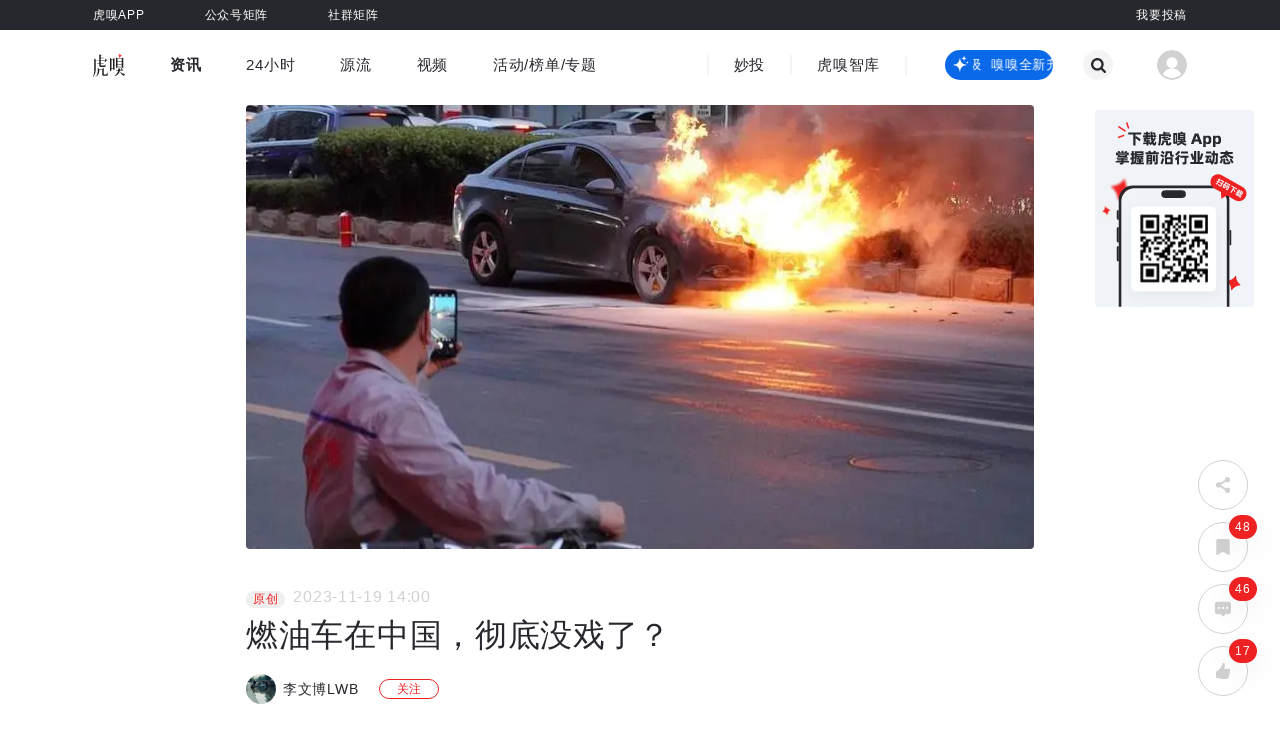

--- FILE ---
content_type: text/html;charset=utf-8
request_url: https://www.huxiu.com/article/2316896.html
body_size: 35482
content:
<!DOCTYPE html><html><head><meta charset="utf-8">
<meta name="viewport" content="width=device-width, initial-scale=1">
<title>燃油车在中国，彻底没戏了？-虎嗅网</title>
<script src="https://www.googletagmanager.com/gtag/js?id=G-QRKQ6T69K7" async></script>
<script src="https://s1-static.huxiucdn.com/statistics/toutiao-www.js" async type="text/javascript"></script>
<style>:root{--c-27282d:#27282d;--c-27282d-30:rgba(39,40,45,.3);--c-27282d-20:rgba(39,40,45,.2);--c-27282d-10:rgba(39,40,45,.1);--c-3d3d3d:#3d3d3d;--c-1d2129:#1d2129;--c-black-100:#000;--c-black-80:rgba(0,0,0,.8);--c-black-65:rgba(0,0,0,.65);--c-black-60:rgba(0,0,0,.6);--c-black-50:rgba(0,0,0,.5);--c-black-40:rgba(0,0,0,.4);--c-black-45:rgba(0,0,0,.45);--c-black-30:rgba(0,0,0,.3);--c-black-20:rgba(0,0,0,.2);--c-black-25:rgba(0,0,0,.25);--c-black-15:rgba(0,0,0,.15);--c-black-10:rgba(0,0,0,.1);--c-black-4:rgba(0,0,0,.04);--c-black-5:rgba(0,0,0,.05);--c-black-6:rgba(0,0,0,.06);--c-e3e3e3-90:hsla(0,0%,89%,.9);--c-blue:#1f7ae4;--c-blue-4:#2449ad;--c-blue-2:#0969e8;--c-blue-2-10:rgba(9,105,232,.1);--c-blue-3:#378bd2;--c-blue-4:#3ca5f6;--c-blue-5:#548ddb;--c-blue-6:#0969e8;--c-purple:#501be2;--c-purple-2:#6d4bcc;--c-cccedb:#cccedb;--c-393a3b:#393a3b;--c-f2f3f6:#f2f3f6;--c-red:#e22;--c-red-20:rgba(238,34,34,.2);--c-golden:#d2bb99;--c-666:#666;--c-999:#999;--c-bf:#bfbfbf;--c-fa:#fafafa;--c-f4:#f4f4f4;--c-f5:#f5f5f5;--c-ea:#eaeaea;--c-e2:#e2e2e2;--c-d8:#d8d8d8;--c-fff:#fff;--c-fff-90:hsla(0,0%,100%,.9);--c-fff-40:hsla(0,0%,100%,.4);--c-f6:#f6f6f6;--c-d1:#d1d1d1;--c-8b:#8b8b8b;--c-ef:#efefef;--c-d9dde5:#d9dde5;--c-fff-10:hsla(0,0%,100%,.1);--c-fff-20:hsla(0,0%,100%,.2);--c-fff-30:hsla(0,0%,100%,.3);--c-fff-50:hsla(0,0%,100%,.5);--c-fff-60:hsla(0,0%,100%,.6);--c-fff-98:hsla(0,0%,100%,.98);--c-golden-1:#ffe780;--c-green-1:#9dff00;--c-green-2:#3dc17f;--c-print-area-width:1094px}abbr,address,article,aside,audio,b,blockquote,body,canvas,caption,cite,code,dd,del,details,dfn,div,dl,dt,em,fieldset,figcaption,figure,footer,form,h1,h2,h3,h4,h5,h6,header,hgroup,html,i,iframe,img,ins,kbd,label,legend,li,mark,menu,nav,object,ol,p,pre,q,samp,section,small,span,strong,sub,summary,sup,table,tbody,td,tfoot,th,thead,time,tr,ul,var,video{border:0;box-sizing:border-box;margin:0;outline:0;padding:0}h1,h2,h3,h4,h5,h6{font-weight:400}li{list-style:none}body{line-height:1;-moz-osx-font-smoothing:grayscale;-webkit-font-smoothing:antialiased}:focus{outline:1}article,aside,canvas,details,figcaption,figure,footer,header,hgroup,menu,nav,section,summary{display:block}nav ul{list-style:none}blockquote,q{quotes:none}blockquote:after,blockquote:before,q:after,q:before{content:"";content:none}a{background:transparent;border:0;box-sizing:border-box;color:#27282d;font-size:100%;margin:0;padding:0;text-decoration:none;vertical-align:baseline}img{border:none;vertical-align:top}img:not([src]),img[src=""]{opacity:0}abbr[title],dfn[title]{border-bottom:1px dotted #27282d;cursor:help}input,select{vertical-align:middle}input,textarea{background:none;border:none;box-sizing:border-box;font-family:PingFang SC,Hiragino Sans GB,Microsoft YaHei,Arial,sans-serif;outline:none;padding:0}input::-ms-clear,input::-ms-reveal{display:none}input::-o-clear{display:none}textarea{resize:none}button{background-color:transparent;border:none;margin:0;outline:none;padding:0}button:hover{cursor:pointer}a,a:active,a:hover,a:link,a:visited{color:#27282d;outline:none;text-decoration:none}select::-ms-expand{display:none}select{appearance:none;-moz-appearance:none;-webkit-appearance:none;outline:0;padding-right:14px}option::-ms-expand{display:none}option{-moz-appearance:none;-webkit-appearance:none;appearance:none}i{font-style:normal}p{word-wrap:break-word}video{height:auto;width:100%}::-webkit-scrollbar{width:8px}::-webkit-scrollbar:horizontal{height:8px}::-webkit-scrollbar-track{display:none}::-webkit-scrollbar-thumb{background-color:var(--c-cccedb);border-radius:2px}input::-webkit-input-placeholder,textarea::-webkit-input-placeholder{color:var(--c-666);font-size:12px;line-height:26px}textarea::-webkit-scrollbar{border-radius:2px;height:33px;width:3px}textarea::-webkit-scrollbar-thumb{background-color:var(--c-393a3b)}input::-webkit-inner-spin-button,input::-webkit-outer-spin-button{-webkit-appearance:none}input[type=number]{-moz-appearance:textfield;-webkit-appearance:textfield;appearance:textfield}.fl{float:left}.fr{float:right}.hide{display:none!important}.clearfix:after{clear:both;content:"";display:table}.cursor{cursor:default}.pointer{cursor:pointer}.block{display:block}.text-center{text-align:center}.single-line-overflow{overflow:hidden;text-overflow:ellipsis;white-space:nowrap}.multi-line-overflow,.two-lines{text-overflow:-o-ellipsis-lastline;line-clamp:2;-webkit-line-clamp:2}.multi-line-overflow,.one-line,.two-lines{display:-webkit-box;overflow:hidden;text-overflow:ellipsis;-webkit-box-orient:vertical}.one-line{line-clamp:1;-webkit-line-clamp:1;word-break:break-all}.three-lines{line-clamp:3;-webkit-line-clamp:3}.four-lines,.three-lines{display:-webkit-box;-webkit-box-orient:vertical;overflow:hidden;text-overflow:ellipsis;word-break:break-all}.four-lines{line-clamp:4;-webkit-line-clamp:4}.flex{display:flex}.inline-flex{display:inline-flex!important}.space-between,.space-between-center{display:flex;justify-content:space-between}.space-between-center,.vertical-center{align-items:center}.vertical-center{display:flex}.justify-center,.middle-center{display:flex;justify-content:center}.middle-center{align-items:center}.automatic-center{display:flex;flex-direction:column;justify-content:center}.flex-end{display:flex;justify-content:flex-end}.flex-start{display:flex;justify-content:flex-start}.flex-wrap{display:flex;flex-wrap:wrap}.fw500{font-weight:600}.font-10{-webkit-transform-origin-x:center;display:inline-block;font-size:12px;transform:scale(.84)}.placeholder-loading-box{color:var(--c-bf);font-size:16px;height:40px;line-height:40px;margin:10px 0 50px;text-align:center;width:100%}.img100Cover{height:100%;-o-object-fit:cover;object-fit:cover;width:100%}.body-no-scroll{border-right:8px solid #fff;overflow:hidden}.mb12{margin-bottom:12px}.placeholderLoadingBox{color:var(--c-bf);font-size:16px;height:40px;line-height:40px;margin:10px 0 50px;text-align:center;width:100%}body,html{background-color:#fff;margin:0;padding:0;-webkit-font-smoothing:antialiased;font-family:PingFang SC,Hiragino Sans GB,Microsoft YaHei,Arial,sans-serif;min-width:1094px}body{letter-spacing:.7px}.content-wrapper{margin:0 auto;width:1094px}.ad-sign-left,.ad-sign-right{font-size:12px;line-height:1}.ad-sign-left{background:var(--c-black-50);border-radius:10px;color:var(--c-fff);padding:2px 5px;position:absolute;z-index:20}.ad-sign-right{color:var(--c-999);text-align:right}.ad-sign-left.position-left{left:8px;top:8px}.ad-sign-left.position-right{right:8px;top:8px}.more-operate-slide-fade-enter-active,.more-operate-slide-fade-leave-active{transition:all .3s linear}.more-operate-slide-fade-enter-from,.more-operate-slide-fade-leave-to{opacity:0;transform:translateY(-20px)}.more-operate-slide-fade-enter-to,.more-operate-slide-fade-leave{opacity:1;transform:translateY(0)}.operation-icons{bottom:40px;position:fixed;width:56px;z-index:50}.operation-icons.z-index-1{transition-delay:.3s;z-index:-1}.one-operation-icons.operation-icons .icon-return-top{opacity:0;transform:translateY(56px)}.one-operation-icons.operation-icons .icon-return-top.returnTop{opacity:1;transform:translateY(0)}.more-operation-icons.operation-icons .icons-wrap{position:relative}.more-operation-icons.operation-icons .icons-wrap .icon-return-top{left:0;opacity:0;position:absolute;top:0}.more-operation-icons.operation-icons .icons-wrap .icon-return-top.returnTop{opacity:1;top:-62px}@media (max-width:1330px){.operation-icons{margin-left:0;right:2%}}@media (min-width:1331px){.operation-icons{left:50%;margin-left:600px}}.hx-message{border:none!important;border-radius:25px!important;color:#fff;font-size:16px;line-height:50px;padding:0 40px;padding:10px 40px!important}.hx-message .el-message__content{color:#fff!important;font-size:16px!important;line-height:30px}.hx-message .el-message__icon{margin-right:4px}.hx-message.error,.hx-message.info,.hx-message.warning{background-color:#27282d;box-shadow:0 5px 20px 1px #27282db0}.hx-message.info .el-message__icon{display:none}.hx-message.success{background-color:var(--c-red);box-shadow:0 5px 20px 1px #ff60608c}</style>
<style>.svg-icon[data-v-58b2ee0f]{height:1em;width:1em;fill:currentColor;vertical-align:middle;vertical-align:-.15em}</style>
<style>.item-content[data-v-e0097278]{background:#f5f5f5;border-radius:4px;color:#000;display:inline-block;font-size:14px;height:162px;line-height:20px;transition:all .3s ease;vertical-align:top;width:182px}.item-content-pic[data-v-e0097278]{height:102px;position:relative;width:182px}.item-content-pic img[data-v-e0097278]{border-top-left-radius:4px;border-top-right-radius:4px;height:100%;-o-object-fit:cover;object-fit:cover;width:100%}.item-content-pic .icon-flag-wrap[data-v-e0097278]{background:#0000001a;border-radius:50%;box-shadow:0 2px 6px 1px #0000001a;height:20px;left:10px;position:absolute;top:10px;width:20px}.item-content-pic .icon-flag-wrap .hx-icon[data-v-e0097278]{color:#fff;font-size:20px;opacity:.9}.item-content-info[data-v-e0097278]{margin:8px 8px 12px;max-height:40px;overflow:hidden;white-space:normal}</style>
<style>.wrapper-error[data-v-f9ad8e39]{align-items:center;display:flex;flex-direction:column;justify-content:center;min-height:calc(100vh - 60px);position:relative}.wrapper-error .top-view[data-v-f9ad8e39]{margin-bottom:16px;padding-top:40px;text-align:center}.wrapper-error .top-view .error-txt[data-v-f9ad8e39]{color:#d1d1d1;font-size:14px;margin-bottom:14px}.wrapper-error .top-view .btn-link[data-v-f9ad8e39]{display:inline-block}.wrapper-error .top-view .btn[data-v-f9ad8e39]{border:1px solid #27282d;border-radius:22px;color:#27282d;display:inline-block;font-size:14px;height:30px;margin-bottom:18px;padding:0;vertical-align:middle;width:120px}.wrapper-error .top-view .btn[data-v-f9ad8e39]:hover{background:#27282d;color:#fff}.wrapper-error .top-view .tips-txt[data-v-f9ad8e39]{color:#27282d;font-size:14px}.wrapper-error .hot-article[data-v-f9ad8e39]{height:461px;padding-bottom:40px}.wrapper-error .hot-article h4[data-v-f9ad8e39]{color:#27282d;display:block;font-size:18px;font-weight:600;letter-spacing:1px;line-height:36px;margin-top:3px;width:100%}.wrapper-error .hot-article-wrapper[data-v-f9ad8e39]{padding-top:10px;position:relative;width:808px}.wrapper-error .hot-article-item[data-v-f9ad8e39]{display:inline-block;margin-bottom:24px;margin-right:20px}</style>
<style>.default-main[data-v-6365adc4]{min-height:calc(100vh - 160px)}</style>
<style>.header-content[data-v-a689bdc7]{position:fixed;transition:all .2s ease-out;width:100%;z-index:560}.placeholder-height[data-v-a689bdc7]{background:transparent;height:100px;transition:all .2s ease-out}@media screen and (max-width:1094px){.header-content[data-v-a689bdc7]{position:relative}.placeholder-height[data-v-a689bdc7]{height:0}}</style>
<style>.header-top-content[data-v-e3921792]{background-color:var(--c-27282d);position:relative}.header-top-content .content-wrapper[data-v-e3921792]{margin:0 auto;width:1094px}.header-top-content a[data-v-e3921792]{color:var(--c-fff);position:relative}.header-top-content ul[data-v-e3921792]{position:relative;z-index:560}.header-top-content ul li[data-v-e3921792]{font-size:12px;line-height:30px;list-style:none;margin:0 30px;overflow:hidden}.header-top-content ul li[data-v-e3921792]:first-of-type{margin-left:0}.header-top-content ul .header-top-list__link[data-v-e3921792]{color:var(--c-fff);display:inline-block;overflow:hidden;position:relative;vertical-align:top}.header-top-content ul .header-top-list__link.c-b0f762[data-v-e3921792]{color:#b0f762}.header-top-content ul .header-top-list__link.c-dac4e8[data-v-e3921792]{color:#dac4e8;font-weight:600}.header-top-content__officialAcct a[data-v-e3921792]{position:relative}.header-top-content__officialAcct__content[data-v-e3921792]{align-items:center;color:#d1d1d1;cursor:pointer;display:flex;font-size:0;height:0;opacity:0;overflow:hidden;position:absolute;text-align:left;top:30px;transition:all .5s ease;z-index:540}.header-top-content__officialAcct__content div[data-v-e3921792]{display:inline-block;margin:0 30px;text-align:center}.header-top-content__officialAcct__content div[data-v-e3921792]:first-child{margin-left:0}.header-top-content__officialAcct__content p[data-v-e3921792]{font-size:12px;line-height:28px;text-align:center;white-space:nowrap}.header-top-content__officialAcct__content-2[data-v-e3921792]{transform:translate(-226px)}.header-top-content__officialAcct__content-2 div[data-v-e3921792]{margin:0 15px;min-width:122px}.header-top-content__rightInfo[data-v-e3921792]{margin:0!important;position:absolute;right:0;top:0}.header-top-content__rightInfo a[data-v-e3921792]{margin-right:60px}.header-top-content__rightInfo a[data-v-e3921792]:last-child{margin-right:0}.header-top-content-red[data-v-e3921792]{background-color:#f34641}.placeholder-w[data-v-e3921792]{background-color:var(--c-27282d);cursor:pointer;height:0;position:absolute;top:30px;transition:all .5s ease;width:100%;z-index:535}.placeholder-w-red[data-v-e3921792]{background-color:#f34641}.header-top-content__officialAcct__content.show[data-v-e3921792],.placeholder-w.show[data-v-e3921792]{height:120px;opacity:1;overflow:inherit;padding:17px 0 5px}</style>
<style>.flip-wrap[data-v-92952ecf]{display:inline-block;position:relative}.flip-wrap[data-v-92952ecf],.flip-wrap i[data-v-92952ecf]{font-weight:inherit}.flip-wrap .flip-up[data-v-92952ecf]{display:block;transition:transform .3s cubic-bezier(.77,0,.175,1),visibility 0s,opacity .4s cubic-bezier(.77,0,.175,1)}.flip-wrap .flip-down[data-v-92952ecf]{display:block;left:0;opacity:0;position:absolute;top:0;transform:translateY(-45%);transition:transform .3s cubic-bezier(.77,0,.175,1),visibility 0s .4s,opacity .4s cubic-bezier(.77,0,.175,1);visibility:hidden;width:100%}.flip-wrap .flip-up.active[data-v-92952ecf]{opacity:0;transform:translateY(45%);transition:transform .4s cubic-bezier(.77,0,.175,1),visibility 0s .4s,opacity .4s cubic-bezier(.77,0,.175,1);visibility:hidden}.flip-wrap .flip-down.active[data-v-92952ecf]{opacity:1;transform:translateY(0);transition:transform .4s cubic-bezier(.77,0,.175,1),visibility 0s,opacity .4s cubic-bezier(.77,0,.175,1);visibility:inherit}</style>
<style>.nav-default[data-v-df65bb67]{width:100%}nav[data-v-df65bb67]{background:var(--c-fff)}.search[data-v-df65bb67],.search.home-search[data-v-df65bb67]{top:100px}.search[data-v-df65bb67]{background-color:var(--c-fff);bottom:0;height:0;opacity:0;position:absolute;transition:all .5s ease;width:100%;z-index:-1}.search__content[data-v-df65bb67]{display:none}.search.active[data-v-df65bb67]{top:78px}.search.transitionShow[data-v-df65bb67]{display:block;height:auto;opacity:1;padding-bottom:100px;padding-top:50px;position:fixed;z-index:505}.search.transitionShow .search__content[data-v-df65bb67]{display:block}.nav-top[data-v-df65bb67]{margin:0 auto;padding:17px 0;position:relative;width:1094px}.nav-top__logo .hx-logo[data-v-df65bb67]{height:23px;margin-right:45px;vertical-align:middle;width:32px}.nav-top-list__li[data-v-df65bb67]{font-size:15px;line-height:36px;margin-right:45px;position:relative;transition:.1s}.nav-top-list__li[data-v-df65bb67]:last-of-type{margin-right:0}.nav-top-list__li a.first-menus-link[data-v-df65bb67]{color:var(--c-27282d);cursor:pointer}.nav-top-list__li.firstMenu--active a.first-menus-link[data-v-df65bb67],.nav-top-list__li:hover a.first-menus-link[data-v-df65bb67]{font-weight:700}.nav-top-list__li[data-v-df65bb67]:hover{text-decoration:underline;text-underline-offset:2px}.nav-top-list .club__msg[data-v-df65bb67]{background:var(--c-red);border-radius:50%;display:inline-block;height:8px;position:absolute;right:-6px;top:5px;width:8px}.nav-top__left[data-v-df65bb67]{flex:1}.nav-top__center[data-v-df65bb67]{border-left:2px solid var(--c-f4);border-right:2px solid var(--c-f4);height:20px;justify-content:center;line-height:20px;margin-left:70px}.nav-top__center .nav-top-link[data-v-df65bb67]{color:var(--c-27282d);font-size:15px;margin:0 25px;position:relative}.nav-top__center .nav-top-link[data-v-df65bb67]:hover{font-weight:700;text-decoration:underline;text-underline-offset:2px}.nav-top__center .line[data-v-df65bb67]{background-color:var(--c-f4);height:20px;width:2px}.nav-top__right[data-v-df65bb67]{align-items:center;justify-content:flex-end;padding-left:38px}.nav-top__right .ai-box[data-v-df65bb67]{align-items:center;background-color:var(--c-blue-2);border-radius:15px;box-sizing:border-box;cursor:pointer;display:flex;height:30px;justify-content:space-between;padding-left:7px;width:108px}.nav-top__right .ai-box .xiuxiu-logo[data-v-df65bb67]{fill:var(--c-fff)}.nav-top__right .ai-box .ai-text[data-v-df65bb67]{height:18px;overflow:hidden;position:relative;width:80px}@keyframes aiText-df65bb67{0%{transform:translate(0)}to{transform:translate(-50%)}}.nav-top__right .ai-box .ai-text .ai-text-p[data-v-df65bb67]{animation:aiText-df65bb67 3s linear infinite;color:var(--c-fff);font-size:13px;height:18px;left:0;line-height:18px;position:absolute;top:0;white-space:nowrap;width:auto}.nav-top__right .ai-box .ai-text .ai-text-p span[data-v-df65bb67]{padding-right:10px}.nav-top__right .search-icon-container[data-v-df65bb67]{align-items:center;background-color:var(--c-f4);border-radius:100%;display:flex;height:30px;justify-content:center;width:30px}.nav-top__right .search-icon-container .close-btn[data-v-df65bb67],.nav-top__right .search-icon-container .search-btn[data-v-df65bb67]{color:var(--c-27282d);height:15px;width:15px}.nav-top__right .search-icon-container[data-v-df65bb67]:hover{background-color:var(--c-27282d)}.nav-top__right .search-icon-container:hover .close-btn[data-v-df65bb67],.nav-top__right .search-icon-container:hover .search-btn[data-v-df65bb67]{color:var(--c-fff)}.nav-top__right .search-box[data-v-df65bb67]{margin-left:30px}.nav-top__right .avatar[data-v-df65bb67]{display:inline-block;height:30px;margin-left:44px;position:relative;vertical-align:middle;width:30px;z-index:520}.nav-top__right .avatar .avatar-icon[data-v-df65bb67]{border-radius:50%;color:#d1d1d1;height:30px;width:30px}.nav-top__right .avatar .hx-icon[data-v-df65bb67]{height:14px;width:14px}.nav-top__right .avatar .vip-icon[data-v-df65bb67]{bottom:0;display:none;position:absolute;right:-6px}.nav-top__right .avatar .vip-icon.show[data-v-df65bb67]{display:block}.nav-top__right .header-user-menu-wrap[data-v-df65bb67]{background:transparent;left:50%;margin-left:-55px;padding-top:12px;position:absolute;text-align:center;top:28px;width:110px}.nav-top__right .header-user-menu-wrap a[data-v-df65bb67],.nav-top__right .header-user-menu-wrap span[data-v-df65bb67]{background:#f4f4f4;color:var(--c-27282d);display:block;font-size:14px;height:36px;line-height:36px;position:relative;transition:all .5s ease;width:100%}.nav-top__right .header-user-menu-wrap a .red-msg-sign[data-v-df65bb67],.nav-top__right .header-user-menu-wrap span .red-msg-sign[data-v-df65bb67]{align-items:center;background-color:#f1403c;border-radius:8px;color:var(--c-fff);display:flex;font-size:12px;left:80px;letter-spacing:0;line-height:16px;min-width:16px;padding:0 4px;position:absolute;top:2px}.nav-top__right .header-user-menu-wrap span[data-v-df65bb67]:first-child{border-top-left-radius:4px;border-top-right-radius:4px}.nav-top__right .header-user-menu-wrap span[data-v-df65bb67]:last-child{border-bottom-left-radius:4px;border-bottom-right-radius:4px}.nav-top__right .header-user-menu-wrap a[data-v-df65bb67]:hover,.nav-top__right .header-user-menu-wrap span[data-v-df65bb67]:hover{background:#eaeaea}.nav-dropdown-content__link[data-v-df65bb67]{color:#999;display:block;overflow:hidden;position:relative}.nav-dropdown-content__link .logo-img[data-v-df65bb67]{height:24px;margin-bottom:5px;vertical-align:middle;width:24px}.nav-dropdown-content__link.cur-menu-color[data-v-df65bb67],.nav-dropdown-content__link[data-v-df65bb67]:hover{color:var(--c-27282d)}.nav-dropdown-content__link[data-v-df65bb67]:hover{text-decoration:underline;text-underline-offset:2px}.nav-home .nav-bottom-list[data-v-df65bb67]{top:100px}.nav-bottom-list[data-v-df65bb67]{background:var(--c-fff);height:0;left:0;overflow:hidden;position:fixed;top:100px;transition:all .5s ease;width:100%;z-index:1}.nav-bottom-list .second-menus-ul[data-v-df65bb67]{background:var(--c-fff);display:flex;font-size:15px;line-height:42px;padding:0 200px 10px 0}.nav-bottom-list .second-menus-ul li[data-v-df65bb67]{margin-right:45px;min-width:60px;text-align:center}.nav-bottom-list .second-menus-ul li[data-v-df65bb67]:first-of-type{min-width:10px}.nav-bottom-list .second-menus-center[data-v-df65bb67]{justify-content:center}.nav-bottom-list .second-menus-center .pointer[data-v-df65bb67]:last-of-type{margin-right:180px}.channel-menus-ul[data-v-df65bb67]{display:flex;padding:0 190px 16px 0;transition:all .2s ease}.channel-menus-ul .channel-menus-all-wrap[data-v-df65bb67]{margin-right:60px}.channel-menus-ul .channel-menus-other-wrap[data-v-df65bb67]{display:grid;flex:1;grid-template-columns:1fr 1fr 1fr 1fr 1fr 1fr 1fr}.channel-menus-ul li[data-v-df65bb67]{font-size:14px;line-height:20px;margin-bottom:10px}.nav-bottom-list.show[data-v-df65bb67]{box-shadow:0 5px 5px 1px #00000006;z-index:500}.icon-triangle-down[data-v-df65bb67]{font-size:6px;line-height:30px;margin-top:-.5em;position:absolute;right:0;top:50%;transition:transform .2s;width:6px}.channel-menu .icon-triangle-down[data-v-df65bb67]{color:var(--c-27282d);transform:rotate(180deg)}.logout-slide-fade-enter-from[data-v-df65bb67],.logout-slide-fade-leave-to[data-v-df65bb67]{opacity:0;transform:translateY(-20px)}.logout-slide-fade-enter-active[data-v-df65bb67],.logout-slide-fade-leave-active[data-v-df65bb67]{transition:all .2s ease}.logout-slide-fade-enter-to[data-v-df65bb67],.logout-slide-fade-leave-from[data-v-df65bb67]{opacity:1;transform:translateY(0)}</style>
<style>.default-footer[data-v-66c37a87]{background-color:#27282d;font-size:14px;padding:16px 0;position:relative;width:100%;z-index:11}.default-footer a[data-v-66c37a87]{color:#848484}.default-footer a[data-v-66c37a87]:hover{color:#fff}.default-footer .default-footer-content[data-v-66c37a87]{margin:0 auto;width:1044px}.default-footer .default-footer-content__share[data-v-66c37a87]{cursor:pointer;margin-right:41px;overflow:hidden;position:relative}.default-footer .default-footer-content__share .hx-icon[data-v-66c37a87]{color:#d1d1d1;vertical-align:middle}.default-footer .default-footer-content__share .footer-wechat-icon[data-v-66c37a87]{height:25px;width:31px}.default-footer .default-footer-content__share .footer-ios-icon[data-v-66c37a87]{height:28px;width:23px}.default-footer .default-footer-content__share .footer-android-icon[data-v-66c37a87]{height:28px;width:24px}.default-footer .default-footer-content__share__qrcode[data-v-66c37a87]{box-shadow:0 0 10px 2px #00000029;left:-48px;opacity:0;opacity:1;position:absolute;top:-150px;transition:all .5s ease}.default-footer .default-footer-content__share__qrcode[data-v-66c37a87]:before{border:8px solid transparent;border-top-color:#fff;bottom:-15px;content:"";display:block;left:50%;margin-left:-8px;position:absolute}.default-footer .default-footer-content__share[data-v-66c37a87]:hover{overflow:inherit}.default-footer .default-footer-content__share:hover .hx-icon[data-v-66c37a87]{color:#fff}.default-footer .default-footer-content__share:hover .default-footer-content__share__qrcode[data-v-66c37a87]{opacity:1;top:-135px;z-index:100}.default-footer .footer-record-info[data-v-66c37a87]{color:#848484;font-size:14px;margin-left:145px}</style>
<style>.detail-wrap[data-v-87a1a9f6]{margin:0 auto;width:788px}.detail-wrap .article-video-tag[data-v-87a1a9f6]{color:#666;font-size:14px;margin-bottom:12px}.article-detail[data-v-87a1a9f6]{width:100%}.article-detail .article__top-img[data-v-87a1a9f6]{border-radius:4px;position:fixed;top:105px;width:788px;z-index:2}.article-detail .article__top-img .article-img[data-v-87a1a9f6]{border-radius:4px;height:444px;-o-object-fit:cover;object-fit:cover;width:100%}.article-detail .article__top-img .top-video[data-v-87a1a9f6]{border-radius:4px;height:444px;overflow:hidden}.article-detail .article__top-video[data-v-87a1a9f6]{border-radius:4px;margin-bottom:24px;position:relative;width:788px;z-index:2}.article-detail .article__top-video .top-video[data-v-87a1a9f6]{border-radius:4px;height:444px;overflow:hidden}.article-detail .article__top-video .top-video-empty[data-v-87a1a9f6]{background-color:#000;border-radius:4px;height:444px;overflow:hidden;position:relative}.article-detail .article__top-video .top-video-empty .top-video-empty-tip[data-v-87a1a9f6]{color:#fff;font-size:16px;left:50%;position:absolute;top:50%;transform:translate(-50%,-50%)}.article-detail .article-wrap.has-top-ad[data-v-87a1a9f6]{padding-top:520px!important}.article-detail .article-wrap.has-top-ad .article__bottom-content__left[data-v-87a1a9f6]{margin-top:-546px}.article-detail .article-wrap.has-top-ad-no-pic[data-v-87a1a9f6]{padding-top:100px!important}.article-detail .article-wrap.has-top-ad-no-pic .article__bottom-content__left[data-v-87a1a9f6]{margin-top:-96px}.article-detail .article-wrap[data-v-87a1a9f6]{background-color:transparent;position:relative}.article-detail .article-wrap.normal[data-v-87a1a9f6]{padding-top:450px}.article-detail .article-wrap .article__bottom-content.show-left-wrap[data-v-87a1a9f6]{margin-left:-244px}.article-detail .article-wrap .article__bottom-content-padding[data-v-87a1a9f6]{padding-top:32px}.article-detail .article-wrap .article__bottom-content[data-v-87a1a9f6]{background-color:#fff;padding-bottom:90px;position:relative;z-index:4}.article-detail .article-wrap .article__bottom-content__left[data-v-87a1a9f6]{margin-right:14px;width:230px}.article-detail .article-wrap .article__bottom-content__left.normal[data-v-87a1a9f6]{margin-top:-477px}.article-detail .article-wrap .article__bottom-content__right[data-v-87a1a9f6]{width:788px}.article-detail .article-wrap .article__bottom-content span.original-sign[data-v-87a1a9f6]{background-color:#efefef;border-radius:10px;color:var(--c-red);display:inline-block;font-size:12px;height:17px;line-height:17px;margin-right:8px;margin-top:3px;padding:0 7px;vertical-align:text-top}.article-detail .article-wrap .article__bottom-content .article__time[data-v-87a1a9f6]{color:#d1d1d1;font-size:16px;line-height:30px;margin-right:24px;text-align:left}.article-detail .article-wrap .article__bottom-content .article__title[data-v-87a1a9f6]{color:#27282d;font-size:32px;line-height:46px;text-align:left}.article-detail .article-wrap .article__bottom-content .article__author-info-box[data-v-87a1a9f6]{align-items:center;display:flex;flex-flow:row nowrap;justify-content:flex-start;margin-bottom:24px;margin-top:16px}.article-detail .article-wrap .article__bottom-content .article__author-info-box .article-author-info[data-v-87a1a9f6]{align-items:center;display:flex;flex-flow:row nowrap;justify-content:flex-start;margin-right:17px}.article-detail .article-wrap .article__bottom-content .article__author-info-box .article-author-info .author-info__username[data-v-87a1a9f6]{color:#27282d;font-size:14px;line-height:30px;margin-left:7px;margin-right:4px}.article-detail .article-wrap .article__bottom-content .article__author-info-box .article-author-info .author-info__username[data-v-87a1a9f6]:hover{color:#1f7ae4}.article-detail .article-wrap .article__bottom-content .article__user-info-wrap[data-v-87a1a9f6]{position:relative;text-align:left}.article-detail .article-wrap .article__bottom-content .article__reward-wrap[data-v-87a1a9f6]{margin-bottom:32px;margin-top:32px}.article-detail .article-wrap .article__bottom-content .article__related-article-wrap[data-v-87a1a9f6]{margin-bottom:32px;margin-top:60px}.article-detail .article-wrap .article__bottom-content .article__comment[data-v-87a1a9f6]{margin-bottom:60px;margin-top:60px}[data-v-87a1a9f6] .article-content-preface{margin-bottom:20px;word-wrap:break-word;color:#999!important;font-size:16px;line-height:28px;overflow:hidden;text-align:justify}[data-v-87a1a9f6] .article-content-preface p{word-wrap:break-word;color:#999!important;font-size:16px;line-height:28px;text-align:justify}[data-v-87a1a9f6] .article-content-preface a{border-bottom:1px solid #999!important;color:#999!important}[data-v-87a1a9f6] .article-content-preface img.lazyImg{background-color:#e7e7e7;opacity:1}[data-v-87a1a9f6] .article-content-preface img{border-radius:4px;max-width:100%;width:auto}[data-v-87a1a9f6] .article-content-preface .img-center-box{text-align:center}[data-v-87a1a9f6] .article-content-preface .text-img-note{color:#999!important;font-size:16px!important;line-height:20px;margin-top:8px;text-align:center}[data-v-87a1a9f6] .article-content-preface .echarts-iframe-img{display:none!important}.article-wrap[data-v-87a1a9f6]{position:relative}.article-wrap.limit-height[data-v-87a1a9f6]{height:222px;overflow:hidden}.article-wrap.auto-height[data-v-87a1a9f6]{height:auto;overflow:hidden}.article-wrap .article__content[data-v-87a1a9f6]{color:#27282d;font-size:16px;line-height:28px;margin-bottom:30px}.article-wrap .article-type[data-v-87a1a9f6]{align-items:center;display:flex;height:32px;justify-content:space-between;width:100%}.article-wrap .article-type-agent[data-v-87a1a9f6]{align-items:center;background-color:#ebf1ff;border-radius:4px;display:flex;height:32px;padding:7px 8px}.article-wrap .article-type-agent__icon[data-v-87a1a9f6]{height:18px;width:18px}.article-wrap .article-type-agent__text[data-v-87a1a9f6]{font-size:12px;margin-left:6px}.article-wrap .article-type-channel[data-v-87a1a9f6]{color:#667db6;font-size:14px;font-weight:700;line-height:20px}.article-wrap .article-content-fold[data-v-87a1a9f6]{background:linear-gradient(180deg,#fff0 0,#fff 70%,#fff);bottom:-20px;height:198px;left:0;position:absolute;width:100%}.article-wrap .article-content-fold__btn[data-v-87a1a9f6]{color:#1f7ae4;cursor:pointer;font-size:14px;margin-top:130px}[data-v-87a1a9f6] .article__content iframe{display:block;margin:0 auto}[data-v-87a1a9f6] .article__content img.lazyImg{background-color:#e7e7e7;opacity:1}[data-v-87a1a9f6] .article__content sub,[data-v-87a1a9f6] .article__content sup{font-size:75%!important;line-height:0;position:relative;vertical-align:baseline}[data-v-87a1a9f6] .article__content sup{top:-.5em}[data-v-87a1a9f6] .article__content sub{bottom:-.25em}[data-v-87a1a9f6] .article__content b,[data-v-87a1a9f6] .article__content strong{font-weight:700}[data-v-87a1a9f6] .article__content em,[data-v-87a1a9f6] .article__content i{font-style:italic!important}[data-v-87a1a9f6] .article__content .darksignal-hr{display:none!important}[data-v-87a1a9f6] .article__content img{border-radius:4px;max-width:100%;width:auto}[data-v-87a1a9f6] .article__content .img-center-box{text-align:center}[data-v-87a1a9f6] .article__content p{color:#27282d!important;font-size:16px!important}[data-v-87a1a9f6] .article__content p a{border-bottom:1px solid #999!important;color:#27282d!important;padding-bottom:2px;text-decoration:none!important}[data-v-87a1a9f6] .article__content p a:hover{border-bottom:1px solid #999!important;color:#999!important}[data-v-87a1a9f6] .article__content a.videoA{background:url(https://img.huxiucdn.com/article/cover/201607/20/155142900988.jpg);background-size:100%;border:none!important;display:table;height:400px;margin:0 auto;width:710px}[data-v-87a1a9f6] .article__content .list-paddingleft-2{padding-left:25px}[data-v-87a1a9f6] .article__content ol li,[data-v-87a1a9f6] .article__content ul li{list-style:inherit}[data-v-87a1a9f6] .article__content ol{counter-reset:item;margin-left:0;padding-left:0}[data-v-87a1a9f6] .article__content ol.list-paddingleft-2{padding-left:0}[data-v-87a1a9f6] .article__content ol li{display:block}[data-v-87a1a9f6] .article__content ol li:before{content:counter(item) ".";counter-increment:item;float:left;margin-right:1em}[data-v-87a1a9f6] .article__content .text-remarks,[data-v-87a1a9f6] .article__content .text-remarks a{color:#999!important}[data-v-87a1a9f6] .article__content .text-big-title,[data-v-87a1a9f6] .article__content .text-sm-title{font-weight:700}[data-v-87a1a9f6] .article__content .text-big-title{font-size:20px!important}[data-v-87a1a9f6] .article__content .text-sm-title{font-size:18px!important}[data-v-87a1a9f6] .article__content blockquote{background-color:#f4f4f4!important;display:block;line-height:25px;padding:25px 30px}[data-v-87a1a9f6] .article__content .text-img-note{color:#999!important;font-size:16px!important;line-height:20px;margin-top:8px;text-align:center}[data-v-87a1a9f6] .article__content .echarts-iframe-img{display:none!important}[data-v-87a1a9f6] .article__content .article__canonical{height:1px;left:-1px;opacity:0;position:fixed;top:-1px;width:1px}.article__reprinted-center[data-v-87a1a9f6]{text-align:center}[data-v-87a1a9f6] .article__reprinted-center span{display:block;line-height:30px}.article__reprinted-explain[data-v-87a1a9f6]{color:#999;font-size:16px;line-height:24px;margin-top:25px}.article__reprinted-explain-app[data-v-87a1a9f6]{color:#606060;font-size:16px;line-height:22px;margin-top:24px}[data-v-87a1a9f6] .article__reprinted-explain-app a{color:#27282d;font-weight:700}[data-v-87a1a9f6] .article__reprinted-explain-app a .download-i{background:url([data-uri]) no-repeat;display:inline-block;height:8px;margin-left:4px;position:relative;top:-3px;transition:all .2s;width:8px}[data-v-87a1a9f6] .article__reprinted-explain-app a:hover{cursor:pointer}[data-v-87a1a9f6] .article__reprinted-explain-app a:hover .download-i{background:url([data-uri]) no-repeat;height:8px;position:relative;top:-3px;transform:rotate(-90deg);transition:all .2s;width:8px}[data-v-87a1a9f6] .article__reprinted-explain-app a:hover{color:#27282d}.last-editor-username[data-v-87a1a9f6]{background:var(--c-f4);color:#27282d;font-size:12px;margin-bottom:16px;padding:28px 10px 32px;width:230px}.tag-box[data-v-87a1a9f6]{margin-bottom:12px}</style>
<style>.hx-avatar{border-radius:50%;color:#d1d1d1;display:inline-block;-o-object-fit:cover;object-fit:cover}</style>
<style>.user-icons-wrap img[data-v-dfc547f0]{height:14px!important;image-rendering:-moz-crisp-edges;image-rendering:-o-crisp-edges;image-rendering:-webkit-optimize-contrast;image-rendering:crisp-edges;vertical-align:-.15em;width:14px!important;-ms-interpolation-mode:nearest-neighbor}.user-icons-wrap img.w-em[data-v-dfc547f0]{height:1em!important;width:1em!important}.hx-icon[data-v-dfc547f0]{margin-right:2px}.hx-icon.author-icon[data-v-dfc547f0],.hx-icon.hurun-icon[data-v-dfc547f0],.hx-icon.talent-icon[data-v-dfc547f0],.hx-icon.team-icon[data-v-dfc547f0],.hx-icon.vip-icon[data-v-dfc547f0],.hx-icon.vip-over-icon[data-v-dfc547f0],.w-14[data-v-dfc547f0]{height:14px!important;width:14px!important}.hx-icon.user-icon[data-v-dfc547f0]{height:1em!important;width:1em!important}.hx-icon.hurun-icon.user-icon[data-v-dfc547f0]{height:15px!important;width:15px!important}</style>
<style>.hx-btn-default.follow-btn[data-v-afdebf5e]{transition:.3s}.follow-btn[data-v-afdebf5e]{border:1px solid var(--c-red);color:var(--c-red);font-size:12px;height:20px;padding:0;width:60px}.follow-btn[data-v-afdebf5e]:not(.active):hover{background-color:var(--c-red);border:none;color:#fff}.follow-btn.active[data-v-afdebf5e]{background-color:#efefef;border:none;color:#d1d1d1}</style>
<style>.hx-button{box-sizing:border-box;cursor:pointer;display:inline-block;line-height:1;margin:0;outline:none;text-align:center;transition:.1s;white-space:nowrap}.hx-btn-text{background-color:transparent;border:none}.hx-btn-text:hover span{background-color:transparent;color:var(--c-red)}.hx-btn-default{border:1px solid #d1d1d1;border-radius:3px;color:#606266;font-size:14px;padding:12px 20px;transition:.1s}.hx-btn-default:hover{border:1px solid var(--c-red);color:var(--c-red)}.is-round{border-radius:20px;color:#606266}.is-circle{background-color:#f4f4f4;border:none;border-radius:50%;padding:12px;transition:.1s}.is-circle:hover{border:none;color:var(--c-red)}.is-disabled,.is-disabled:hover{background-color:#f3f4f5;border-color:#e7e8eb;color:#b7bbc2;cursor:not-allowed}</style>
<style>.reward-wrap[data-v-060ff3b5]{font-size:0;width:100%}.reward-wrap i[data-v-060ff3b5]{font-style:normal}.reward-wrap__status__btn[data-v-060ff3b5]{border-radius:22px;box-shadow:0 10px 20px #ff606066;font-size:16px;height:44px;margin:0 auto 4px;position:relative;width:124px}.reward-wrap__status__btn[data-v-060ff3b5],.reward-wrap__status__btn.active[data-v-060ff3b5]{background-color:var(--c-red);color:#fff}.reward-wrap__status__btn.close[data-v-060ff3b5]{background-color:#f5f5f5;box-shadow:none;color:#d1d1d1}.reward-wrap__status-text[data-v-060ff3b5]{color:#d1d1d1;font-size:14px;line-height:44px;position:absolute;right:-70px}.reward-wrap__text[data-v-060ff3b5]{margin-bottom:4px}.reward-wrap__text__inp[data-v-060ff3b5],.reward-wrap__text__p[data-v-060ff3b5]{color:#303030;font-size:14px;line-height:30px}.reward-wrap__text__p[data-v-060ff3b5]{position:relative}.reward-wrap__text__inp-wrap[data-v-060ff3b5]{margin:0 auto;width:335px}.reward-wrap__text__inp[data-v-060ff3b5]{background-color:#f5f5f5;border-bottom-left-radius:6px;border-top-left-radius:6px;padding:0 8px;width:277px}.reward-wrap__text span[data-v-060ff3b5]{color:#d1d1d1;cursor:pointer;display:inline-block;font-size:12px;line-height:30px;vertical-align:top}.reward-wrap__text span.sure-btn[data-v-060ff3b5]{background-color:#f5f5f5;border-bottom-right-radius:6px;border-top-right-radius:6px;color:var(--c-27282d);margin-left:1px;text-align:center;width:57px}.reward-wrap .reward-wrap__text .reward-wrap__text__inp-wrap[data-v-060ff3b5],.reward-wrap .reward-wrap__text.edit .reward-wrap__text__p[data-v-060ff3b5]{display:none}.reward-wrap .reward-wrap__text.edit .reward-wrap__text__inp-wrap[data-v-060ff3b5]{display:block;margin-top:10px}.reward-wrap .reward-wrap__user[data-v-060ff3b5]{height:28px}.reward-wrap .reward-wrap__user img[data-v-060ff3b5]{border:1px solid #fff;margin-left:-4px}.reward-wrap .reward-wrap__user img[data-v-060ff3b5]:first-child{margin-left:0}.reward-wrap .reward-wrap__user__num[data-v-060ff3b5]{color:#999;font-size:12px;margin-left:8px;margin-top:1px}.reward-wrap .reward-wrap__user .ellipsis-sign__icon[data-v-060ff3b5]{height:28px;margin-left:-4px;vertical-align:inherit;width:28px}.reward-wrap .reward-wrap__brief[data-v-060ff3b5]{align-items:center;display:flex;flex-flow:column nowrap;justify-content:flex-start}.reward-wrap .reward-wrap__brief>p[data-v-060ff3b5]{color:#000;font-family:PingFang SC;font-size:16px;font-weight:400;margin-top:20px}.reward-wrap .reward-wrap__brief>button[data-v-060ff3b5]{background:var(--c-red);border-radius:4px;color:#fff;font-size:14px;font-weight:500;padding:8px 26px}.reward-wrap .reward-wrap__brief .reward-users[data-v-060ff3b5]{align-items:center;display:flex;flex-flow:row nowrap;justify-content:center;margin-top:16px}.reward-wrap .reward-wrap__brief .reward-users .imgs>img[data-v-060ff3b5]{border:1px solid #fff;margin-left:-4px}.reward-wrap .reward-wrap__brief .reward-users .imgs>img[data-v-060ff3b5]:first-child{margin-left:0}.reward-wrap .reward-wrap__brief .reward-users>span[data-v-060ff3b5]{color:#000000a6;font-size:14px;margin-left:8px}.reward-wrap .reward-wrap__brief .ellipsis-sign__icon[data-v-060ff3b5]{height:28px;margin-left:-4px;vertical-align:inherit;width:28px}</style>
<style>.reward-dialog[data-v-6dbd9995]{color:#999;font-size:12px;line-height:18px;margin:-20px 0;max-height:344px;overflow:hidden;text-align:center}.reward-dialog .title[data-v-6dbd9995]{color:var(--c-27282d);font-size:18px;line-height:24px}.reward-dialog .reward-close .title[data-v-6dbd9995],.reward-dialog .reward-open .title[data-v-6dbd9995]{margin:14px auto 30px}.reward-dialog .reward-check .title[data-v-6dbd9995]{margin:0 auto 8px}.reward-dialog .reward-check .text[data-v-6dbd9995]{margin-bottom:16px}.reward-dialog .reward-info .title[data-v-6dbd9995]{margin:6px auto 8px}.reward-dialog .reward-info .money-list[data-v-6dbd9995]{margin-top:40px;width:100%}.reward-dialog .reward-info .money-list li[data-v-6dbd9995]{border:1px solid var(--c-d1);border-radius:14px;color:var(--c-27282d);cursor:pointer;font-size:14px;height:28px;line-height:26px;margin-bottom:20px;transition:all .25s ease;width:74px}.reward-dialog .reward-info .money-list li span[data-v-6dbd9995]{display:inline-block;font-size:10px;vertical-align:top}.reward-dialog .reward-info .money-list li[data-v-6dbd9995]:hover{border:1px solid var(--c-red);color:var(--c-red)}.reward-dialog .reward-info .money-list li.active[data-v-6dbd9995]{background-color:var(--c-red);border:1px solid var(--c-red);color:var(--c-fff)}.reward-dialog .reward-info .money-list .custom-inp[data-v-6dbd9995]{color:var(--c-fff);display:block;font-size:12px;height:100%;text-align:center;width:100%}.reward-dialog .reward-info .pay-money[data-v-6dbd9995]{color:var(--c-red);font-size:18px;font-weight:600;line-height:24px;margin-bottom:5px;padding-top:4px}.reward-dialog .reward-info .postscript[data-v-6dbd9995]{height:24px;margin-bottom:24px}.reward-dialog .reward-info .postscript__remark[data-v-6dbd9995]{align-items:center;cursor:pointer;display:inline-block;font-size:12px;height:24px;line-height:24px;padding:0 4px}.reward-dialog .reward-info .postscript__remark label[data-v-6dbd9995]{color:#999;cursor:pointer;line-height:24px}.reward-dialog .reward-info .postscript__remark label i[data-v-6dbd9995]{background:var(--c-fff);border:1px solid var(--c-d1);border-radius:50%;display:inline-block;height:8px;width:8px}.reward-dialog .reward-info .postscript__remark label i.active[data-v-6dbd9995]{background:var(--c-red);border:none}.reward-dialog .reward-info .pay-type[data-v-6dbd9995]{margin:0 auto 42px;width:226px}.reward-dialog .reward-info .pay-type p[data-v-6dbd9995]{border:1px solid var(--c-d1);border-radius:90px;color:var(--c-27282d);cursor:pointer;font-size:12px;height:30px;line-height:28px;transition:border .25s ease;width:98px}.reward-dialog .reward-info .pay-type p .hx-icon[data-v-6dbd9995]{margin-right:4px;margin-top:-2px;vertical-align:middle}.reward-dialog .reward-info .pay-type p .pay-wechat-icon[data-v-6dbd9995]{color:#58bd6b;height:14px;width:17px}.reward-dialog .reward-info .pay-type p .pay-ali-icon[data-v-6dbd9995]{background-size:14px 14px;background:var(--c-blue-3);background-position:50%;color:var(--c-fff);height:14px;width:14px}.reward-dialog .reward-info .pay-type p[data-v-6dbd9995]:hover{border:1px solid var(--c-27282d)}.reward-dialog .pay-qrcode[data-v-6dbd9995]{display:block;position:relative}.reward-dialog .pay-qrcode .title[data-v-6dbd9995]{margin:6px auto 58px}.reward-dialog .pay-qrcode .qrcode[data-v-6dbd9995]{height:150px;margin:0 auto 8px;padding:8px;width:150px}.reward-dialog .pay-qrcode .qrcode img[data-v-6dbd9995]{height:100%;width:100%}.reward-dialog .pay-qrcode .text[data-v-6dbd9995]{color:var(--c-27282d);font-size:14px;line-height:20px;margin-bottom:80px}.reward-dialog .pay-success .title[data-v-6dbd9995]{color:var(--c-red);display:block;font-size:18px;line-height:30px;padding-top:2px}.reward-dialog .pay-success .qrcode[data-v-6dbd9995]{height:132px;margin:50px auto 80px;width:180px}.reward-dialog .pay-success .qrcode img[data-v-6dbd9995]{height:100%;width:100%}.reward-dialog .pay-success .btn[data-v-6dbd9995]{background-color:var(--c-red);border:none;color:var(--c-fff);height:30px;margin-bottom:20px;padding:0;width:102px}.reward-dialog .footer[data-v-6dbd9995]{background:var(--c-red);border:none;color:var(--c-fff);display:block;height:0;height:30px;line-height:30px;margin:0 auto 20px;padding:0;width:102px}</style>
<style>.spider-info-wrap[data-v-d86450b2]{width:100%}.spider-info-wrap .title[data-v-d86450b2]{color:#27282d;font-size:18px;line-height:36px;margin-bottom:10px}.relative_articles[data-v-d86450b2]{margin:0 auto 40px;width:788px}.relative_articles .title[data-v-d86450b2]{color:#27282d;font-size:18px;line-height:36px;margin-bottom:10px}.relative_articles a[data-v-d86450b2]{color:#1f7ae4;font-size:14px;line-height:22px;margin-top:2px}.tags-box[data-v-d86450b2]{margin:0 auto;width:788px}.tags-box .title[data-v-d86450b2]{color:#27282d;font-size:18px;line-height:36px;margin-bottom:10px}.tags-box .tags-item.hx-tag[data-v-d86450b2]{color:#707070;font-size:12px;margin:0 6px 8px 0;padding:5px 8px}.spider-info-wrap.relative_articles[data-v-d86450b2]{margin-bottom:40px}.spider-info-wrap.relative_articles a[data-v-d86450b2]{color:var(--c-blue);font-size:14px;line-height:22px;margin-top:2px}.spider-info-wrap.tags-box .tags-item.hx-tag[data-v-d86450b2]{color:#707070;font-size:12px;margin:0 6px 8px 0;padding:5px 8px}</style>
<link rel="stylesheet" href="https://s2-www.huxiucdn.com/_nuxt/entry.DNFTD3KJUMbp.css" crossorigin>
<link rel="stylesheet" href="https://s2-www.huxiucdn.com/_nuxt/confirm-dialog.CQKLTUyeDtRF.css" crossorigin>
<link rel="stylesheet" href="https://s2-www.huxiucdn.com/_nuxt/hx-pagination.Dm9Sul3O7pyu.css" crossorigin>
<link rel="stylesheet" href="https://s2-www.huxiucdn.com/_nuxt/vendor-element-plus.DVSyGxCInalr.css" crossorigin>
<link rel="stylesheet" href="https://s2-www.huxiucdn.com/_nuxt/reason-dialog.BlkDtw9Pvhc2.css" crossorigin>
<link rel="stylesheet" href="https://s2-www.huxiucdn.com/_nuxt/hx-button.DQ92wmbAXsOt.css" crossorigin>
<link rel="stylesheet" href="https://s2-www.huxiucdn.com/_nuxt/hx-dialog.DnKYWp7Bt6at.css" crossorigin>
<link rel="stylesheet" href="https://s2-www.huxiucdn.com/_nuxt/hx-scroll-bottom-get-more.DjTyR6YVVBUs.css" crossorigin>
<link rel="stylesheet" href="https://s2-www.huxiucdn.com/_nuxt/prompt-dialog.Cb4ataOuU1Ik.css" crossorigin>
<link rel="stylesheet" href="https://s2-www.huxiucdn.com/_nuxt/index.DeutNn36EELt.css" crossorigin>
<link rel="stylesheet" href="https://s2-www.huxiucdn.com/_nuxt/HxAvatar.B7vfkw6TSRLF.css" crossorigin>
<link rel="stylesheet" href="https://s2-www.huxiucdn.com/_nuxt/FooterDefault.BQKVDAwyeazr.css" crossorigin>
<link rel="stylesheet" href="https://s2-www.huxiucdn.com/_nuxt/_id_.C4hFad-mGl54.css" crossorigin>
<link rel="stylesheet" href="https://s2-www.huxiucdn.com/_nuxt/index.CXkD_dIdy-KF.css" crossorigin>
<link rel="stylesheet" href="https://s2-www.huxiucdn.com/_nuxt/index.CbxhibEfl7Bv.css" crossorigin>
<link rel="stylesheet" href="https://s2-www.huxiucdn.com/_nuxt/index.B74SIOJYFNT5.css" crossorigin>
<link rel="stylesheet" href="https://s2-www.huxiucdn.com/_nuxt/HxTag.CHEtv0mFFSFE.css" crossorigin>
<link rel="stylesheet" href="https://s2-www.huxiucdn.com/_nuxt/index.CoUFf25ZUpJJ.css" crossorigin>
<link rel="stylesheet" href="https://s2-www.huxiucdn.com/_nuxt/vendor-markdown.CI0Zz6zJFY6S.css" crossorigin>
<link rel="stylesheet" href="https://s2-www.huxiucdn.com/_nuxt/vendor-swiper.CcgcNdZb4LNT.css" crossorigin>
<link rel="stylesheet" href="https://s2-www.huxiucdn.com/_nuxt/index.D48didFxtBYg.css" crossorigin>
<link rel="stylesheet" href="https://s2-www.huxiucdn.com/_nuxt/CommentItem.BqwbGbEjRdUQ.css" crossorigin>
<link rel="stylesheet" href="https://s2-www.huxiucdn.com/_nuxt/AiMessageDialog.CSqWqHBq9SwX.css" crossorigin>
<link rel="stylesheet" href="https://s2-www.huxiucdn.com/_nuxt/index.B710bftBWB5G.css" crossorigin>
<link rel="preload" href="https://img.huxiucdn.com/article/cover/202311/19/074305893129.jpg?imageView2/1/w/788/h/444/|imageMogr2/strip/interlace/1/quality/85/format/webp" as="image">
<link rel="modulepreload" as="script" crossorigin href="https://s2-www.huxiucdn.com/_nuxt/CPk-koSD.js">
<link rel="modulepreload" as="script" crossorigin href="https://s2-www.huxiucdn.com/_nuxt/CEQBe6mF9GEm.js">
<link rel="modulepreload" as="script" crossorigin href="https://s2-www.huxiucdn.com/_nuxt/BRd9CtCDsfaN.js">
<link rel="modulepreload" as="script" crossorigin href="https://s2-www.huxiucdn.com/_nuxt/D2_tqRdCBJ7w.js">
<link rel="modulepreload" as="script" crossorigin href="https://s2-www.huxiucdn.com/_nuxt/Kp_JeCMM6dWO.js">
<link rel="modulepreload" as="script" crossorigin href="https://s2-www.huxiucdn.com/_nuxt/Dsbkj4xCvz-2.js">
<link rel="modulepreload" as="script" crossorigin href="https://s2-www.huxiucdn.com/_nuxt/D25l1s09J4-j.js">
<link rel="modulepreload" as="script" crossorigin href="https://s2-www.huxiucdn.com/_nuxt/GRDXdJX7hcpQ.js">
<link rel="modulepreload" as="script" crossorigin href="https://s2-www.huxiucdn.com/_nuxt/Bw2fVBycjtVU.js">
<link rel="modulepreload" as="script" crossorigin href="https://s2-www.huxiucdn.com/_nuxt/D6tnboM_audU.js">
<link rel="modulepreload" as="script" crossorigin href="https://s2-www.huxiucdn.com/_nuxt/DQzL5rQDEJQu.js">
<link rel="modulepreload" as="script" crossorigin href="https://s2-www.huxiucdn.com/_nuxt/CZDpzpnAMypG.js">
<link rel="modulepreload" as="script" crossorigin href="https://s2-www.huxiucdn.com/_nuxt/BWfcdJm63KVc.js">
<link rel="modulepreload" as="script" crossorigin href="https://s2-www.huxiucdn.com/_nuxt/DfaRYQjk5f9W.js">
<link rel="modulepreload" as="script" crossorigin href="https://s2-www.huxiucdn.com/_nuxt/zjH182lFoi-P.js">
<link rel="modulepreload" as="script" crossorigin href="https://s2-www.huxiucdn.com/_nuxt/CEzUkie431k7.js">
<link rel="modulepreload" as="script" crossorigin href="https://s2-www.huxiucdn.com/_nuxt/COjG-MJljKYu.js">
<link rel="modulepreload" as="script" crossorigin href="https://s2-www.huxiucdn.com/_nuxt/D9NmRiHL5gJW.js">
<link rel="modulepreload" as="script" crossorigin href="https://s2-www.huxiucdn.com/_nuxt/DcZq1S90NIVE.js">
<link rel="modulepreload" as="script" crossorigin href="https://s2-www.huxiucdn.com/_nuxt/BKPTM9Zg6lYU.js">
<link rel="modulepreload" as="script" crossorigin href="https://s2-www.huxiucdn.com/_nuxt/BbFRG8DDDaS6.js">
<link rel="modulepreload" as="script" crossorigin href="https://s2-www.huxiucdn.com/_nuxt/iZPwXowRJ0pa.js">
<link rel="modulepreload" as="script" crossorigin href="https://s2-www.huxiucdn.com/_nuxt/DJ6vMeE1Zr0i.js">
<link rel="modulepreload" as="script" crossorigin href="https://s2-www.huxiucdn.com/_nuxt/BBHrllQqMbOA.js">
<link rel="modulepreload" as="script" crossorigin href="https://s2-www.huxiucdn.com/_nuxt/WYMn8SpeUmbO.js">
<link rel="modulepreload" as="script" crossorigin href="https://s2-www.huxiucdn.com/_nuxt/CJBP7YjSsjuX.js">
<link rel="modulepreload" as="script" crossorigin href="https://s2-www.huxiucdn.com/_nuxt/DkU7o-OzV8Yl.js">
<link rel="modulepreload" as="script" crossorigin href="https://s2-www.huxiucdn.com/_nuxt/nvnleccs340C.js">
<link rel="modulepreload" as="script" crossorigin href="https://s2-www.huxiucdn.com/_nuxt/DLT1QBFFP4ea.js">
<link rel="modulepreload" as="script" crossorigin href="https://s2-www.huxiucdn.com/_nuxt/iz7nHAiJSn6e.js">
<link rel="modulepreload" as="script" crossorigin href="https://s2-www.huxiucdn.com/_nuxt/BTfKuYDmNJ7j.js">
<link rel="modulepreload" as="script" crossorigin href="https://s2-www.huxiucdn.com/_nuxt/BWPYpd9BKAsC.js">
<link rel="modulepreload" as="script" crossorigin href="https://s2-www.huxiucdn.com/_nuxt/CaYpemUeyXtc.js">
<link rel="modulepreload" as="script" crossorigin href="https://s2-www.huxiucdn.com/_nuxt/DqQCDHD-VTRl.js">
<link rel="modulepreload" as="script" crossorigin href="https://s2-www.huxiucdn.com/_nuxt/x4xzJGgcx7KY.js">
<link rel="modulepreload" as="script" crossorigin href="https://s2-www.huxiucdn.com/_nuxt/-XR8Z5QVtJLa.js">
<link rel="modulepreload" as="script" crossorigin href="https://s2-www.huxiucdn.com/_nuxt/CdaITrPo6tRE.js">
<link rel="modulepreload" as="script" crossorigin href="https://s2-www.huxiucdn.com/_nuxt/DOrUZQ6kvEMp.js">
<link rel="modulepreload" as="script" crossorigin href="https://s2-www.huxiucdn.com/_nuxt/Ci2X5NNBX81D.js">
<link rel="modulepreload" as="script" crossorigin href="https://s2-www.huxiucdn.com/_nuxt/DagKeYojposQ.js">
<link rel="modulepreload" as="script" crossorigin href="https://s2-www.huxiucdn.com/_nuxt/dSzJwYzdCvE9.js">
<link rel="modulepreload" as="script" crossorigin href="https://s2-www.huxiucdn.com/_nuxt/yse3bNvgdvbb.js">
<link rel="modulepreload" as="script" crossorigin href="https://s2-www.huxiucdn.com/_nuxt/5aGgLX4q02_D.js">
<link rel="modulepreload" as="script" crossorigin href="https://s2-www.huxiucdn.com/_nuxt/DLXkyXpITJWW.js">
<link rel="modulepreload" as="script" crossorigin href="https://s2-www.huxiucdn.com/_nuxt/D3qbr-yVnfAZ.js">
<link rel="modulepreload" as="script" crossorigin href="https://s2-www.huxiucdn.com/_nuxt/Cmi8cvRVzb_S.js">
<link rel="modulepreload" as="script" crossorigin href="https://s2-www.huxiucdn.com/_nuxt/CnUIw406VLwQ.js">
<link rel="modulepreload" as="script" crossorigin href="https://s2-www.huxiucdn.com/_nuxt/COYgDVsbyvry.js">
<link rel="preload" as="fetch" fetchpriority="low" crossorigin="anonymous" href="https://s2-www.huxiucdn.com/_nuxt/builds/meta/hx-www-202601291525.json">
<link rel="prefetch" as="script" crossorigin href="https://s2-www.huxiucdn.com/_nuxt/B5YjWtSOz3S9.js">
<link rel="prefetch" as="script" crossorigin href="https://s2-www.huxiucdn.com/_nuxt/BHEzPqW4fNXc.js">
<link rel="prefetch" as="script" crossorigin href="https://s2-www.huxiucdn.com/_nuxt/BJb_QuOfHJTQ.js">
<link rel="prefetch" as="script" crossorigin href="https://s2-www.huxiucdn.com/_nuxt/BDCiIdHTzmII.js">
<link rel="prefetch" as="script" crossorigin href="https://s2-www.huxiucdn.com/_nuxt/DIkZx5jrx5bm.js">
<meta name="keyWords" content="原创,福特,越野,汽车产业,玩具车,虎嗅网">
<meta name="author" content="虎嗅网">
<meta name="description" content="如果，当下有一家汽车公司，说他们接下来导入中国市场的产品里，全是一水的纯燃油车，不仅没有承担着“加速世界向可持续能源的转变”核心角色的纯电车，就连“在新旧能源形式之间反复横跳”的增程车也没有。并且，还希望仰仗这些“老旧燃油车”，打动中国人的心。你的第一反应是不是：他们，可真够普信的。倘若，这家汽车公司，还有一......">
<meta name="theme-color" content="#fff">
<meta name="applicable-device" content="pc">
<meta name="x-ua-compatible" content="IE=edge,chrome=1">
<meta name="referrer" content="strict-origin-when-cross-origin">
<link rel="canonical" href="https://www.huxiu.com/article/2316896.html">
<link rel="apple-touch-icon" sizes="120x120" href="https://s1-static.huxiucdn.com/www/image/manifestLogo/logo-120.png">
<link rel="manifest" href="/manifest.json">
<meta property="og:title" content="燃油车在中国，彻底没戏了？">
<meta property="og:description" content="如果，当下有一家汽车公司，说他们接下来导入中国市场的产品里，全是一水的纯燃油车，不仅没有承担着“加速世界向可持续能源的转变”核心角色的纯电车，就连“在新旧能源形式之间反复横跳”的增程车也没有。并且，还希望仰仗这些“老旧燃油车”，打动中国人的心。你的第一反应是不是：他们，可真够普信的。倘若，这家汽车公司，还有一......">
<meta property="article:section" content="车与出行">
<meta property="article:published_time" content="2023-11-19T14:00:00+08:00">
<meta property="article:modified_time" content="2023-11-19T14:00:00+08:00">
<meta property="bytedance:published_time" content="2023-11-19T14:00:00+08:00">
<meta property="bytedance:lrDate_time" content="2023-11-19T14:00:00+08:00">
<meta property="bytedance:updated_time" content="2023-11-19T14:00:00+08:00">
<meta property="og:type" content="article">
<meta property="og:site_name" content="虎嗅网">
<meta property="og:image" content="https://img.huxiucdn.com/article/cover/202311/19/074305893129.jpg?imageView2/1/w/788/h/444/|imageMogr2/strip/interlace/1/quality/85/format/webp">
<meta property="og:url" content="https://www.huxiu.com/article/2316896.html">
<link rel="alternate" media="only screen and(max-width: 640px)" href="https://m.huxiu.com/article/2316896.html">
<script type="application/ld+json">{"@context":"https://schema.org","@type":"NewsArticle","@id":"https://www.huxiu.com/article/2316896.html","mainEntityOfPage":{"@type":"WebPage","@id":"https://www.huxiu.com/article/2316896.html"},"url":"https://www.huxiu.com/article/2316896.html","headline":"燃油车在中国，彻底没戏了？","alternativeHeadline":"燃油车在中国，彻底没戏了？","description":"如果，当下有一家汽车公司，说他们接下来导入中国市场的产品里，全是一水的纯燃油车，不仅没有承担着“加速世界向可持续能源的转变”核心角色的纯电车，就连“在新旧能源形式之间反复横跳”的增程车也没有。并且，还希望仰仗这些“老旧燃油车”，打动中国人的心。你的第一反应是不是：他们，可真够普信的。倘若，这家汽车公司，还有一......","image":["https://img.huxiucdn.com/article/cover/202311/19/074305893129.jpg?imageView2/1/w/788/h/444/|imageMogr2/strip/interlace/1/quality/85/format/webp","https://img.huxiucdn.com/article/cover/202311/19/074305893129.jpg?imageView2/1/w/1200/h/900/|imageMogr2/strip/interlace/1/quality/85/format/webp","https://img.huxiucdn.com/article/cover/202311/19/074305893129.jpg?imageView2/1/w/300/h/300/|imageMogr2/strip/interlace/1/quality/85/format/webp"],"speakable":{"@type":"SpeakableSpecification","xpath":["/html/head/title","/html/head/meta[@name='description']/@content"]},"datePublished":"2023-11-19T14:00:00+08:00","dateModified":"2023-11-19T14:00:00+08:00","author":{"@type":"Person","name":"李文博LWB","url":"https://www.huxiu.com/member/1592596.html"},"publisher":{"@type":"Organization","name":"虎嗅网","url":"https://www.huxiu.com/","logo":{"@type":"ImageObject","url":"https://static.huxiucdn.com/common/image/logo/logo_200.png"}},"articleSection":"车与出行","articleBody":"出品｜虎嗅汽车组作者｜李文博编辑｜周到头图｜视觉中国如果，当下有一家汽车公司，说他们接下来导入中国市场的产品里，全是一水的纯燃油车，不仅没有承担着“加速世界向可持续能源的转变”核心角色的纯电车，就连“在新旧能源形式之间反复横跳”的增程车也没有。并且，还希望仰仗这些“老旧燃油车”，打动中国人的心。你的第一反应是不是：他们，可真够普信的。倘若，这家汽车公司，还有一个长长的前置定语——“有着百年传统历史底蕴的外国”，你脑海里是不是会原地蹦出两个大字：作死。没错，在中国本土汽车公司铺天盖地的新能源浪潮席卷下，“只烧油，不耗电”的燃油车，早就被打入了对立阵营。再算上“外国品牌”原生血统的加持，这种车如果“落地不成盒”，都对不起这来自时代和血脉的双重 debuff （减益魔法）。毕竟在当下这个年月，还把心思用在“明天就要被取代”的燃油车上，就挺“卧龙凤雏”的。其实，对“燃油车马上就要被取代”这一观点笃信不疑的人，才是真正的卧龙凤雏，不带引号的那种。为什么？数据说话。我们记得，2020 年，中国先后发布了《节能与新能源汽车技术路线图2.0》和《新能源汽车产业发展规划（2021-2035）》。在政策的大力引导下，中国新能源市场进入狂飙期，两年内，中国新能源乘用车渗透率从 15.5% 提升到 27.6%。根据工信部等七部门发布的《汽车行业稳增长工作方案（2023—2024年）》中提出的数据推算，今年中国新能源汽车销量将达到 900 万台左右，占全年汽车总销量的 33% 。这意味着，今年中国每卖出去 10 台新车，满打满算只有 4 台是新能源，剩下 6 台还是燃油车。看到这，有人会喷，你没有用发展的眼光看世界，2023 年是这样，两年后呢，五年后呢？行，我们还是用数据说话。根据盖世汽车研究院的预测：到 2025 年，燃油车销量依然占到全年新车销量的 53.46%。到 2030 年，这一比例也才会降至 28.18 %。没想到吧，七年后，中国市场每卖出去的 10 台新车里，还有 3 台是燃油车。无可否认，那时的新能源车，确实遥遥领先，不可一世，但燃油车也不至于被饿死。毕竟中国汽车市场规模这么大，肥肉这么多，即便在夹缝中刨食，只要姿势到位，角度刁钻，活得滋润，根本不叫事儿。不过，能活到那个时代的燃油车，一定不是日产轩逸、丰田卡罗拉、大众帕萨特、本田雅阁这样从流水线上大量生产的“国民车”，而是强调个性、主打乐趣、想到就能让人嘴角上扬的小众车。或者你也可以叫他们的江湖艺名：玩具车。“不是开去万达广场的车”用刘继升的话来说，“玩具车”更具象化的描述是：不是那种开去万达广场附近遛一遛的车，而是能带着你去看更大世界、增长更多见识的车。读到这儿，你心里肯定会升腾起一个巨大的问号：刘继升是谁，凭什么就给“玩具车”下定义了？其实，“玩具车”的定义，不是刘继升以个人名义下的，而是以江铃福特科技总裁、福特纵横主理人身份下的。你又要举手提问了：江铃福特我模模糊糊听说过，福特纵横又是个什么玩意？简单来说，福特纵横是一个新渠道，它会销售两种矩阵的车型：第一种，是江铃福特旗下注重城市探索的成熟车型，比如领裕、领睿、途睿欧这种；另一种，是在全球范围内，已经闯下名声的硬核越野车型，目前有三台，分别是第三代福特 F-150 猛禽、第五代福特 Ranger 以及第六代 Bronco。其中，第五代福特 Ranger 已经实现国产上市，第六代福特 Bronco 会在明年春天以国产版的身份，以相对平行进口版不那么离谱的价格，跟中国用户见面。看看这条硬核越野产品线的动力总成，3.5L V6 双涡轮增压发动机、2.3T 汽油发动机、2.3T 柴油发动机；6 挡手动变速箱、8 挡手自一体变速箱。图源：虎嗅拍摄你会发现，福特根本不惮于展现自己身上反时代行之的逆鳞，因为“就不加电，你能咋滴”八个汉字，就光明正大地写在这些车的脑门上。对这个商业逻辑，刘继升其实想得很透，他总结了两点：首先，疫情后，中国人的生活习惯在慢慢发生改变，现在越来越注重户外生活方式，这是硬核越野车型绝佳的进场时间节点；数据来源：艾瑞其次，中国汽车的细分市场，很多是用户主动创造出来的，历史数据推演出来的结论，大部分是错的。“硬核越野细分市场就是被创造出来的，之前被一些品牌独占，是因为没有更好的产品。”刘继升说，“现在正统福特 Bronco 来了，相信大家会有自己的判断。”追本溯源起来，Bronco 不仅是福特历史上首款越野车，也是全球历史最悠久的越野车之一，诞生于 1966 年，停产于 1996 年。Ford Bronco Wagon (First generation)2021 年，福特重启第六代 Bronco，上市当年美国销量 3.5 万台，第二年 11.7 万台。今年前十个月，Bronco 以 9.6 万台的销量，排名美国狭义越野车销量第三。2023 Bronco Raptor根据中汽协数据，今年前九个月，中国狭义越野车销量为 20.8 万台，国产车 16.2 万台（占比 78%）、进口车 4.6 万台（占比 22%）；国产品牌中，长城坦克以 11.4 万台，红利吃尽。如果直接将福特 Bronco 超过 11 万台的美国销售成绩平移到国内，或许有点过于乐观，毕竟一方面中国人需要一点时间，去认识和接受 Jeep 牧马人之后，第二个美式硬派越野 icon；另一方面，江铃福特位于江西的小蓝工厂， Bronco 的产能爬坡也需要时间。所以，如果国产福特 Bronco 可以在上市后的第一个完整销售年，实现 5 万台的成绩，福特纵横团队就可以开香槟了。办公室里的地图不过，在刘继升看来，销售成绩、盈亏平衡、董事会目标，这些商业行为上的常规目标，并不是自己的目标。相比这些复杂的事儿，他只追求一个字：玩。更具体点是：拉着经销商，跟用户 or 潜在用户，一起玩。怎么玩？抓手是刘继升办公室里的一张地图。“这张地图上的插旗点，不反映销量，只反映这个地点的好玩程度。好玩地点的附近，一定要有我们的店。”刘继升告诉虎嗅，“上任的时候，我说要到明年底要开 200 家福特纵横空间，大家都觉得不可能。截至目前已经开了 12 家，今年要开 80 家，大家又都觉得可以实现了。”“其实，200 家也不是科学计算后的结果，是我按照地点周边 100 公里内，可以找到没见过的风景这个标准大致推演出来的。”刘继升说，“大家出来玩，够近，体验才能好。”第一次听到“够近”，我总会不由自主地把它与项飙在 2019 年提出的概念“附近”，进行关联。不过，概念归概念，听到明年要落地 200 家福特纵横空间这个执行措施时，我连个标点符号都不信。福特在中国经销商网络的强势扩张期，早就结束了，如此大规模开店，背后需要的资金和资源支持，早就超过了现在的江铃福特和美国福特所能承受的范围。做个简单的计算，今年开 80 家，意味着要在剩下的一个半月里，开 68 家。明年要开 120 家，平均一个月开 10 家。而且每家福特纵横空间，都必须推倒现有经销商重建。按照合资品牌 4S 店常规千万元的建店起步资金来算，光钱就是一笔不小的数目。当然，实际开店要面临的压力，远远不止钱。刘继升也觉得福特纵横空间的开店压力很大，只不过和我想象的完全相反。他的困扰是，如何阻止经销商，开更多的店。经销商的信心，来源于刘继升和他的团队，把以前在中国市场，要花十年才能做完的事情，十个月就搞定了。从去年 11 月 18 日上任，到今年 10 月 10 日福特纵横空间首店落户重庆，刘继升总共花了 10 个月 22 天。“经销商目前对开店的最大诉求是，开慢点，留点时间给他们占地盘，”刘继升说，“我们的店带潜在用户出去玩是要收钱的，但经销商现在都想贴钱做，他们有些是开过改装厂的老板、有些是干过旅行社的，特别会玩。贴钱做，就是想把越野的生态体系建立起来，这才是我们真正的护城河。”这种“经销商不赚钱，倒贴钱，为车企挖护城河”的故事，以前听起来挺不可思议，但现在很合理。因为如今在中国，很多传统品牌都不好卖了，经销商迫切想转型，但又找不到恰当的抓手。“如果玩得好，就会带朋友来，自然就产生订单。卖越野车，本就不是单纯的车辆买卖，而是卖生活方式。中国人现在卖车太 push，太强迫，应该让潜在客户主动来找你。”刘继升告诉虎嗅，“福特在心态上，跟用户直连。在实际落地中，还是要靠当地经销商，他们更了解风土人情，知道哪里好玩，哪一家农家乐好吃不宰人。”图源：虎嗅拍摄“够近”的建店逻辑，同时也解释了“为什么福特到今天才引进 Ranger 和 Bronco ”这个史诗级疑难杂症：当地人没找齐，店就建不好，生态圈也搭不起来，车卖了也等于白卖。毕竟，让 Ranger 和 Bronco 车主吃难吃又昂贵的农家乐，是刘继升与福特纵横，都不能接受的事。是时候 PUA 老外了按照现在的进度，圈子算是有了，该聊聊车。国产福特 Bronco 还盖着一层纱，我们不妨试着从已经公开的第五代福特 Ranger 国产版上，找些福特在中国人身上花了大心思的端倪。接近角、离去角、纵向通过角、满载最小离地间隙、最大涉水深度、车身稳定控制系统、前后桥伊顿差速锁、四驱系统、分动箱这些硬派越野的基础配置，没什么赘述的必要。如果 1917 年就造出了第一台皮卡 Model TT 的福特，连这些基础分都拿不到，建议还是别造硬派越野了。最能展现心思的细节，是福特给 Ranger 国产版，配了代表当下中国市场新车的智能化守门员：高通 SA8155P 。福特 Ranger 国产版不仅是全球所有在售福特 Ranger 中，唯一一个配备 8155 芯片的。也是中国市场上，为数不多配备 8155 芯片的乘用皮卡。高通 SA8155P ，对中国品牌智能电动车来说，早已是标配，但对皮卡，尤其是燃油皮卡来说，正经是稀罕货。“当时，内部确实有拉扯，”刘继升说，“到底是要把国外的产品原封不动地引进来，还是要针对中国市场进行调整。后来，我们认识到，国外品牌已经不影响中国新用户的心智，也无法产生溢价，现在的 BBA、保时捷，都有品牌影响力不足，反噬销量的问题，如果还是从国外大品牌的角度来琢磨中国市场，很容易被教训。”翻译成普通话就是：以前的中国特供车，中国人瞧不上。现在的非中国特供车，中国人瞧不上。“原汁原味地引入，不会有足够的量，就无法产生足够的影响力，本土化调整是正确且必须执行的决策。”刘继升说。这个思路，直接反映在国产福特 Ranger 的预售价上，汽油版起步价 15.88 万，比长城炮汽油版的 12.68 万起步价，只贵了 3.2 万元，但福特 Ranger 在轴距尺寸、动力数据、车机屏幕、智能驾驶配置上，都领先长城炮。“按照福特 Ranger 的全球影响力，定价本不需要这么低，”刘继升说，“但我跟总部说，想要扩大福特越野产品在中国的影响力，就得有量，一个月只卖几百台，一年只卖几千台，并不算有影响力。”嗯，想在中国站稳脚跟，确实就得有足够的影响力。写在最后跟刘继升沟通，我发现他是一个思维上的“理想主义者”，行动上的“现实主义者”。他可以很轻松地把“越野”这件事的向往感往外传递，但在谈到让向往落地时，也会逼团队把“十年的事情，在十个月里做完”。理想与现实，两者其实并不矛盾。因为理想主义者的反义词，不是现实主义者，而是心里没有爱的人。很明显，无论是刘继升，还是跟他一起干的福特纵横的这帮人，都是一群无论对越野本身，还是对想玩越野的中国人，心里都有爱的人。图源：虎嗅拍摄这份爱，让福特纵横，坚持把自己活成一个彻头彻尾反电动时代潮流的“刺头”。其实，我还是挺欣赏这种愿意花钱做这种看起来离经叛道事儿的公司。大家都知道，纯电车总有一天会彻底取代燃油车，十年不行，二十年可以。二十年不行，五十年总可以。等燃油车真成了昂贵的收藏古董级玩具那一天，再想起来去整一台，可能就来不及了。因为到那时，不是你买不起，而是你已经玩不动了。","keywords":["原创","福特","越野","汽车产业","玩具车"],"inLanguage":"zh-CN","isAccessibleForFree":true,"copyrightYear":"2023","about":[{"@type":"Thing","name":"车与出行","url":"https://www.huxiu.com/channel/21.html"}],"copyrightHolder":{"@type":"Organization","name":"虎嗅网"}}</script>
<script type="application/ld+json">{"@context":"https://schema.org","@type":"BreadcrumbList","itemListElement":[{"@type":"ListItem","position":1,"name":"首页","item":"https://www.huxiu.com"},{"@type":"ListItem","position":2,"name":"车与出行","item":"https://www.huxiu.com/channel/21.html"},{"@type":"ListItem","position":3,"name":"燃油车在中国，彻底没戏了？","item":"https://www.huxiu.com/article/2316896.html"}]}</script>
<script type="module" src="https://s2-www.huxiucdn.com/_nuxt/CPk-koSD.js" crossorigin></script></head><body><div id="__nuxt"><!--[--><header id="js-header" data-v-6365adc4 data-v-a689bdc7><div class="header-content js-header-content" data-v-a689bdc7><div id="js-header-top-content" class="header-top-content" data-v-a689bdc7 data-v-e3921792><ul class="content-wrapper vertical-center" data-v-e3921792><li data-v-e3921792><a href="https://www.huxiu.com/app" target="_blank" rel="noopener noreferrer nofollow" class="header-top-list__link" data-v-e3921792><span class="flip-wrap" data-v-e3921792 data-v-92952ecf><i class="flip-up" data-v-92952ecf>虎嗅APP</i><i class="flip-down" data-v-92952ecf>虎嗅APP</i></span></a></li><li class="header-top-content__officialAcct" data-v-e3921792><a href="javascript:;" rel="nofollow" class="header-top-list__link" data-v-e3921792><span class="flip-wrap" data-v-e3921792 data-v-92952ecf><i class="flip-up" data-v-92952ecf>公众号矩阵</i><i class="flip-down" data-v-92952ecf>公众号矩阵</i></span></a><span data-v-e3921792></span></li><li class="header-top-content__officialAcct" data-v-e3921792><a href="javascript:;" rel="nofollow" class="header-top-list__link" data-v-e3921792><span class="flip-wrap" data-v-e3921792 data-v-92952ecf><i class="flip-up" data-v-92952ecf>社群矩阵</i><i class="flip-down" data-v-92952ecf>社群矩阵</i></span></a><span data-v-e3921792></span></li><li class="header-top-content__rightInfo" data-v-e3921792><a href="javascript:;" class="header-top-list__link" data-v-e3921792><span class="flip-wrap" data-v-e3921792 data-v-92952ecf><i class="flip-up" data-v-92952ecf>我要投稿</i><i class="flip-down" data-v-92952ecf>我要投稿</i></span></a></li></ul><div class="placeholder-w" data-v-e3921792></div><div class="placeholder-w" data-v-e3921792></div></div><!--[--><div id="header-nav" class="nav-default" data-v-df65bb67><nav data-v-df65bb67><div class="nav-top space-between-center" data-v-df65bb67><div class="nav-top__logo pointer" data-v-df65bb67><a href="/" data-v-df65bb67><svg class="hx-icon svg-icon hx-logo hx-logo" aria-hidden="true" style="" data-v-df65bb67 data-v-58b2ee0f><use xlink:href="#icon-logo" fill="" data-v-58b2ee0f></use></svg></a></div><ul class="nav-top__left nav-top-list vertical-center" data-v-df65bb67><!--[--><li class="nav-top-list__li nav-top-list__info" data-v-df65bb67><a class="first-menus-link" target="_blank" rel="noopener nofollow" href="/article/" data-v-df65bb67>资讯</a><span data-v-df65bb67></span></li><li class="nav-top-list__li nav-top-list__info" data-v-df65bb67><a class="first-menus-link" target="_blank" rel="noopener nofollow" href="/moment/" data-v-df65bb67>24小时</a><span data-v-df65bb67></span></li><li class="nav-top-list__li nav-top-list__info" data-v-df65bb67><a class="first-menus-link" target="_blank" rel="noopener nofollow" href="/club/" data-v-df65bb67>源流 <!----></a><span data-v-df65bb67></span></li><li class="nav-top-list__li nav-top-list__info" data-v-df65bb67><a class="first-menus-link" target="_blank" rel="noopener nofollow" href="/video/" data-v-df65bb67>视频</a><span data-v-df65bb67></span></li><li class="nav-top-list__li nav-top-list__info" data-v-df65bb67><a class="first-menus-link" target="_blank" rel="noopener nofollow" href="/activity/" data-v-df65bb67>活动/榜单/专题</a><span data-v-df65bb67></span></li><!--]--></ul><div class="nav-top__center flex" data-v-df65bb67><a class="nav-top-link" target="_blank" href="https://pro.huxiu.com" data-v-df65bb67>妙投</a><div class="line" data-v-df65bb67></div><a class="nav-top-link" target="_blank" href="https://hri.huxiu.com" data-v-df65bb67>虎嗅智库</a></div><div class="nav-top__right flex" data-v-df65bb67><a class="ai-box middle-center" target="_blank" href="https://xiuxiu.huxiu.com" data-v-df65bb67><svg class="hx-icon svg-icon xiuxiu-logo xiuxiu-logo" aria-hidden="true" style="width:18;height:18;" data-v-df65bb67 data-v-58b2ee0f><use xlink:href="#icon-xiuxiu-logo" fill="" data-v-58b2ee0f></use></svg><div class="ai-text" data-v-df65bb67><p class="ai-text-p" data-v-df65bb67><span data-v-df65bb67>嗅嗅全新升级</span><span data-v-df65bb67>嗅嗅全新升级</span></p></div></a><div class="search-box middle-center" data-v-df65bb67><div class="search-icon-container" data-v-df65bb67><svg class="hx-icon svg-icon search-btn pointer search-btn pointer" aria-hidden="true" style="" data-v-df65bb67 data-v-58b2ee0f><use xlink:href="#icon-search" fill="" data-v-58b2ee0f></use></svg></div><div class="search-icon-container hide" data-v-df65bb67><svg class="hx-icon svg-icon close-btn pointer close-btn pointer" aria-hidden="true" style="" data-v-df65bb67 data-v-58b2ee0f><use xlink:href="#icon-close" fill="" data-v-58b2ee0f></use></svg></div></div><div class="avatar pointer" data-v-df65bb67><svg class="hx-icon svg-icon avatar-icon avatar-icon" style="width:30px;height:30px;" aria-hidden="true" data-v-df65bb67 data-v-58b2ee0f><use xlink:href="#icon-avatar" fill="" data-v-58b2ee0f></use></svg></div></div></div></nav></div><span data-v-df65bb67></span><!--]--></div><div class="placeholder-height" data-v-a689bdc7></div></header><main class="default-main" data-v-6365adc4><!--[--><!--[--><div id="top" class="article-detail" data-v-87a1a9f6><div data-v-87a1a9f6><div class="detail-wrap" data-v-87a1a9f6><div class="article__top-img js-article-top-img" data-v-87a1a9f6><span data-v-87a1a9f6></span><img class="article-img" src="https://img.huxiucdn.com/article/cover/202311/19/074305893129.jpg?imageView2/1/w/788/h/444/|imageMogr2/strip/interlace/1/quality/85/format/webp" alt="燃油车在中国，彻底没戏了？" data-v-87a1a9f6></div></div><section class="article-wrap normal" data-v-87a1a9f6><div class="article__bottom-content justify-center clearfix article__bottom-content-padding" data-v-87a1a9f6><!----><div class="article__bottom-content__right fl" data-v-87a1a9f6><div id="js-article-read-wrap" data-v-87a1a9f6><span data-v-87a1a9f6></span><!----><span class="original-sign" data-v-87a1a9f6>原创</span><span class="article__time" data-v-87a1a9f6>2023-11-19 14:00</span><h1 class="article__title" data-v-87a1a9f6>燃油车在中国，彻底没戏了？<!----></h1><div class="article__author-info-box" data-v-87a1a9f6><a href="https://www.huxiu.com/member/1592596.html" target="_blank" class="article-author-info" data-v-87a1a9f6><img class="hx-avatar" style="width:30px;height:30px;" alt="李文博LWB" data-v-87a1a9f6><span class="author-info__username" data-v-87a1a9f6>李文博LWB</span><span class="user-icons-wrap" data-v-87a1a9f6 data-v-dfc547f0><!--[--><!--]--></span></a><button class="hx-button hx-btn-default is-round follow-btn" style="" data-v-87a1a9f6 data-v-afdebf5e><!----><span><!--[--><!--]--></span></button></div><span data-v-87a1a9f6></span><!----><!----><!----><div class="article-wrap js-article-wrap auto-height" data-v-87a1a9f6><div class="article__content" data-v-87a1a9f6><p data-check-id="294423"><span class="text-remarks" label="备注">出品｜虎嗅汽车组<br/></span></p><p data-check-id="485578"><span class="text-remarks" label="备注">作者｜李文博</span></p><p data-check-id="301433"><span class="text-remarks" label="备注">编辑｜周到<br/></span></p><p data-check-id="383007"><span class="text-remarks" label="备注">头图｜视觉中国</span></p><p data-check-id="261842"><br/></p><p data-check-id="436908">如果，当下有一家汽车公司，说他们接下来导入中国市场的产品里，全是一水的纯燃油车，不仅没有承担着“加速世界向可持续能源的转变”核心角色的纯电车，就连“在新旧能源形式之间反复横跳”的增程车也没有。并且，还希望仰仗这些“老旧燃油车”，打动中国人的心。</p><p data-check-id="526483"><br/></p><p data-check-id="542748">你的第一反应是不是：<strong>他们，可真够普信的。</strong></p><p data-check-id="833819"><br/></p><p data-check-id="705167">倘若，这家汽车公司，还有一个长长的前置定语——“有着百年传统历史底蕴的外国”，你脑海里是不是会原地蹦出两个大字：</p><p data-check-id="495033"><br/></p><p data-check-id="263238"><strong>作死。</strong></p><p data-check-id="727351"><br/></p><p data-check-id="839342" class="img-center-box"><img class="lazyImg" _src="https://img.huxiucdn.com/article/content/202311/18/200418628680.gif" data-w="435" data-h="261"/></p><p data-check-id="306975"><br/></p><p data-check-id="727351">没错，在中国本土汽车公司铺天盖地的新能源浪潮席卷下，“只烧油，不耗电”的燃油车，早就被打入了对立阵营。再算上“外国品牌”原生血统的加持，这种车如果“落地不成盒”，都对不起这来自时代和血脉的双重 debuff <span class="text-remarks" label="备注">（减益魔法）</span>。<strong><br/></strong></p><p data-check-id="399402"><br/></p><p data-check-id="874909">毕竟在当下这个年月，还把心思用在“明天就要被取代”的燃油车上，就挺“卧龙凤雏”的。</p><p data-check-id="296726"><br/></p><p data-check-id="547930">其实，对“燃油车马上就要被取代”这一观点笃信不疑的人，才是真正的卧龙凤雏，不带引号的那种。</p><p data-check-id="253880"><br/></p><p data-check-id="579399">为什么？数据说话。</p><p data-check-id="781318"><br/></p><p data-check-id="215671">我们记得，2020 年，中国先后发布了《节能与新能源汽车技术路线图2.0》和《新能源汽车产业发展规划（2021-2035）》。在政策的大力引导下，中国新能源市场进入狂飙期，两年内，中国新能源乘用车渗透率从 15.5% 提升到 27.6%。</p><p data-check-id="486793"><br/></p><p data-check-id="270693">根据工信部等七部门发布的《汽车行业稳增长工作方案（2023—2024年）》中提出的数据推算，今年中国新能源汽车销量将达到 900 万台左右，占全年汽车总销量的 33% 。</p><p data-check-id="647992"><br/></p><p data-check-id="797142">这意味着，今年中国每卖出去 10 台新车，满打满算只有 4 台是新能源，剩下 6 台还是燃油车。</p><p data-check-id="187798"><br/></p><p data-check-id="545665">看到这，有人会喷，<strong>你没有用发展的眼光看世界，</strong>2023 年是这样，两年后呢，五年后呢？</p><p data-check-id="110139"><br/></p><p data-check-id="794084">行，我们还是用数据说话。</p><p data-check-id="174869"><br/></p><p data-check-id="562144">根据盖世汽车研究院的预测：到 2025 年，燃油车销量依然占到全年新车销量的 53.46%。到 2030 年，这一比例也才会降至 28.18 %。</p><p data-check-id="802126"><br/></p><p data-check-id="439441">没想到吧，<strong>七年后，中国市场每卖出去的 10 台新车里，还有 3 台是燃油车。</strong></p><p data-check-id="451979"><br/></p><p data-check-id="561488">无可否认，那时的新能源车，确实遥遥领先，不可一世，但燃油车也不至于被饿死。毕竟中国汽车市场规模这么大，肥肉这么多，即便在夹缝中刨食，只要姿势到位，角度刁钻，活得滋润，根本不叫事儿。</p><p data-check-id="789476"><br/></p><p data-check-id="371471">不过，能活到那个时代的燃油车，一定不是日产轩逸、丰田卡罗拉、大众帕萨特、本田雅阁这样从流水线上大量生产的“国民车”，而是强调个性、主打乐趣、想到就能让人嘴角上扬的小众车。</p><p data-check-id="464964"><br/></p><p data-check-id="494506" class="img-center-box"><img class="lazyImg" _src="https://img.huxiucdn.com/article/content/202311/18/200458012673.gif" data-w="480" data-h="188"/></p><p data-check-id="431365"><br/></p><p data-check-id="410393">或者你也可以叫他们的江湖艺名：<strong>玩具车。</strong></p><p data-check-id="811563"><br/></p><p data-check-id="966095" label="大标题" class="text-big-title">“不是开去万达广场的车”</p><p data-check-id="434845"><br/></p><p data-check-id="682999">用刘继升的话来说，“玩具车”更具象化的描述是：</p><p data-check-id="113207"><br/></p><p data-check-id="533858">不是那种开去万达广场附近遛一遛的车，而是能带着你去看更大世界、增长更多见识的车。</p><p data-check-id="828764"><br/></p><p data-check-id="100723">读到这儿，你心里肯定会升腾起一个巨大的问号：<strong>刘继升是谁，凭什么就给“玩具车”下定义了？</strong></p><p data-check-id="651084"><strong><br/></strong></p><p data-check-id="919802" class="img-center-box"><img class="lazyImg" _src="https://img.huxiucdn.com/article/content/202311/18/200536699693.jpg?imageView2/2/w/1000/format/webp/interlace/1/q/85" data-w="1000" data-h="667"/></p><p data-check-id="524484"><br/></p><p data-check-id="407757">其实，“玩具车”的定义，不是刘继升以个人名义下的，而是以江铃福特科技总裁、福特纵横主理人身份下的。</p><p data-check-id="386727"><br/></p><p data-check-id="766453">你又要举手提问了：江铃福特我模模糊糊听说过，福特纵横又是个什么玩意？</p><p data-check-id="569771"><br/></p><p data-check-id="431139">简单来说，福特纵横是一个新渠道，它会销售两种矩阵的车型：第一种，是江铃福特旗下注重城市探索的成熟车型，比如领裕、领睿、途睿欧这种；</p><p data-check-id="245203"><br/></p><p data-check-id="864428">另一种，是在全球范围内，已经闯下名声的硬核越野车型，目前有三台，分别是第三代福特 F-150 猛禽、第五代福特 Ranger 以及第六代 Bronco。</p><p data-check-id="232419"><br/></p><p data-check-id="612490" class="img-center-box"><img class="lazyImg" _src="https://img.huxiucdn.com/article/content/202311/18/200619801721.jpg?imageView2/2/w/1000/format/webp/interlace/1/q/85" data-w="1000" data-h="750"/></p><p data-check-id="777614"><br/></p><p data-check-id="931569">其中，第五代福特 Ranger 已经实现国产上市，第六代福特 Bronco 会在明年春天以国产版的身份，以相对平行进口版不那么离谱的价格，跟中国用户见面。</p><p data-check-id="238353"><br/></p><p data-check-id="539084">看看这条硬核越野产品线的动力总成，3.5L V6 双涡轮增压发动机、2.3T 汽油发动机、2.3T 柴油发动机；6 挡手动变速箱、8 挡手自一体变速箱。</p><p data-check-id="369230"><br/></p><p data-check-id="680822" class="img-center-box"><img class="lazyImg" _src="https://img.huxiucdn.com/article/content/202311/18/201037571890.jpg?imageView2/2/w/1000/format/webp/interlace/1/q/85" data-w="1000" data-h="667"/></p><p data-check-id="603223" label="图片备注" class="text-img-note">图源：虎嗅拍摄</p><p data-check-id="263662"><br/></p><p data-check-id="446001">你会发现，福特根本不惮于展现自己身上反时代行之的逆鳞，因为<strong>“就不加电，你能咋滴”</strong>八个汉字，就光明正大地写在这些车的脑门上。<br/></p><p data-check-id="874943"><br/></p><p data-check-id="194187">对这个商业逻辑，刘继升其实想得很透，他总结了两点：</p><p data-check-id="309034"><br/></p><p data-check-id="874679">首先，疫情后，中国人的生活习惯在慢慢发生改变，<strong>现在越来越注重户外生活方式，</strong>这是硬核越野车型绝佳的进场时间节点；</p><p data-check-id="596859"><br/></p><p data-check-id="867847" class="img-center-box"><img class="lazyImg" _src="https://img.huxiucdn.com/article/content/202311/18/200646019817.png?imageView2/2/w/1000/format/webp/interlace/1/q/85" data-w="922" data-h="641"/></p><p data-check-id="699798"><br/></p><p data-check-id="902033" label="图片备注" class="text-img-note">数据来源：艾瑞</p><p data-check-id="296315"><br/></p><p data-check-id="123711">其次，中国汽车的细分市场，很多是用户主动创造出来的，历史数据推演出来的结论，大部分是错的。</p><p data-check-id="932355"><br/></p><p data-check-id="467791" class="img-center-box"><img class="lazyImg" _src="https://img.huxiucdn.com/article/content/202311/18/200720376911.png?imageView2/2/w/1000/format/webp/interlace/1/q/85" data-w="984" data-h="310"/></p><p data-check-id="186831"><br/></p><p data-check-id="710838">“硬核越野细分市场就是被创造出来的，之前被一些品牌独占，是因为没有更好的产品。”刘继升说，“现在正统福特 Bronco 来了，相信大家会有自己的判断。”</p><p data-check-id="937422"><br/></p><p data-check-id="759772">追本溯源起来，Bronco 不仅是福特历史上首款越野车，也是全球历史最悠久的越野车之一，诞生于 1966 年，停产于 1996 年。</p><p data-check-id="543693"><br/></p><p data-check-id="169543" class="img-center-box"><img class="lazyImg" _src="https://img.huxiucdn.com/article/content/202311/18/200738541896.jpg?imageView2/2/w/1000/format/webp/interlace/1/q/85" data-w="1000" data-h="563"/></p><p data-check-id="264573" label="图片备注" class="text-img-note">Ford Bronco Wagon (First generation)</p><p data-check-id="751088"><br/></p><p data-check-id="982038">2021 年，福特重启第六代 Bronco，上市当年美国销量 3.5 万台，第二年 11.7 万台。今年前十个月，Bronco 以 9.6 万台的销量，排名美国狭义越野车销量第三。<br/></p><p data-check-id="176085"><br/></p><p data-check-id="959403" class="img-center-box"><img class="lazyImg" _src="https://img.huxiucdn.com/article/content/202311/18/200846182499.jpg?imageView2/2/w/1000/format/webp/interlace/1/q/85" data-w="1000" data-h="655"/></p><p data-check-id="931335" label="图片备注" class="text-img-note">2023 Bronco Raptor</p><p data-check-id="798106"><br/></p><p data-check-id="329748">根据中汽协数据，今年前九个月，中国狭义越野车销量为 20.8 万台，国产车 16.2 万台（占比 78%）、进口车 4.6 万台（占比 22%）；国产品牌中，长城坦克以 11.4 万台，红利吃尽。<br/></p><p data-check-id="176885"><br/></p><p data-check-id="855430" class="img-center-box"><img class="lazyImg" _src="https://img.huxiucdn.com/article/content/202311/18/200901385739.png?imageView2/2/w/1000/format/webp/interlace/1/q/85" data-w="984" data-h="312"/></p><p data-check-id="350973"><br/></p><p data-check-id="206488"><br/></p><p data-check-id="188082">如果直接将福特 Bronco 超过 11 万台的美国销售成绩平移到国内，或许有点过于乐观，毕竟一方面中国人需要一点时间，去认识和接受 Jeep 牧马人之后，第二个美式硬派越野 icon；另一方面，江铃福特位于江西的小蓝工厂， Bronco 的产能爬坡也需要时间。</p><p data-check-id="240789"><br/></p><p data-check-id="396457">所以，如果国产福特 Bronco 可以在上市后的第一个完整销售年，实现 5 万台的成绩，福特纵横团队就可以开香槟了。</p><p data-check-id="318986"><br/></p><p data-check-id="268710" label="大标题" class="text-big-title">办公室里的地图</p><p data-check-id="170081"><br/></p><p data-check-id="674184">不过，在刘继升看来，销售成绩、盈亏平衡、董事会目标，这些商业行为上的常规目标，并不是自己的目标。相比这些复杂的事儿，他只追求一个字：玩。</p><p data-check-id="723650"><br/></p><p data-check-id="338498">更具体点是：<strong>拉着经销商，跟用户 or 潜在用户，一起玩。</strong></p><p data-check-id="366812"><br/></p><p data-check-id="317689">怎么玩？抓手是刘继升办公室里的<strong>一张地图。</strong></p><p data-check-id="727790"><br/></p><p data-check-id="456013">“这张地图上的插旗点，不反映销量，只反映这个地点的好玩程度。好玩地点的附近，一定要有我们的店。”刘继升告诉虎嗅，“上任的时候，我说要到明年底要开 200 家福特纵横空间，大家都觉得不可能。截至目前已经开了 12 家，今年要开 80 家，大家又都觉得可以实现了。”</p><p data-check-id="775832"><br/></p><p data-check-id="514784">“其实，200 家也不是科学计算后的结果，是我按照地点周边 100 公里内，可以找到没见过的风景这个标准大致推演出来的。”刘继升说，<strong>“大家出来玩，够近，体验才能好。”</strong></p><p data-check-id="993141"><br/></p><p data-check-id="745820">第一次听到“够近”，我总会不由自主地把它与项飙在 2019 年提出的概念“附近”，进行关联。</p><p data-check-id="158222"><br/></p><p data-check-id="663472">不过，概念归概念，听到明年要落地 200 家福特纵横空间这个执行措施时，我连个标点符号都不信。福特在中国经销商网络的强势扩张期，早就结束了，如此大规模开店，背后需要的资金和资源支持，早就超过了现在的江铃福特和美国福特所能承受的范围。</p><p data-check-id="547581"><br/></p><p data-check-id="188020" class="img-center-box"><img class="lazyImg" _src="https://img.huxiucdn.com/article/content/202311/18/201151998203.jpg?imageView2/2/w/1000/format/webp/interlace/1/q/85" data-w="1000" data-h="563"/></p><p data-check-id="402163"><br/></p><p data-check-id="498986">做个简单的计算，今年开 80 家，意味着要在剩下的一个半月里，开 68 家。明年要开 120 家，平均一个月开 10 家。而且每家福特纵横空间，都必须推倒现有经销商重建。按照合资品牌 4S 店常规千万元的建店起步资金来算，光钱就是一笔不小的数目。</p><p data-check-id="455178"><br/></p><p data-check-id="542895"><strong>当然，实际开店要面临的压力，远远不止钱。</strong></p><p data-check-id="670506"><br/></p><p data-check-id="522707">刘继升也觉得福特纵横空间的开店压力很大，只不过和我想象的完全相反。他的困扰是，<strong>如何阻止经销商，开更多的店。</strong></p><p data-check-id="173173"><br/></p><p data-check-id="115163">经销商的信心，来源于刘继升和他的团队，把以前在中国市场，<strong>要花十年才能做完的事情，十个月就搞定了。</strong></p><p data-check-id="442371"><br/></p><p data-check-id="705549">从去年 11 月 18 日上任，到今年 10 月 10 日福特纵横空间首店落户重庆，刘继升总共花了<strong> 10 个月 22 天。</strong></p><p data-check-id="175227"><br/></p><p data-check-id="454133">“经销商目前对开店的最大诉求是，开慢点，留点时间给他们占地盘，”刘继升说，“我们的店带潜在用户出去玩是要收钱的，但经销商现在都想贴钱做，他们有些是开过改装厂的老板、有些是干过旅行社的，特别会玩。<strong>贴钱做，就是想把越野的生态体系建立起来，这才是我们真正的护城河。</strong>”</p><p data-check-id="619406"><br/></p><p data-check-id="964052">这种“经销商不赚钱，倒贴钱，为车企挖护城河”的故事，以前听起来挺不可思议，但现在很合理。因为如今在中国，很多传统品牌都不好卖了，经销商迫切想转型，但又找不到恰当的抓手。</p><p data-check-id="468959"><br/></p><p data-check-id="135497">“如果玩得好，就会带朋友来，自然就产生订单。卖越野车，本就不是单纯的车辆买卖，而是卖生活方式。中国人现在卖车太 push，太强迫，应该让潜在客户主动来找你。”刘继升告诉虎嗅，“福特在心态上，跟用户直连。在实际落地中，还是要靠当地经销商，他们更了解风土人情，知道哪里好玩，哪一家农家乐好吃不宰人。”</p><p data-check-id="772368"><br/></p><p data-check-id="408642" class="img-center-box"><img class="lazyImg" _src="https://img.huxiucdn.com/article/content/202311/19/074356538884.jpg?imageView2/2/w/1000/format/webp/interlace/1/q/85" data-w="1000" data-h="667"/></p><p data-check-id="525726" label="图片备注" class="text-img-note">图源：虎嗅拍摄</p><p data-check-id="824585"><br/></p><p data-check-id="393865">“够近”的建店逻辑，同时也解释了“为什么福特到今天才引进 Ranger 和 Bronco ”这个史诗级疑难杂症：<br/></p><p data-check-id="248222"><br/></p><p data-check-id="800089">当地人没找齐，店就建不好，生态圈也搭不起来，<strong>车卖了也等于白卖。</strong></p><p data-check-id="470080"><br/></p><p data-check-id="950039">毕竟，让 Ranger 和 Bronco 车主吃难吃又昂贵的农家乐，是刘继升与福特纵横，都不能接受的事。</p><p data-check-id="698569"><br/></p><p data-check-id="661969" label="大标题" class="text-big-title">是时候 PUA 老外了</p><p data-check-id="667402"><br/></p><p data-check-id="963055">按照现在的进度，圈子算是有了，该聊聊车。</p><p data-check-id="809803"><br/></p><p data-check-id="340199">国产福特 Bronco 还盖着一层纱，我们不妨试着从已经公开的第五代福特 Ranger 国产版上，找些福特在中国人身上花了大心思的端倪。</p><p data-check-id="928857"><br/></p><p data-check-id="312675">接近角、离去角、纵向通过角、满载最小离地间隙、最大涉水深度、车身稳定控制系统、前后桥伊顿差速锁、四驱系统、分动箱这些硬派越野的基础配置，没什么赘述的必要。如果 1917 年就造出了第一台皮卡 Model TT 的福特，连这些基础分都拿不到，建议还是别造硬派越野了。</p><p data-check-id="426657"><br/></p><p data-check-id="311168">最能展现心思的细节，是福特给 Ranger 国产版，配了代表当下中国市场新车的智能化守门员：高通 SA8155P 。</p><p data-check-id="682615"><br/></p><p data-check-id="786555" class="img-center-box"><img class="lazyImg" _src="https://img.huxiucdn.com/article/content/202311/18/201259621065.jpg?imageView2/2/w/1000/format/webp/interlace/1/q/85" data-w="474" data-h="323"/></p><p data-check-id="817295"><br/></p><p data-check-id="871614">福特 Ranger 国产版不仅是全球所有在售福特 Ranger 中，唯一一个配备 8155 芯片的。也是中国市场上，为数不多配备 8155 芯片的乘用皮卡。</p><p data-check-id="284125"><br/></p><p data-check-id="263162">高通 SA8155P ，对中国品牌智能电动车来说，早已是标配，但对皮卡，尤其是燃油皮卡来说，正经是稀罕货。</p><p data-check-id="367637"><br/></p><p data-check-id="268526" class="img-center-box"><img class="lazyImg" _src="https://img.huxiucdn.com/article/content/202311/18/211545107579.jpg?imageView2/2/w/1000/format/webp/interlace/1/q/85" data-w="1000" data-h="667"/></p><p data-check-id="674257"><br/></p><p data-check-id="608981">“当时，内部确实有拉扯，”刘继升说，“到底是要把国外的产品原封不动地引进来，还是要针对中国市场进行调整。后来，我们认识到，国外品牌已经不影响中国新用户的心智，也无法产生溢价，现在的 BBA、保时捷，都有品牌影响力不足，反噬销量的问题，如果还是从国外大品牌的角度来琢磨中国市场，很容易被教训。”</p><p data-check-id="452984"><br/></p><p data-check-id="151626">翻译成普通话就是：</p><p data-check-id="995192"><br/></p><p data-check-id="871069"><strong>以前的中国特供车，中国人瞧不上。现在的非中国特供车，中国人瞧不上。</strong></p><p data-check-id="713840"><br/></p><p data-check-id="708195">“原汁原味地引入，不会有足够的量，就无法产生足够的影响力，本土化调整是正确且必须执行的决策。”刘继升说。</p><p data-check-id="591377"><br/></p><p data-check-id="954771">这个思路，直接反映在国产福特 Ranger 的预售价上，汽油版起步价 15.88 万，比长城炮汽油版的 12.68 万起步价，只贵了 3.2 万元，但福特 Ranger 在轴距尺寸、动力数据、车机屏幕、智能驾驶配置上，都领先长城炮。</p><p data-check-id="797786"><br/></p><p data-check-id="744876">“按照福特 Ranger 的全球影响力，<strong>定价本不需要这么低，</strong>”刘继升说，“但我跟总部说，想要扩大福特越野产品在中国的影响力，就得有量，一个月只卖几百台，一年只卖几千台，并不算有影响力。”</p><p data-check-id="711630"><br/></p><p data-check-id="359023">嗯，想在中国站稳脚跟，确实就得有足够的影响力。</p><p data-check-id="272539"><br/></p><p data-check-id="466954" label="大标题" class="text-big-title">写在最后</p><p data-check-id="856316"><br/></p><p data-check-id="185700">跟刘继升沟通，我发现他是一个思维上的“理想主义者”，行动上的“现实主义者”。</p><p data-check-id="640308"><br/></p><p data-check-id="446010">他可以很轻松地把“越野”这件事的向往感往外传递，但在谈到让向往落地时，也会逼团队把“十年的事情，在十个月里做完”。</p><p data-check-id="711102"><br/></p><p data-check-id="581780">理想与现实，两者其实并不矛盾。</p><p data-check-id="543673"><br/></p><p data-check-id="729503"><strong>因为理想主义者的反义词，不是现实主义者，而是心里没有爱的人。</strong></p><p data-check-id="646120"><br/></p><p data-check-id="960024">很明显，无论是刘继升，还是跟他一起干的福特纵横的这帮人，都是一群无论对越野本身，还是对想玩越野的中国人，心里都有爱的人。</p><p data-check-id="818496"><br/></p><p data-check-id="454860" class="img-center-box"><img class="lazyImg" _src="https://img.huxiucdn.com/article/content/202311/18/201356233396.jpg?imageView2/2/w/1000/format/webp/interlace/1/q/85" data-w="1000" data-h="667"/></p><p data-check-id="743334" label="图片备注" class="text-img-note">图源：虎嗅拍摄</p><p data-check-id="252976"><br/></p><p data-check-id="195173"><strong>这份爱，让福特纵横，坚持把自己活成一个彻头彻尾反电动时代潮流的“刺头”。</strong></p><p data-check-id="149208"><br/></p><p data-check-id="245597">其实，我还是挺欣赏这种愿意花钱做这种看起来离经叛道事儿的公司。大家都知道，纯电车总有一天会彻底取代燃油车，十年不行，二十年可以。二十年不行，五十年总可以。</p><p data-check-id="104153"><br/></p><p data-check-id="944665" class="img-center-box"><img class="lazyImg" _src="https://img.huxiucdn.com/article_content/202311/18/201514992557.jpg?imageView2/2/w/1000/format/webp/interlace/1/q/85" data-w="952" data-h="526"/></p><p data-check-id="769846"><br/></p><p data-check-id="727897">等燃油车真成了昂贵的收藏古董级玩具那一天，再想起来去整一台，可能就来不及了。</p><p data-check-id="467246"><br/></p><p data-check-id="515069" class="img-center-box"><img class="lazyImg" _src="https://img.huxiucdn.com/article_content/202311/18/201538078131.jpg?imageView2/2/w/1000/format/webp/interlace/1/q/85" data-w="956" data-h="517"/></p><p data-check-id="108478"><br/></p><p data-check-id="810741">因为到那时，不是你买不起，而是<strong>你已经玩不动了。</strong></p>
          <div class="article__canonical">
            <p >文章标题：燃油车在中国，彻底没戏了？</p>
            <p >文章链接：https://www.huxiu.com/article/2316896.html</p>
            <a href="https://www.huxiu.com/article/2316896.html">阅读原文：燃油车在中国，彻底没戏了？_虎嗅网</a>
          </div>
        </div><!----></div></div><div class="article-type" data-v-87a1a9f6><!----><a class="article-type-channel" target="_blank" href="/channel/21" data-v-87a1a9f6>频道: 车与出行</a></div><!----><div class="article__reprinted-center" data-v-87a1a9f6><div style="" class="article__reprinted-explain" data-v-87a1a9f6>本内容由作者授权发布，观点仅代表作者本人，不代表虎嗅立场。<br>如对本稿件有异议或投诉，请联系 tougao@huxiu.com。</div><div style="" class="article__reprinted-explain-app" data-v-87a1a9f6>正在改变与想要改变世界的人，都在<a class="download_a" href="https://www.huxiu.com/app.html" target="_blank"> 虎嗅APP<span class="download-i"></span></a></div></div><div class="article__reward-wrap" data-v-87a1a9f6><!--[--><section data-v-060ff3b5><div class="reward-wrap" data-v-060ff3b5><div data-v-060ff3b5><div class="close reward-wrap__status__btn pointer middle-center" data-v-060ff3b5> 赞赏 <div class="hide" data-v-060ff3b5><span class="hide" data-v-060ff3b5> 关闭赞赏 </span><span class="" data-v-060ff3b5> 开启赞赏 </span></div></div><div class="reward-wrap__text justify-center" data-v-060ff3b5><p class="reward-wrap__text__p" data-v-060ff3b5>支持一下 <span class="hide" data-v-060ff3b5>   修改 </span></p><div class="reward-wrap__text__inp-wrap" data-v-060ff3b5><input class="reward-wrap__text__inp" type="text" maxlength="15" value="支持一下" data-v-060ff3b5><span class="sure-btn" data-v-060ff3b5>确定</span></div></div><!----></div></div></section><span data-v-060ff3b5 data-v-6dbd9995></span><!--]--></div><span data-v-87a1a9f6></span></div></div></section></div><span data-v-87a1a9f6></span></div><!--[--><!----><!----><!--]--><!--]--><!--]--></main><span data-v-6365adc4 data-v-66c37a87></span><!--]--></div><div id="teleports"></div><script src="https://hm.baidu.com/hm.js?502e601588875750790bbe57346e972b" async type="text/javascript"></script>
<script src="https://ad-sdk.huxiu.com/WebProduct_SDK/advertisement-1.0.1_build4.min.js" type="text/javascript" async id="advManager"></script>
<script src="https://s1-static.huxiucdn.com/statistics/ms-www.js" type="text/javascript" async></script>
<script src="https://s1-static.huxiucdn.com/common/gt/gt4.js" type="text/javascript"></script>
<script type="application/json" data-nuxt-data="nuxt-app" data-ssr="true" id="__NUXT_DATA__">[["ShallowReactive",1],{"data":2,"state":104,"once":106,"_errors":107,"serverRendered":32,"path":109,"pinia":110},["ShallowReactive",3],{"articleDetail-2316896":4},{"articleDetail":5,"articleRelated":59,"spiderArticle":101,"spiderKeyword":102,"cookie":103},{"article_type":6,"aid":7,"is_original":8,"report_type":9,"is_vip_column_article":10,"is_video_article":9,"title":11,"pic_path":12,"url":13,"author":14,"is_vip":15,"is_audio":9,"dateline":16,"fdateline":17,"allowcomment":8,"summary":18,"commentnum":19,"total_comment_num":20,"agreenum":21,"fav_num":22,"user_info":23,"show_comment_switch":15,"video_article_tag":27,"editor_summary":31,"is_none_headpic":10,"status":9,"type":8,"is_favorite":10,"is_allow_share":32,"is_agree":10,"content":33,"quickbrief_id":15,"is_exceed_length":32,"tags_info":34,"reprinted":45,"reward_info":48,"defriend_relation":10,"is_allow_read":32,"related_articles_placeholder":52,"is_admin":10,"is_self":10,"last_editor_username":14,"channel_info":53,"agent_entrance":56,"geo_info":58},1,"2316896","1","0",false,"燃油车在中国，彻底没戏了？","https://img.huxiucdn.com/article/cover/202311/19/074305893129.jpg?imageView2/1/w/1440/h/810/|imageMogr2/strip/interlace/1/quality/85/format/jpg","https://m.huxiu.com/article/2316896.html","李文博LWB",0,"1700373600","2023-11-19 14:00","如果，当下有一家汽车公司，说他们接下来导入中国市场的产品里，全是一水的纯燃油车，不仅没有承担着“加速世界向可持续能源的转变”核心角色的纯电车，就连“在新旧能源形式之间反复横跳”的增程车也没有。并且，还希望仰仗这些“老旧燃油车”，打动中国人的心。你的第一反应是不是：他们，可真够普信的。倘若，这家汽车公司，还有一......",32,46,17,48,{"uid":24,"username":14,"yijuhua":25,"avatar":26,"is_vip":15,"is_team":15,"is_author":15,"is_follow":10,"type":8,"is_hurun_member":10,"ip_url":27,"user_icons":28,"article_num":29,"defriend_relation":10,"contact":30},"1592596","随缘再见，或者不见","https://img.huxiucdn.com/auth/data/avatar/001/59/25/96_1704254538.jpeg?imageView2/1/w/108/h/108/|imageMogr2/strip/interlace/1/quality/85/format/jpeg","",null,134,"liwenbo@huxiu.com","到底还有戏吗",true,"\u003Cp data-check-id=\"294423\">\u003Cspan class=\"text-remarks\" label=\"备注\">出品｜虎嗅汽车组\u003Cbr/>\u003C/span>\u003C/p>\u003Cp data-check-id=\"485578\">\u003Cspan class=\"text-remarks\" label=\"备注\">作者｜李文博\u003C/span>\u003C/p>\u003Cp data-check-id=\"301433\">\u003Cspan class=\"text-remarks\" label=\"备注\">编辑｜周到\u003Cbr/>\u003C/span>\u003C/p>\u003Cp data-check-id=\"383007\">\u003Cspan class=\"text-remarks\" label=\"备注\">头图｜视觉中国\u003C/span>\u003C/p>\u003Cp data-check-id=\"261842\">\u003Cbr/>\u003C/p>\u003Cp data-check-id=\"436908\">如果，当下有一家汽车公司，说他们接下来导入中国市场的产品里，全是一水的纯燃油车，不仅没有承担着“加速世界向可持续能源的转变”核心角色的纯电车，就连“在新旧能源形式之间反复横跳”的增程车也没有。并且，还希望仰仗这些“老旧燃油车”，打动中国人的心。\u003C/p>\u003Cp data-check-id=\"526483\">\u003Cbr/>\u003C/p>\u003Cp data-check-id=\"542748\">你的第一反应是不是：\u003Cstrong>他们，可真够普信的。\u003C/strong>\u003C/p>\u003Cp data-check-id=\"833819\">\u003Cbr/>\u003C/p>\u003Cp data-check-id=\"705167\">倘若，这家汽车公司，还有一个长长的前置定语——“有着百年传统历史底蕴的外国”，你脑海里是不是会原地蹦出两个大字：\u003C/p>\u003Cp data-check-id=\"495033\">\u003Cbr/>\u003C/p>\u003Cp data-check-id=\"263238\">\u003Cstrong>作死。\u003C/strong>\u003C/p>\u003Cp data-check-id=\"727351\">\u003Cbr/>\u003C/p>\u003Cp data-check-id=\"839342\" class=\"img-center-box\">\u003Cimg class=\"lazyImg\" _src=\"https://img.huxiucdn.com/article/content/202311/18/200418628680.gif\" data-w=\"435\" data-h=\"261\"/>\u003C/p>\u003Cp data-check-id=\"306975\">\u003Cbr/>\u003C/p>\u003Cp data-check-id=\"727351\">没错，在中国本土汽车公司铺天盖地的新能源浪潮席卷下，“只烧油，不耗电”的燃油车，早就被打入了对立阵营。再算上“外国品牌”原生血统的加持，这种车如果“落地不成盒”，都对不起这来自时代和血脉的双重 debuff \u003Cspan class=\"text-remarks\" label=\"备注\">（减益魔法）\u003C/span>。\u003Cstrong>\u003Cbr/>\u003C/strong>\u003C/p>\u003Cp data-check-id=\"399402\">\u003Cbr/>\u003C/p>\u003Cp data-check-id=\"874909\">毕竟在当下这个年月，还把心思用在“明天就要被取代”的燃油车上，就挺“卧龙凤雏”的。\u003C/p>\u003Cp data-check-id=\"296726\">\u003Cbr/>\u003C/p>\u003Cp data-check-id=\"547930\">其实，对“燃油车马上就要被取代”这一观点笃信不疑的人，才是真正的卧龙凤雏，不带引号的那种。\u003C/p>\u003Cp data-check-id=\"253880\">\u003Cbr/>\u003C/p>\u003Cp data-check-id=\"579399\">为什么？数据说话。\u003C/p>\u003Cp data-check-id=\"781318\">\u003Cbr/>\u003C/p>\u003Cp data-check-id=\"215671\">我们记得，2020 年，中国先后发布了《节能与新能源汽车技术路线图2.0》和《新能源汽车产业发展规划（2021-2035）》。在政策的大力引导下，中国新能源市场进入狂飙期，两年内，中国新能源乘用车渗透率从 15.5% 提升到 27.6%。\u003C/p>\u003Cp data-check-id=\"486793\">\u003Cbr/>\u003C/p>\u003Cp data-check-id=\"270693\">根据工信部等七部门发布的《汽车行业稳增长工作方案（2023—2024年）》中提出的数据推算，今年中国新能源汽车销量将达到 900 万台左右，占全年汽车总销量的 33% 。\u003C/p>\u003Cp data-check-id=\"647992\">\u003Cbr/>\u003C/p>\u003Cp data-check-id=\"797142\">这意味着，今年中国每卖出去 10 台新车，满打满算只有 4 台是新能源，剩下 6 台还是燃油车。\u003C/p>\u003Cp data-check-id=\"187798\">\u003Cbr/>\u003C/p>\u003Cp data-check-id=\"545665\">看到这，有人会喷，\u003Cstrong>你没有用发展的眼光看世界，\u003C/strong>2023 年是这样，两年后呢，五年后呢？\u003C/p>\u003Cp data-check-id=\"110139\">\u003Cbr/>\u003C/p>\u003Cp data-check-id=\"794084\">行，我们还是用数据说话。\u003C/p>\u003Cp data-check-id=\"174869\">\u003Cbr/>\u003C/p>\u003Cp data-check-id=\"562144\">根据盖世汽车研究院的预测：到 2025 年，燃油车销量依然占到全年新车销量的 53.46%。到 2030 年，这一比例也才会降至 28.18 %。\u003C/p>\u003Cp data-check-id=\"802126\">\u003Cbr/>\u003C/p>\u003Cp data-check-id=\"439441\">没想到吧，\u003Cstrong>七年后，中国市场每卖出去的 10 台新车里，还有 3 台是燃油车。\u003C/strong>\u003C/p>\u003Cp data-check-id=\"451979\">\u003Cbr/>\u003C/p>\u003Cp data-check-id=\"561488\">无可否认，那时的新能源车，确实遥遥领先，不可一世，但燃油车也不至于被饿死。毕竟中国汽车市场规模这么大，肥肉这么多，即便在夹缝中刨食，只要姿势到位，角度刁钻，活得滋润，根本不叫事儿。\u003C/p>\u003Cp data-check-id=\"789476\">\u003Cbr/>\u003C/p>\u003Cp data-check-id=\"371471\">不过，能活到那个时代的燃油车，一定不是日产轩逸、丰田卡罗拉、大众帕萨特、本田雅阁这样从流水线上大量生产的“国民车”，而是强调个性、主打乐趣、想到就能让人嘴角上扬的小众车。\u003C/p>\u003Cp data-check-id=\"464964\">\u003Cbr/>\u003C/p>\u003Cp data-check-id=\"494506\" class=\"img-center-box\">\u003Cimg class=\"lazyImg\" _src=\"https://img.huxiucdn.com/article/content/202311/18/200458012673.gif\" data-w=\"480\" data-h=\"188\"/>\u003C/p>\u003Cp data-check-id=\"431365\">\u003Cbr/>\u003C/p>\u003Cp data-check-id=\"410393\">或者你也可以叫他们的江湖艺名：\u003Cstrong>玩具车。\u003C/strong>\u003C/p>\u003Cp data-check-id=\"811563\">\u003Cbr/>\u003C/p>\u003Cp data-check-id=\"966095\" label=\"大标题\" class=\"text-big-title\">“不是开去万达广场的车”\u003C/p>\u003Cp data-check-id=\"434845\">\u003Cbr/>\u003C/p>\u003Cp data-check-id=\"682999\">用刘继升的话来说，“玩具车”更具象化的描述是：\u003C/p>\u003Cp data-check-id=\"113207\">\u003Cbr/>\u003C/p>\u003Cp data-check-id=\"533858\">不是那种开去万达广场附近遛一遛的车，而是能带着你去看更大世界、增长更多见识的车。\u003C/p>\u003Cp data-check-id=\"828764\">\u003Cbr/>\u003C/p>\u003Cp data-check-id=\"100723\">读到这儿，你心里肯定会升腾起一个巨大的问号：\u003Cstrong>刘继升是谁，凭什么就给“玩具车”下定义了？\u003C/strong>\u003C/p>\u003Cp data-check-id=\"651084\">\u003Cstrong>\u003Cbr/>\u003C/strong>\u003C/p>\u003Cp data-check-id=\"919802\" class=\"img-center-box\">\u003Cimg class=\"lazyImg\" _src=\"https://img.huxiucdn.com/article/content/202311/18/200536699693.jpg?imageView2/2/w/1000/format/jpg/interlace/1/q/85\" data-w=\"1000\" data-h=\"667\"/>\u003C/p>\u003Cp data-check-id=\"524484\">\u003Cbr/>\u003C/p>\u003Cp data-check-id=\"407757\">其实，“玩具车”的定义，不是刘继升以个人名义下的，而是以江铃福特科技总裁、福特纵横主理人身份下的。\u003C/p>\u003Cp data-check-id=\"386727\">\u003Cbr/>\u003C/p>\u003Cp data-check-id=\"766453\">你又要举手提问了：江铃福特我模模糊糊听说过，福特纵横又是个什么玩意？\u003C/p>\u003Cp data-check-id=\"569771\">\u003Cbr/>\u003C/p>\u003Cp data-check-id=\"431139\">简单来说，福特纵横是一个新渠道，它会销售两种矩阵的车型：第一种，是江铃福特旗下注重城市探索的成熟车型，比如领裕、领睿、途睿欧这种；\u003C/p>\u003Cp data-check-id=\"245203\">\u003Cbr/>\u003C/p>\u003Cp data-check-id=\"864428\">另一种，是在全球范围内，已经闯下名声的硬核越野车型，目前有三台，分别是第三代福特 F-150 猛禽、第五代福特 Ranger 以及第六代 Bronco。\u003C/p>\u003Cp data-check-id=\"232419\">\u003Cbr/>\u003C/p>\u003Cp data-check-id=\"612490\" class=\"img-center-box\">\u003Cimg class=\"lazyImg\" _src=\"https://img.huxiucdn.com/article/content/202311/18/200619801721.jpg?imageView2/2/w/1000/format/jpg/interlace/1/q/85\" data-w=\"1000\" data-h=\"750\"/>\u003C/p>\u003Cp data-check-id=\"777614\">\u003Cbr/>\u003C/p>\u003Cp data-check-id=\"931569\">其中，第五代福特 Ranger 已经实现国产上市，第六代福特 Bronco 会在明年春天以国产版的身份，以相对平行进口版不那么离谱的价格，跟中国用户见面。\u003C/p>\u003Cp data-check-id=\"238353\">\u003Cbr/>\u003C/p>\u003Cp data-check-id=\"539084\">看看这条硬核越野产品线的动力总成，3.5L V6 双涡轮增压发动机、2.3T 汽油发动机、2.3T 柴油发动机；6 挡手动变速箱、8 挡手自一体变速箱。\u003C/p>\u003Cp data-check-id=\"369230\">\u003Cbr/>\u003C/p>\u003Cp data-check-id=\"680822\" class=\"img-center-box\">\u003Cimg class=\"lazyImg\" _src=\"https://img.huxiucdn.com/article/content/202311/18/201037571890.jpg?imageView2/2/w/1000/format/jpg/interlace/1/q/85\" data-w=\"1000\" data-h=\"667\"/>\u003C/p>\u003Cp data-check-id=\"603223\" label=\"图片备注\" class=\"text-img-note\">图源：虎嗅拍摄\u003C/p>\u003Cp data-check-id=\"263662\">\u003Cbr/>\u003C/p>\u003Cp data-check-id=\"446001\">你会发现，福特根本不惮于展现自己身上反时代行之的逆鳞，因为\u003Cstrong>“就不加电，你能咋滴”\u003C/strong>八个汉字，就光明正大地写在这些车的脑门上。\u003Cbr/>\u003C/p>\u003Cp data-check-id=\"874943\">\u003Cbr/>\u003C/p>\u003Cp data-check-id=\"194187\">对这个商业逻辑，刘继升其实想得很透，他总结了两点：\u003C/p>\u003Cp data-check-id=\"309034\">\u003Cbr/>\u003C/p>\u003Cp data-check-id=\"874679\">首先，疫情后，中国人的生活习惯在慢慢发生改变，\u003Cstrong>现在越来越注重户外生活方式，\u003C/strong>这是硬核越野车型绝佳的进场时间节点；\u003C/p>\u003Cp data-check-id=\"596859\">\u003Cbr/>\u003C/p>\u003Cp data-check-id=\"867847\" class=\"img-center-box\">\u003Cimg class=\"lazyImg\" _src=\"https://img.huxiucdn.com/article/content/202311/18/200646019817.png?imageView2/2/w/1000/format/png/interlace/1/q/85\" data-w=\"922\" data-h=\"641\"/>\u003C/p>\u003Cp data-check-id=\"699798\">\u003Cbr/>\u003C/p>\u003Cp data-check-id=\"902033\" label=\"图片备注\" class=\"text-img-note\">数据来源：艾瑞\u003C/p>\u003Cp data-check-id=\"296315\">\u003Cbr/>\u003C/p>\u003Cp data-check-id=\"123711\">其次，中国汽车的细分市场，很多是用户主动创造出来的，历史数据推演出来的结论，大部分是错的。\u003C/p>\u003Cp data-check-id=\"932355\">\u003Cbr/>\u003C/p>\u003Cp data-check-id=\"467791\" class=\"img-center-box\">\u003Cimg class=\"lazyImg\" _src=\"https://img.huxiucdn.com/article/content/202311/18/200720376911.png?imageView2/2/w/1000/format/png/interlace/1/q/85\" data-w=\"984\" data-h=\"310\"/>\u003C/p>\u003Cp data-check-id=\"186831\">\u003Cbr/>\u003C/p>\u003Cp data-check-id=\"710838\">“硬核越野细分市场就是被创造出来的，之前被一些品牌独占，是因为没有更好的产品。”刘继升说，“现在正统福特 Bronco 来了，相信大家会有自己的判断。”\u003C/p>\u003Cp data-check-id=\"937422\">\u003Cbr/>\u003C/p>\u003Cp data-check-id=\"759772\">追本溯源起来，Bronco 不仅是福特历史上首款越野车，也是全球历史最悠久的越野车之一，诞生于 1966 年，停产于 1996 年。\u003C/p>\u003Cp data-check-id=\"543693\">\u003Cbr/>\u003C/p>\u003Cp data-check-id=\"169543\" class=\"img-center-box\">\u003Cimg class=\"lazyImg\" _src=\"https://img.huxiucdn.com/article/content/202311/18/200738541896.jpg?imageView2/2/w/1000/format/jpg/interlace/1/q/85\" data-w=\"1000\" data-h=\"563\"/>\u003C/p>\u003Cp data-check-id=\"264573\" label=\"图片备注\" class=\"text-img-note\">Ford Bronco Wagon (First generation)\u003C/p>\u003Cp data-check-id=\"751088\">\u003Cbr/>\u003C/p>\u003Cp data-check-id=\"982038\">2021 年，福特重启第六代 Bronco，上市当年美国销量 3.5 万台，第二年 11.7 万台。今年前十个月，Bronco 以 9.6 万台的销量，排名美国狭义越野车销量第三。\u003Cbr/>\u003C/p>\u003Cp data-check-id=\"176085\">\u003Cbr/>\u003C/p>\u003Cp data-check-id=\"959403\" class=\"img-center-box\">\u003Cimg class=\"lazyImg\" _src=\"https://img.huxiucdn.com/article/content/202311/18/200846182499.jpg?imageView2/2/w/1000/format/jpg/interlace/1/q/85\" data-w=\"1000\" data-h=\"655\"/>\u003C/p>\u003Cp data-check-id=\"931335\" label=\"图片备注\" class=\"text-img-note\">2023 Bronco Raptor\u003C/p>\u003Cp data-check-id=\"798106\">\u003Cbr/>\u003C/p>\u003Cp data-check-id=\"329748\">根据中汽协数据，今年前九个月，中国狭义越野车销量为 20.8 万台，国产车 16.2 万台（占比 78%）、进口车 4.6 万台（占比 22%）；国产品牌中，长城坦克以 11.4 万台，红利吃尽。\u003Cbr/>\u003C/p>\u003Cp data-check-id=\"176885\">\u003Cbr/>\u003C/p>\u003Cp data-check-id=\"855430\" class=\"img-center-box\">\u003Cimg class=\"lazyImg\" _src=\"https://img.huxiucdn.com/article/content/202311/18/200901385739.png?imageView2/2/w/1000/format/png/interlace/1/q/85\" data-w=\"984\" data-h=\"312\"/>\u003C/p>\u003Cp data-check-id=\"350973\">\u003Cbr/>\u003C/p>\u003Cp data-check-id=\"206488\">\u003Cbr/>\u003C/p>\u003Cp data-check-id=\"188082\">如果直接将福特 Bronco 超过 11 万台的美国销售成绩平移到国内，或许有点过于乐观，毕竟一方面中国人需要一点时间，去认识和接受 Jeep 牧马人之后，第二个美式硬派越野 icon；另一方面，江铃福特位于江西的小蓝工厂， Bronco 的产能爬坡也需要时间。\u003C/p>\u003Cp data-check-id=\"240789\">\u003Cbr/>\u003C/p>\u003Cp data-check-id=\"396457\">所以，如果国产福特 Bronco 可以在上市后的第一个完整销售年，实现 5 万台的成绩，福特纵横团队就可以开香槟了。\u003C/p>\u003Cp data-check-id=\"318986\">\u003Cbr/>\u003C/p>\u003Cp data-check-id=\"268710\" label=\"大标题\" class=\"text-big-title\">办公室里的地图\u003C/p>\u003Cp data-check-id=\"170081\">\u003Cbr/>\u003C/p>\u003Cp data-check-id=\"674184\">不过，在刘继升看来，销售成绩、盈亏平衡、董事会目标，这些商业行为上的常规目标，并不是自己的目标。相比这些复杂的事儿，他只追求一个字：玩。\u003C/p>\u003Cp data-check-id=\"723650\">\u003Cbr/>\u003C/p>\u003Cp data-check-id=\"338498\">更具体点是：\u003Cstrong>拉着经销商，跟用户 or 潜在用户，一起玩。\u003C/strong>\u003C/p>\u003Cp data-check-id=\"366812\">\u003Cbr/>\u003C/p>\u003Cp data-check-id=\"317689\">怎么玩？抓手是刘继升办公室里的\u003Cstrong>一张地图。\u003C/strong>\u003C/p>\u003Cp data-check-id=\"727790\">\u003Cbr/>\u003C/p>\u003Cp data-check-id=\"456013\">“这张地图上的插旗点，不反映销量，只反映这个地点的好玩程度。好玩地点的附近，一定要有我们的店。”刘继升告诉虎嗅，“上任的时候，我说要到明年底要开 200 家福特纵横空间，大家都觉得不可能。截至目前已经开了 12 家，今年要开 80 家，大家又都觉得可以实现了。”\u003C/p>\u003Cp data-check-id=\"775832\">\u003Cbr/>\u003C/p>\u003Cp data-check-id=\"514784\">“其实，200 家也不是科学计算后的结果，是我按照地点周边 100 公里内，可以找到没见过的风景这个标准大致推演出来的。”刘继升说，\u003Cstrong>“大家出来玩，够近，体验才能好。”\u003C/strong>\u003C/p>\u003Cp data-check-id=\"993141\">\u003Cbr/>\u003C/p>\u003Cp data-check-id=\"745820\">第一次听到“够近”，我总会不由自主地把它与项飙在 2019 年提出的概念“附近”，进行关联。\u003C/p>\u003Cp data-check-id=\"158222\">\u003Cbr/>\u003C/p>\u003Cp data-check-id=\"663472\">不过，概念归概念，听到明年要落地 200 家福特纵横空间这个执行措施时，我连个标点符号都不信。福特在中国经销商网络的强势扩张期，早就结束了，如此大规模开店，背后需要的资金和资源支持，早就超过了现在的江铃福特和美国福特所能承受的范围。\u003C/p>\u003Cp data-check-id=\"547581\">\u003Cbr/>\u003C/p>\u003Cp data-check-id=\"188020\" class=\"img-center-box\">\u003Cimg class=\"lazyImg\" _src=\"https://img.huxiucdn.com/article/content/202311/18/201151998203.jpg?imageView2/2/w/1000/format/jpg/interlace/1/q/85\" data-w=\"1000\" data-h=\"563\"/>\u003C/p>\u003Cp data-check-id=\"402163\">\u003Cbr/>\u003C/p>\u003Cp data-check-id=\"498986\">做个简单的计算，今年开 80 家，意味着要在剩下的一个半月里，开 68 家。明年要开 120 家，平均一个月开 10 家。而且每家福特纵横空间，都必须推倒现有经销商重建。按照合资品牌 4S 店常规千万元的建店起步资金来算，光钱就是一笔不小的数目。\u003C/p>\u003Cp data-check-id=\"455178\">\u003Cbr/>\u003C/p>\u003Cp data-check-id=\"542895\">\u003Cstrong>当然，实际开店要面临的压力，远远不止钱。\u003C/strong>\u003C/p>\u003Cp data-check-id=\"670506\">\u003Cbr/>\u003C/p>\u003Cp data-check-id=\"522707\">刘继升也觉得福特纵横空间的开店压力很大，只不过和我想象的完全相反。他的困扰是，\u003Cstrong>如何阻止经销商，开更多的店。\u003C/strong>\u003C/p>\u003Cp data-check-id=\"173173\">\u003Cbr/>\u003C/p>\u003Cp data-check-id=\"115163\">经销商的信心，来源于刘继升和他的团队，把以前在中国市场，\u003Cstrong>要花十年才能做完的事情，十个月就搞定了。\u003C/strong>\u003C/p>\u003Cp data-check-id=\"442371\">\u003Cbr/>\u003C/p>\u003Cp data-check-id=\"705549\">从去年 11 月 18 日上任，到今年 10 月 10 日福特纵横空间首店落户重庆，刘继升总共花了\u003Cstrong> 10 个月 22 天。\u003C/strong>\u003C/p>\u003Cp data-check-id=\"175227\">\u003Cbr/>\u003C/p>\u003Cp data-check-id=\"454133\">“经销商目前对开店的最大诉求是，开慢点，留点时间给他们占地盘，”刘继升说，“我们的店带潜在用户出去玩是要收钱的，但经销商现在都想贴钱做，他们有些是开过改装厂的老板、有些是干过旅行社的，特别会玩。\u003Cstrong>贴钱做，就是想把越野的生态体系建立起来，这才是我们真正的护城河。\u003C/strong>”\u003C/p>\u003Cp data-check-id=\"619406\">\u003Cbr/>\u003C/p>\u003Cp data-check-id=\"964052\">这种“经销商不赚钱，倒贴钱，为车企挖护城河”的故事，以前听起来挺不可思议，但现在很合理。因为如今在中国，很多传统品牌都不好卖了，经销商迫切想转型，但又找不到恰当的抓手。\u003C/p>\u003Cp data-check-id=\"468959\">\u003Cbr/>\u003C/p>\u003Cp data-check-id=\"135497\">“如果玩得好，就会带朋友来，自然就产生订单。卖越野车，本就不是单纯的车辆买卖，而是卖生活方式。中国人现在卖车太 push，太强迫，应该让潜在客户主动来找你。”刘继升告诉虎嗅，“福特在心态上，跟用户直连。在实际落地中，还是要靠当地经销商，他们更了解风土人情，知道哪里好玩，哪一家农家乐好吃不宰人。”\u003C/p>\u003Cp data-check-id=\"772368\">\u003Cbr/>\u003C/p>\u003Cp data-check-id=\"408642\" class=\"img-center-box\">\u003Cimg class=\"lazyImg\" _src=\"https://img.huxiucdn.com/article/content/202311/19/074356538884.jpg?imageView2/2/w/1000/format/jpg/interlace/1/q/85\" data-w=\"1000\" data-h=\"667\"/>\u003C/p>\u003Cp data-check-id=\"525726\" label=\"图片备注\" class=\"text-img-note\">图源：虎嗅拍摄\u003C/p>\u003Cp data-check-id=\"824585\">\u003Cbr/>\u003C/p>\u003Cp data-check-id=\"393865\">“够近”的建店逻辑，同时也解释了“为什么福特到今天才引进 Ranger 和 Bronco ”这个史诗级疑难杂症：\u003Cbr/>\u003C/p>\u003Cp data-check-id=\"248222\">\u003Cbr/>\u003C/p>\u003Cp data-check-id=\"800089\">当地人没找齐，店就建不好，生态圈也搭不起来，\u003Cstrong>车卖了也等于白卖。\u003C/strong>\u003C/p>\u003Cp data-check-id=\"470080\">\u003Cbr/>\u003C/p>\u003Cp data-check-id=\"950039\">毕竟，让 Ranger 和 Bronco 车主吃难吃又昂贵的农家乐，是刘继升与福特纵横，都不能接受的事。\u003C/p>\u003Cp data-check-id=\"698569\">\u003Cbr/>\u003C/p>\u003Cp data-check-id=\"661969\" label=\"大标题\" class=\"text-big-title\">是时候 PUA 老外了\u003C/p>\u003Cp data-check-id=\"667402\">\u003Cbr/>\u003C/p>\u003Cp data-check-id=\"963055\">按照现在的进度，圈子算是有了，该聊聊车。\u003C/p>\u003Cp data-check-id=\"809803\">\u003Cbr/>\u003C/p>\u003Cp data-check-id=\"340199\">国产福特 Bronco 还盖着一层纱，我们不妨试着从已经公开的第五代福特 Ranger 国产版上，找些福特在中国人身上花了大心思的端倪。\u003C/p>\u003Cp data-check-id=\"928857\">\u003Cbr/>\u003C/p>\u003Cp data-check-id=\"312675\">接近角、离去角、纵向通过角、满载最小离地间隙、最大涉水深度、车身稳定控制系统、前后桥伊顿差速锁、四驱系统、分动箱这些硬派越野的基础配置，没什么赘述的必要。如果 1917 年就造出了第一台皮卡 Model TT 的福特，连这些基础分都拿不到，建议还是别造硬派越野了。\u003C/p>\u003Cp data-check-id=\"426657\">\u003Cbr/>\u003C/p>\u003Cp data-check-id=\"311168\">最能展现心思的细节，是福特给 Ranger 国产版，配了代表当下中国市场新车的智能化守门员：高通 SA8155P 。\u003C/p>\u003Cp data-check-id=\"682615\">\u003Cbr/>\u003C/p>\u003Cp data-check-id=\"786555\" class=\"img-center-box\">\u003Cimg class=\"lazyImg\" _src=\"https://img.huxiucdn.com/article/content/202311/18/201259621065.jpg?imageView2/2/w/1000/format/jpg/interlace/1/q/85\" data-w=\"474\" data-h=\"323\"/>\u003C/p>\u003Cp data-check-id=\"817295\">\u003Cbr/>\u003C/p>\u003Cp data-check-id=\"871614\">福特 Ranger 国产版不仅是全球所有在售福特 Ranger 中，唯一一个配备 8155 芯片的。也是中国市场上，为数不多配备 8155 芯片的乘用皮卡。\u003C/p>\u003Cp data-check-id=\"284125\">\u003Cbr/>\u003C/p>\u003Cp data-check-id=\"263162\">高通 SA8155P ，对中国品牌智能电动车来说，早已是标配，但对皮卡，尤其是燃油皮卡来说，正经是稀罕货。\u003C/p>\u003Cp data-check-id=\"367637\">\u003Cbr/>\u003C/p>\u003Cp data-check-id=\"268526\" class=\"img-center-box\">\u003Cimg class=\"lazyImg\" _src=\"https://img.huxiucdn.com/article/content/202311/18/211545107579.jpg?imageView2/2/w/1000/format/jpg/interlace/1/q/85\" data-w=\"1000\" data-h=\"667\"/>\u003C/p>\u003Cp data-check-id=\"674257\">\u003Cbr/>\u003C/p>\u003Cp data-check-id=\"608981\">“当时，内部确实有拉扯，”刘继升说，“到底是要把国外的产品原封不动地引进来，还是要针对中国市场进行调整。后来，我们认识到，国外品牌已经不影响中国新用户的心智，也无法产生溢价，现在的 BBA、保时捷，都有品牌影响力不足，反噬销量的问题，如果还是从国外大品牌的角度来琢磨中国市场，很容易被教训。”\u003C/p>\u003Cp data-check-id=\"452984\">\u003Cbr/>\u003C/p>\u003Cp data-check-id=\"151626\">翻译成普通话就是：\u003C/p>\u003Cp data-check-id=\"995192\">\u003Cbr/>\u003C/p>\u003Cp data-check-id=\"871069\">\u003Cstrong>以前的中国特供车，中国人瞧不上。现在的非中国特供车，中国人瞧不上。\u003C/strong>\u003C/p>\u003Cp data-check-id=\"713840\">\u003Cbr/>\u003C/p>\u003Cp data-check-id=\"708195\">“原汁原味地引入，不会有足够的量，就无法产生足够的影响力，本土化调整是正确且必须执行的决策。”刘继升说。\u003C/p>\u003Cp data-check-id=\"591377\">\u003Cbr/>\u003C/p>\u003Cp data-check-id=\"954771\">这个思路，直接反映在国产福特 Ranger 的预售价上，汽油版起步价 15.88 万，比长城炮汽油版的 12.68 万起步价，只贵了 3.2 万元，但福特 Ranger 在轴距尺寸、动力数据、车机屏幕、智能驾驶配置上，都领先长城炮。\u003C/p>\u003Cp data-check-id=\"797786\">\u003Cbr/>\u003C/p>\u003Cp data-check-id=\"744876\">“按照福特 Ranger 的全球影响力，\u003Cstrong>定价本不需要这么低，\u003C/strong>”刘继升说，“但我跟总部说，想要扩大福特越野产品在中国的影响力，就得有量，一个月只卖几百台，一年只卖几千台，并不算有影响力。”\u003C/p>\u003Cp data-check-id=\"711630\">\u003Cbr/>\u003C/p>\u003Cp data-check-id=\"359023\">嗯，想在中国站稳脚跟，确实就得有足够的影响力。\u003C/p>\u003Cp data-check-id=\"272539\">\u003Cbr/>\u003C/p>\u003Cp data-check-id=\"466954\" label=\"大标题\" class=\"text-big-title\">写在最后\u003C/p>\u003Cp data-check-id=\"856316\">\u003Cbr/>\u003C/p>\u003Cp data-check-id=\"185700\">跟刘继升沟通，我发现他是一个思维上的“理想主义者”，行动上的“现实主义者”。\u003C/p>\u003Cp data-check-id=\"640308\">\u003Cbr/>\u003C/p>\u003Cp data-check-id=\"446010\">他可以很轻松地把“越野”这件事的向往感往外传递，但在谈到让向往落地时，也会逼团队把“十年的事情，在十个月里做完”。\u003C/p>\u003Cp data-check-id=\"711102\">\u003Cbr/>\u003C/p>\u003Cp data-check-id=\"581780\">理想与现实，两者其实并不矛盾。\u003C/p>\u003Cp data-check-id=\"543673\">\u003Cbr/>\u003C/p>\u003Cp data-check-id=\"729503\">\u003Cstrong>因为理想主义者的反义词，不是现实主义者，而是心里没有爱的人。\u003C/strong>\u003C/p>\u003Cp data-check-id=\"646120\">\u003Cbr/>\u003C/p>\u003Cp data-check-id=\"960024\">很明显，无论是刘继升，还是跟他一起干的福特纵横的这帮人，都是一群无论对越野本身，还是对想玩越野的中国人，心里都有爱的人。\u003C/p>\u003Cp data-check-id=\"818496\">\u003Cbr/>\u003C/p>\u003Cp data-check-id=\"454860\" class=\"img-center-box\">\u003Cimg class=\"lazyImg\" _src=\"https://img.huxiucdn.com/article/content/202311/18/201356233396.jpg?imageView2/2/w/1000/format/jpg/interlace/1/q/85\" data-w=\"1000\" data-h=\"667\"/>\u003C/p>\u003Cp data-check-id=\"743334\" label=\"图片备注\" class=\"text-img-note\">图源：虎嗅拍摄\u003C/p>\u003Cp data-check-id=\"252976\">\u003Cbr/>\u003C/p>\u003Cp data-check-id=\"195173\">\u003Cstrong>这份爱，让福特纵横，坚持把自己活成一个彻头彻尾反电动时代潮流的“刺头”。\u003C/strong>\u003C/p>\u003Cp data-check-id=\"149208\">\u003Cbr/>\u003C/p>\u003Cp data-check-id=\"245597\">其实，我还是挺欣赏这种愿意花钱做这种看起来离经叛道事儿的公司。大家都知道，纯电车总有一天会彻底取代燃油车，十年不行，二十年可以。二十年不行，五十年总可以。\u003C/p>\u003Cp data-check-id=\"104153\">\u003Cbr/>\u003C/p>\u003Cp data-check-id=\"944665\" class=\"img-center-box\">\u003Cimg class=\"lazyImg\" _src=\"https://img.huxiucdn.com/article_content/202311/18/201514992557.jpg?imageView2/2/w/1000/format/jpg/interlace/1/q/85\" data-w=\"952\" data-h=\"526\"/>\u003C/p>\u003Cp data-check-id=\"769846\">\u003Cbr/>\u003C/p>\u003Cp data-check-id=\"727897\">等燃油车真成了昂贵的收藏古董级玩具那一天，再想起来去整一台，可能就来不及了。\u003C/p>\u003Cp data-check-id=\"467246\">\u003Cbr/>\u003C/p>\u003Cp data-check-id=\"515069\" class=\"img-center-box\">\u003Cimg class=\"lazyImg\" _src=\"https://img.huxiucdn.com/article_content/202311/18/201538078131.jpg?imageView2/2/w/1000/format/jpg/interlace/1/q/85\" data-w=\"956\" data-h=\"517\"/>\u003C/p>\u003Cp data-check-id=\"108478\">\u003Cbr/>\u003C/p>\u003Cp data-check-id=\"810741\">因为到那时，不是你买不起，而是\u003Cstrong>你已经玩不动了。\u003C/strong>\u003C/p>",[35,37,39,41,43],{"id":6,"name":36},"原创",{"id":6,"name":38},"福特",{"id":6,"name":40},"越野",{"id":6,"name":42},"汽车产业",{"id":6,"name":44},"玩具车",{"auth_reprinted":46,"reprinted_app":47},"本内容由作者授权发布，观点仅代表作者本人，不代表虎嗅立场。\u003Cbr>如对本稿件有异议或投诉，请联系 tougao@huxiu.com。","正在改变与想要改变世界的人，都在\u003Ca class=\"download_a\" href=\"https://www.huxiu.com/app.html\" target=\"_blank\"> 虎嗅APP\u003Cspan class=\"download-i\">\u003C/span>\u003C/a>",{"status":10,"list":49,"guide":51,"is_reward":10,"is_open_reward":10,"is_allow_edit_reward":10,"reward_object_type":6},{"count":9,"users":50},[],"支持一下","更多内容敬请期待",{"id":54,"name":55},"21","车与出行",{"show_agent_entrance":10,"show_agent_name":27,"show_agent_url":27,"show_agent_type":27,"date":57},"2026-01-30",[],[60,65,69,73,77,81,85,89,93,97],{"object_type":6,"object_id":61,"title":62,"pic_path":63,"is_video_article":10,"aid":61,"score":64},4812091,"中国车企在“测试”环节已经魔怔了","https://img.huxiucdn.com/ai/ai-article-cover/202512/01/4812091-prod-kl-1.png?imageView2/1/w/360/h/203/|imageMogr2/strip/interlace/1/quality/85/format/png",1.8,{"object_type":6,"object_id":66,"title":67,"pic_path":68,"is_video_article":10,"aid":66,"score":64},4818522,"中国燃油车30年没搞定MPV，这次看新能源了","https://img.huxiucdn.com/ai/ai-general-cover/202512/18/1209-prod-kl-general-1-1766033627213.png?imageView2/1/w/360/h/203/|imageMogr2/strip/interlace/1/quality/85/format/png",{"object_type":6,"object_id":70,"title":71,"pic_path":72,"is_video_article":10,"aid":70,"score":64},4823742,"从“寻路中国”到玩遍美国：房车文化在中国有戏没戏啊？","https://img.huxiucdn.com/ai/ai-general-cover/202601/06/3924-prod-jm-general-1-1767661934608.png?imageView2/1/w/360/h/203/|imageMogr2/strip/interlace/1/quality/85/format/png",{"object_type":6,"object_id":74,"title":75,"pic_path":76,"is_video_article":10,"aid":74,"score":64},4830763,"Clawdbot的中国复制路径","https://img.huxiucdn.com/article/cover/202601/29/163933601265.jpg?imageView2/1/w/360/h/203/|imageMogr2/strip/interlace/1/quality/85/format/jpg",{"object_type":6,"object_id":78,"title":79,"pic_path":80,"is_video_article":10,"aid":78,"score":64},4830792,"跨越山海，共赴繁荣：中国-东盟合作迈向深度整合新阶段","https://img.huxiucdn.com/ai/ai-general-cover/202601/29/7460-prod-kl-general-1-1769679849460.png?imageView2/1/w/360/h/203/|imageMogr2/strip/interlace/1/quality/85/format/png",{"object_type":6,"object_id":82,"title":83,"pic_path":84,"is_video_article":10,"aid":82,"score":64},4830803,"营收六连降，耐克中国的问题出在哪？","https://img.huxiucdn.com/ai/ai-general-cover/202601/29/7465-prod-jm-general-1-1769680869724.png?imageView2/1/w/360/h/203/|imageMogr2/strip/interlace/1/quality/85/format/png",{"object_type":6,"object_id":86,"title":87,"pic_path":88,"is_video_article":10,"aid":86,"score":64},4830860,"争夺太空，中国放大招了","https://img.huxiucdn.com/ai/ai-general-cover/202601/29/7490-prod-kl-general-1-1769688783711.png?imageView2/1/w/360/h/203/|imageMogr2/strip/interlace/1/quality/85/format/png",{"object_type":6,"object_id":90,"title":91,"pic_path":92,"is_video_article":10,"aid":90,"score":64},4830880,"只要躲着中国走，美国就天下无敌","https://img.huxiucdn.com/ai/ai-general-cover/202601/29/7507-prod-jm-general-1-1769692054990.png?imageView2/1/w/360/h/203/|imageMogr2/strip/interlace/1/quality/85/format/png",{"object_type":6,"object_id":94,"title":95,"pic_path":96,"is_video_article":10,"aid":94,"score":64},4830922,"外国人来中国就医火了，美国女孩打飞的到上海治病，不用再等两个...","https://img.huxiucdn.com/ai/ai-general-cover/202601/29/7530-prod-jm-general-1-1769702092348.png?imageView2/1/w/360/h/203/|imageMogr2/strip/interlace/1/quality/85/format/png",{"object_type":6,"object_id":98,"title":99,"pic_path":100,"is_video_article":10,"aid":98,"score":64},4830924,"中国将对英国免签","https://img.huxiucdn.com/ai/ai-general-cover/202601/30/7531-prod-jm-general-1-1769702933762.png?imageView2/1/w/360/h/203/|imageMogr2/strip/interlace/1/quality/85/format/png",[],[],"huxiu_analyzer_wcy_id=4eg0mm0ntjro7vbp9k4; expires=Fri, 05-Jan-2125 16:14:56 GMT; Max-Age=3122064000; path=/; domain=.huxiu.com; secure, hx_object_visit_referer_1_2316896=+; expires=Thu, 29-Jan-2026 16:17:56 GMT; Max-Age=180; path=/; domain=.huxiu.com; secure",["Reactive",105],{},["Set"],["ShallowReactive",108],{"articleDetail-2316896":28},"/article/2316896.html",["Reactive",111],{"webp":112,"userinfo":113,"base":117,"message":118,"ad":119,"login":123},{"supportsWebP":32},{"userInfo":114},{"uid":27,"yijuhua":27,"user_icons":115,"username":27,"avatar":27,"is_admin":10,"icon":116,"is_bind":10,"is_hurun_member":10,"is_allow_fold_comment":10,"is_allow_change_vest":10,"ip_url":27,"is_show_creatorhub":10,"email":27,"mobile":27,"country":27},[],[],{"isLoginVisible":10,"isLogin":10,"visionHeaderDark":10},{"isShowClubUpdateMessage":10,"commentStatus":15,"systemStatus":15,"vipStatus":15},{"customSceneSnList":120,"customAdvertTypeSnList":121,"uid":27,"adsStoreData":122},[],[],[],{"countryListArr":124,"loginBox":125,"showCountryOption":10,"isFast":32,"isShowBindInfo":10,"isStartTimer":10,"bindInfo":126,"captchaForm":127,"pwdForm":129,"errorTip":130,"geetestCode":131,"isResetGeetestToBind":10,"isBidRelated":10,"countdown":132},[],"login",{"uid":27,"username":27,"current_username":27,"is_bind":10},{"username":27,"country":128,"captcha":27},"+86",{"username":27,"country":128,"password":27},{"phoneError":27,"usernameError":27,"captchaError":27,"passwordError":27},{"captcha_id":27,"captcha_output":27,"gen_time":27,"lot_number":27,"pass_token":27},60]</script>
<script>window.__NUXT__={};window.__NUXT__.config={public:{API_MS_CLUB:"https://api-ms-web-club.huxiu.com",API_MS_ACCOUNT:"https://api-ms-web-account.huxiu.com",API_MS_SPECIAL:"https://api-ms-web-special.huxiu.com",API_MS_EVENT:"https://api-ms-web-event.huxiu.com",API_MS_LOG:"https://api-ms-web-log.huxiu.com",API_MS_COLLECTION:"https://api-ms-web-collection.huxiu.com",API_MS_ARTICLE:"https://api-ms-web-article.huxiu.com",API_MS_MOMENT:"https://api-ms-web-moment.huxiu.com",API_MS_CREATOR:"https://api-ms-web-creator.huxiu.com",API_MS_FEED:"https://api-ms-web-feed.huxiu.com",API_ACCOUNT:"https://api-web-account.huxiu.com",API_ARTICLE:"https://api-web-article.huxiu.com",API_SEARCH:"https://api-web-search.huxiu.com",API_SERVICE:"https://api-service.huxiu.com",API_ACTION:"https://api-web-action.huxiu.com",API_MESSAGE:"https://api-web-message.huxiu.com",API_COMMENT:"https://api-web-comment.huxiu.com",API_MOMENT:"https://api-web-moment.huxiu.com",API_ADMIN:"https://api-admin.huxiu.com",API_ORDER:"https://api-web-order.huxiu.com",API_CONFIG:"https://api-web-config.huxiu.com",API_LOG:"https://api-web-log.huxiu.com",API_BRIEF:"https://api-brief.huxiu.com",API_LIVE:"https://api-web-live.huxiu.com",API_FEED:"https://api-web-feed.huxiu.com",API_HZK8S:"https://api-data-base.huxiu.com",MINI_API_HZK8S:"https://api-data-mini.huxiu.com",API_DATA:"https://api-data.huxiu.com",API_WWW:"https://www-api.huxiu.com",PC_URL:"https://www.huxiu.com",PRO_URL:"https://pro.huxiu.com",HRI_URL:"https://hri.huxiu.com",ADMINX_URL:"https://adminx.huxiu.com",CREATOR_URL:"https://creator.huxiu.com",MOBILE_URL:"https://m.huxiu.com",XIUXIU_URL:"https://xiuxiu.huxiu.com",S2_CDN_URL:"https://s2-www.huxiucdn.com",IMG_CDN_URL:"https://img.huxiucdn.com",STATIC_CDN_URL:"https://s1-static.huxiucdn.com",API_MS_SECURITY:"https://api-ms-security.huxiu.com",API_MS_ASSIST:"https://api-ms-assist.huxiu.com",ENV_MODE:"production",NPM_LIFECYCLE_EVENT:"build"},app:{baseURL:"/",buildId:"hx-www-202601291525",buildAssetsDir:"/_nuxt/",cdnURL:"https://s2-www.huxiucdn.com"}}</script></body></html>

--- FILE ---
content_type: text/css; charset=utf-8
request_url: https://s2-www.huxiucdn.com/_nuxt/hx-pagination.Dm9Sul3O7pyu.css
body_size: -231
content:
.pagination-container[data-v-d8802e47]{align-items:center;display:flex;margin-top:30px}.pagination-container .total-page[data-v-d8802e47]{color:#999;font-size:14px;margin-left:20px}.pagination-container[data-v-d8802e47] .el-pagination .el-pager li{height:36px;letter-spacing:0;line-height:36px;margin:0 8px;min-width:36px;padding:0}.pagination-container[data-v-d8802e47] .el-pagination .el-pager li:not(.disabled){color:#999;font-size:14px}.pagination-container[data-v-d8802e47] .el-pagination .el-pager li:not(.disabled):hover{background-color:#f5f5f5;border-radius:50%;min-height:36px;min-width:36px}.pagination-container[data-v-d8802e47] .el-pagination .el-pager li:not(.disabled).is-active{color:var(--c-red);font-size:14px;font-weight:700}.pagination-container[data-v-d8802e47] .el-pagination .el-pager li:not(.disabled).is-active:hover{background-color:#f5f5f5;border-radius:50%;min-height:36px;min-width:36px}.pagination-container[data-v-d8802e47] .el-pagination .btn-next{color:#999;height:36px}.pagination-container[data-v-d8802e47] .el-pagination .btn-next:disabled{color:#d1d1d1;height:36px}.pagination-container[data-v-d8802e47] .el-pagination .btn-prev{color:#999;height:36px}.pagination-container[data-v-d8802e47] .el-pagination .btn-prev:disabled{color:#d1d1d1;height:36px}


--- FILE ---
content_type: text/css; charset=utf-8
request_url: https://s2-www.huxiucdn.com/_nuxt/index.D48didFxtBYg.css
body_size: 493
content:
.comment-textarea-wrap{margin-bottom:36px}.comment-title{margin-bottom:24px}.comment-title .title{color:#27282d;display:inline-block;font-size:18px;font-weight:600;margin-right:16px;vertical-align:text-bottom}.comment-title .comment-switch{color:#d1d1d1;cursor:pointer;font-size:16px;transition:.3s;vertical-align:text-bottom}.comment-title .comment-switch:hover{color:#666}.comment-textarea-content{border:1px solid #bfbfbf;border-radius:4px;display:flex;height:80px;overflow:hidden;width:100%}.comment-textarea-content .comment-textarea{color:#27282d;display:block;flex:1;font-size:14px;line-height:22px;overflow-y:auto;padding:8px 10px}.comment-textarea-content .not-login{color:#999;flex:1;font-size:14px;line-height:22px;padding:8px 10px}.comment-textarea-content .not-login .login-text{color:#27282d;cursor:pointer;font-weight:700}.comment-textarea-content .btn-comment{color:#bfbfbf;font-size:14px;height:78px;text-align:center;transition:.3s;width:78px}.comment-textarea-content .btn-comment.changeBtnBg,.comment-textarea-content .btn-comment:hover{color:var(--c-red)}textarea::-webkit-input-placeholder{color:#d1d1d1;font-size:14px;line-height:22px}textarea::-webkit-scrollbar-thumb{background-color:#cccedb}.comment-communion{color:#d1d1d1;display:flex;font-size:12px;justify-content:space-between;line-height:30px}.comment-communion .communion-link{cursor:pointer;transition:.3s}.comment-communion .communion-link:hover{color:var(--c-red)}.comment-operate .operate-item{color:#d1d1d1;display:inline-block;font-size:14px;margin-left:40px;padding-top:10px}.comment-operate .operate-item:hover .operate-item__icon-wrap:before{opacity:1;transform:scale(1)}.comment-operate .operate-item.active{color:var(--c-red)}.comment-operate .operate-item:first-child{margin-left:0}.comment-operate .operate-item__icon-wrap{display:inline-block;position:relative}.comment-operate .operate-item__icon-wrap:before{background-color:#efefef;border-radius:50%;content:"";display:block;height:24px;left:-5px;opacity:0;pointer-events:none;position:absolute;top:-5px;transform:scale(0);transition:all .5s cubic-bezier(.31,1,.34,1);width:24px;z-index:2}.comment-operate .operate-item__icon{font-size:14px;position:relative;z-index:5}.comment-operate .operate-item__num{display:inline-block;letter-spacing:0;margin-left:4px}.comment-operate .operate-item__num.num-hidden{opacity:0}.more-operate{position:relative}.more-operate .more-operate-list{background-color:#fff;border:1px solid #efefef;border-radius:4px;bottom:24px;color:#bfbfbf;left:50%;margin-left:-29px;position:absolute;text-align:center;width:58px;z-index:10}.more-operate .more-operate-list.is_admin{margin-left:-45px;width:90px}.more-operate .more-operate-list.is_admin li{font-size:12px}.more-operate .more-operate-list li{font-size:14px;height:30px;line-height:30px}.more-operate .more-operate-list li:hover{color:var(--c-red)}.comment[data-v-0783d26c]{max-width:100%;width:788px}.comment .subtitle[data-v-0783d26c]{color:#27282d;font-size:18px;line-height:36px;margin-bottom:10px}.comment .secondCommentBox[data-v-0783d26c]{position:relative}.comment .secondCommentBox[data-v-0783d26c]:before{background-color:#efefef;bottom:15px;content:"";display:block;left:56px;position:absolute;top:20px;width:4px}.comment .secondCommentBox[data-v-0783d26c]:after{background:#efefef;bottom:0;content:"";display:block;height:1px;position:absolute;right:0;width:733px}.comment__comment-hot-wrap[data-v-0783d26c],.comment__comment-new-wrap[data-v-0783d26c]{margin-bottom:36px}.comment .comment-empty[data-v-0783d26c]{color:#d1d1d1;font-size:18px;height:100px;line-height:36px;width:100%}.dialog-box[data-v-0783d26c]{padding:70px 15px 100px}.dialog-box .dialog-title[data-v-0783d26c]{color:#27282d;font-size:18px;line-height:24px;margin:0 auto 30px;text-align:center;width:200px}.dialog-box .dialog-content[data-v-0783d26c]{color:#999;font-size:14px;line-height:26px;text-align:left}.dialog-box .dialog-content .jumpToRenzheng[data-v-0783d26c]{color:var(--c-red);cursor:pointer}


--- FILE ---
content_type: text/javascript; charset=utf-8
request_url: https://s2-www.huxiucdn.com/_nuxt/DIkZx5jrx5bm.js
body_size: 743
content:
import{a as b,r as y}from"./BRd9CtCDsfaN.js";import{f as C}from"./Kp_JeCMM6dWO.js";import{f as D}from"./CPk-koSD.js";import{a as w,g as x,b as B,o as s,j as S,M as _,e as m,u as t,aj as d,c as n,l as u,H as A}from"./CEQBe6mF9GEm.js";import"./D2_tqRdCBJ7w.js";import"./Dsbkj4xCvz-2.js";import"./D25l1s09J4-j.js";import"./GRDXdJX7hcpQ.js";import"./Bw2fVBycjtVU.js";import"./D6tnboM_audU.js";import"./DQzL5rQDEJQu.js";const j=["id"],E=["aria-label"],H=["alt"],M=["alt"],z={key:0,class:"subscript-p"},N={class:"font-10"},q=w({__name:"AdBanner",props:{space:{},adHeight:{default:0},adWidth:{default:0},isFixedAd:{type:Boolean,default:!1},otherCustomize:{default:()=>({})}},setup(f){const l=f,c=D(),e=x(()=>c.adsStoreData.length>0&&c.adsStoreData.find(a=>a.ad_space===l.space)||null),p=b().public,h=()=>{var a,i,r,o;window._advManager._advReport({env:p.ENV_MODE==="production"||p.ENV_MODE==="beta"?"P":"T",advertStatisticsInfoList:[{operateType:"Click",operateTime:C(),advertSn:(a=e.value)==null?void 0:a.ad_object_id,notifyUrlByMZ:(i=e.value)==null?void 0:i.ad_click_log_link}]}),(r=e.value)!=null&&r.ad_url&&window.open((o=e.value)==null?void 0:o.ad_url,"_blank")};return(a,i)=>{const r=y,o=d("lazy"),k=d("track-common-params"),g=d("track-click"),v=d("track-exposure");return s(),B(r,null,{default:S(()=>[t(e)?_((s(),n("div",{key:0,id:a.isFixedAd?"js-fixed-ad-exposure":"",class:"banner-ad-wrap"},[u("a",{class:"banner-ad-a pointer","aria-label":t(e).ad_title,onClick:i[0]||(i[0]=T=>h())},[t(e).ad_file_path&&a.adHeight&&a.adWidth?_((s(),n("img",{key:t(e).ad_file_path,class:"banner-ad-img",alt:t(e).ad_title},null,8,H)),[[o,a.$formatImage(t(e).ad_file_path,a.adWidth,a.adHeight)]]):_((s(),n("img",{key:1,class:"banner-ad-img",alt:t(e).ad_title},null,8,M)),[[o,a.$formatImageAuto(t(e).ad_file_path,{})]])],8,E),t(e).ad_label?(s(),n("p",z,[u("span",N,A(t(e).ad_label),1)])):m("",!0)],8,j)),[[k,{page_position:`广告位_${t(e).ad_space}`,ad_mode:0,adv_id:t(e).ad_object_id,...l.otherCustomize}],[g],[v,{exposure_link:t(e).ad_imp_log_link,is_fixed_exposure:a.isFixedAd,fixed_el_height:l.adHeight}]]):m("",!0)]),_:1})}}});export{q as default};


--- FILE ---
content_type: text/javascript; charset=utf-8
request_url: https://s2-www.huxiucdn.com/_nuxt/BWfcdJm63KVc.js
body_size: 5510
content:
const __vite__mapDeps=(i,m=__vite__mapDeps,d=(m.f||(m.f=["./Cb_A8f4M4ijm.js","./D25l1s09J4-j.js","./CEQBe6mF9GEm.js","./confirm-dialog.CQKLTUyeDtRF.css","./hx-button.DQ92wmbAXsOt.css","./BRd9CtCDsfaN.js","./D2_tqRdCBJ7w.js","./Kp_JeCMM6dWO.js","./Dsbkj4xCvz-2.js","./GRDXdJX7hcpQ.js","./hx-dialog.DnKYWp7Bt6at.css","./reason-dialog.BlkDtw9Pvhc2.css","./vendor-element-plus.DVSyGxCInalr.css","./hx-pagination.Dm9Sul3O7pyu.css","./CPk-koSD.js","./Bw2fVBycjtVU.js","./hx-scroll-bottom-get-more.DjTyR6YVVBUs.css","./D6tnboM_audU.js","./prompt-dialog.Cb4ataOuU1Ik.css","./DQzL5rQDEJQu.js","./entry.DNFTD3KJUMbp.css","./CEzUkie431k7.js","./index.Ck8gya2K3WN7.css","./60xXb-QLAKoU.js","./Dj3HJ6ZgvTdA.js","./DfaRYQjk5f9W.js","./HxFlipEffect.DJnj20uT38w7.css","./iz7nHAiJSn6e.js","./HxTag.CHEtv0mFFSFE.css","./CdaITrPo6tRE.js","./COjG-MJljKYu.js","./HxAvatar.B7vfkw6TSRLF.css","./BbFRG8DDDaS6.js","./index.CXkD_dIdy-KF.css","./iZPwXowRJ0pa.js","./DJ6vMeE1Zr0i.js","./index.CbxhibEfl7Bv.css","./index.AiHAj5YuvFa4.css"])))=>i.map(i=>d[i]);
import Oe from"./DfaRYQjk5f9W.js";import Pe from"./zjH182lFoi-P.js";import{a as pe,r as he}from"./BRd9CtCDsfaN.js";import{a as te,g as L,C as g,h as fe,c,o as l,n as u,u as e,l as t,i as r,j as z,K as A,L as P,H as k,N as T,_ as ae,p as re,E as He,w as Be,r as Ne,M as b,aj as Ve,Q as w,e as f,m as ue,T as Ee,R as qe,b as de,d as _e}from"./CEQBe6mF9GEm.js";import{b as ge,u as ve,c as ze,w as Fe,s as Xe,_ as Ge}from"./CPk-koSD.js";import{u as be}from"./CEzUkie431k7.js";import{_ as me}from"./D25l1s09J4-j.js";import{_ as Ke}from"./COjG-MJljKYu.js";import{_ as Qe}from"./D9NmRiHL5gJW.js";import{s as Je,p as We}from"./Kp_JeCMM6dWO.js";const Ye={class:"content-wrapper vertical-center"},Ze={href:"javascript:;",rel:"nofollow",class:"header-top-list__link"},en={href:"javascript:;",rel:"nofollow",class:"header-top-list__link"},nn={class:"header-top-content__rightInfo"},tn=te({__name:"HeaderTop",setup(oe){const R=pe().public,j=R.PC_URL+"/app",F=R.PC_URL,o=R.STATIC_CDN_URL,S=ge(),K=be(),U=L(()=>S.isLogin),x=[{url:`${o}/image/weixin/huxiu_app.png`,name:"虎嗅APP"},{url:`${o}/image/weixin/ng.jpg`,name:"那个NG"},{url:`${o}/image/weixin/sanyishidai.jpg`,name:"商业弧光"},{url:`${o}/image/weixin/miaotou_app.jpg`,name:"妙投APP"},{url:`${o}/image/weixin/hri.jpg`,name:"虎嗅智库服务"}],X=[{url:`${o}/image/weixin/group/9.jpg`,name:"AI硬件社群"},{url:`${o}/image/weixin/group/10.jpg`,name:"AI原生社群"},{url:`${o}/image/weixin/group/2.jpg`,name:"智库AI创新落地交流群"},{url:`${o}/image/weixin/group/3.jpg`,name:"出海潜望镜俱乐部"},{url:`${o}/image/weixin/group/1.jpg`,name:"妙投行研投资交流群"},{url:`${o}/image/weixin/group/7.jpg`,name:"早点生活交流群"},{url:`${o}/image/weixin/group/8.jpg`,name:"虎嗅F&M创新节交流群"}],C=g(!1),d=g(!1);let m=null;const h=g(!1),H=ve().path==="/",B=()=>{m!==null&&clearTimeout(m),C.value=!0,d.value=!1,V()},N=()=>{m!==null&&clearTimeout(m),m=setTimeout(()=>{C.value=!1},150)},G=()=>{m!==null&&clearTimeout(m),d.value=!0,C.value=!1,N()},V=()=>{m!==null&&clearTimeout(m),m=setTimeout(()=>{d.value=!1},150)},Q=()=>{U.value?window.open(`${F}/contribute.html`):D()},D=()=>{K.setLoginBox("login"),S.changeLoginVisible(!0)};return fe(()=>{m&&clearTimeout(m)}),(v,I)=>{const p=Oe,E=Pe,O=he;return l(),c("div",{id:"js-header-top-content",class:u(["header-top-content",e(h)&&H?"header-top-content-red":""])},[t("ul",Ye,[t("li",null,[t("a",{href:j,target:"_blank",rel:"noopener noreferrer nofollow",class:"header-top-list__link"},[r(p,{message:"虎嗅APP"})])]),t("li",{class:"header-top-content__officialAcct",onMouseenter:B,onMouseleave:N},[t("a",Ze,[r(p,{message:"公众号矩阵"})]),r(O,null,{default:z(()=>[t("section",{class:u(["header-top-content__officialAcct__content",{show:e(C)}])},[(l(),c(A,null,P(x,(_,y)=>t("div",{key:y},[r(E,{"img-url":_.url,alt:_.name},null,8,["img-url","alt"]),t("p",null,k(_.name),1)])),64))],2)]),_:1})],32),t("li",{class:"header-top-content__officialAcct",onMouseenter:G,onMouseleave:V},[t("a",en,[r(p,{message:"社群矩阵"})]),r(O,null,{default:z(()=>[t("section",{class:u(["header-top-content__officialAcct__content header-top-content__officialAcct__content-2",{show:e(d)}])},[(l(),c(A,null,P(X,(_,y)=>t("div",{key:y},[r(E,{"img-url":_.url,alt:_.name},null,8,["img-url","alt"]),t("p",null,k(_.name),1)])),64))],2)]),_:1})],32),t("li",nn,[t("a",{href:"javascript:;",class:"header-top-list__link",onClick:T(Q,["stop"])},[r(p,{message:"我要投稿"})])])]),t("div",{class:u(["placeholder-w",e(h)&&H?"placeholder-w-red":"",{show:e(C)}]),onMouseenter:B,onMouseleave:N},null,34),t("div",{class:u(["placeholder-w",e(h)&&H?"placeholder-w-red":"",{show:e(d)}]),onMouseenter:G,onMouseleave:V},null,34)],2)}}}),an=ae(tn,[["__scopeId","data-v-e3921792"]]),on={class:"nav-top space-between-center"},sn={class:"nav-top__logo pointer"},ln={href:"/"},cn={class:"nav-top__left nav-top-list vertical-center"},rn=["onMouseenter","onMouseleave"],un={key:0,class:"first-menus-link",target:"_blank",rel:"noopener nofollow",href:"/club/"},dn={key:0,class:"club__msg"},_n=["href"],mn=["onMouseenter","onMouseleave"],pn=["href"],hn=["src"],fn=["href"],gn=["onMouseenter","onMouseleave"],vn={class:"channel-menus-all-wrap"},bn=["data-id"],wn={class:"channel-menus-other-wrap"},kn=["data-id"],xn=["href"],Cn={class:"nav-top__center flex"},yn=["href"],$n=["href"],Tn={class:"nav-top__right flex"},Sn=["href"],Ln={class:"search-box middle-center"},Un=["href"],Mn={class:"header-user-menu-wrap pointer"},An=["href"],Rn={key:0,class:"red-msg-sign"},jn={key:0,class:"red-msg-sign"},Dn=["href"],In=te({__name:"HeaderNav",setup(oe){const R=_e(()=>me(()=>import("./Cb_A8f4M4ijm.js"),__vite__mapDeps([0,1,2,3,4,5,6,7,8,9,10,11,12,13,14,15,16,17,18,19,20,21,22]),import.meta.url)),j=_e(()=>me(()=>import("./60xXb-QLAKoU.js"),__vite__mapDeps([23,2,3,24,7,8,1,4,9,10,5,6,12,13,11,25,26,27,28,14,15,16,17,18,19,20,29,30,31,32,33,34,35,21,36,37]),import.meta.url)),F=g(!1),o=ve(),S=ge(),K=ze(),U=be(),x=Fe(),X=L(()=>o.meta.layout||"default"),C=L(()=>S.isLogin),d=L(()=>K.userInfo),m=L(()=>x.isShowClubUpdateMessage),h=pe().public,se=h.HRI_URL,H=h.PRO_URL,B=h.PC_URL,N=h.XIUXIU_URL,G=h.ADMINX_URL,V=h.CREATOR_URL,Q=h.STATIC_CDN_URL,D=g([]),v=g(!1);let I=null,p=null;const E=g(null),O=g(0);let _=null;const y=g(!1),J=g(!1),W=g(!1),Y=L(()=>x.commentStatus),Z=L(()=>x.systemStatus),we=re([{name:"最新",url:"/article/",type:"article",track:"公共导航，点击，最新列表"}]),q=re([{name:"资讯",url:"/article/",track:"公共导航，点击，资讯列表",active:!1,selected:!1,secondMenuList:we,timer:null},{name:"24小时",url:"/moment/",track:"公共导航，点击，24小时",active:!1,selected:!1,secondMenuList:[],timer:null},{name:"源流",type:"club",url:"/club/",track:"公共导航，点击，简报",active:!1,selected:!1,secondMenuList:[],timer:null},{name:"视频",type:"video",url:"/video/",track:"公共导航，点击，视频",active:!1,selected:!1,secondMenuList:[{name:"虎嗅视界",url:"/vision",logoUrl:`${Q}/vital_originals/visionLogo.svg`,type:"vision",track:"公共导航，点击，虎嗅视界"},{name:"视频精选",url:"/video/",type:"video",track:"公共导航，点击，视频"}],timer:null,center:!0},{name:"活动/榜单/专题",type:"activity",url:"/activity/",track:"公共导航，点击，专题",active:!1,selected:!1,secondMenuList:[],timer:null}]),ke=()=>{if(o.name==="clubSquare"){let i=new Date().getTime().toString();i=i.substring(0,i.length-3),localStorage.setItem("club_square_time",i)}},le=async()=>{if(C.value&&(o.name==="home"||o.name==="clubSquare")){const i={last_time:localStorage.getItem("club_square_time")||""},n=await Qe.messageInstance.fetchClubUpdateMsg(i);n.success&&n.data&&(n.data.update_num>0?x.setClubUpdateMessage(!0):x.setClubUpdateMessage(!1))}else _&&clearInterval(_)},xe=async()=>{await le(),_&&clearInterval(_),_=Xe(()=>{le()},1e3*60)},Ce=async()=>{try{const i=await Ge.channelInstance.fetchChannelTabList();if(i.success){D.value=i.data,I&&clearTimeout(I);const n=E;I=setTimeout(()=>{if(n.value&&n.value.children&&n.value.children.length>0){const M=n.value.children[0];O.value=M.offsetHeight}else O.value=0},0)}}catch(i){console.log(i,"error in initChannelTabList")}},ye=()=>{o.path.indexOf("/article")!==-1||o.path.indexOf("/event")!==-1||o.path.indexOf("/timeline")!==-1||o.path.indexOf("/collection")!==-1||o.path.indexOf("/channel")!==-1&&o.path.indexOf("/channel/10.html")===-1?q[0].selected=!0:o.path.indexOf("/moment")!==-1?q[1].selected=!0:o.path.indexOf("/club")!==-1?q[2].selected=!0:o.path.indexOf("/channel/10.html")!==-1&&(q[3].selected=!0)},ee=(i,n)=>{i.timer&&clearTimeout(i.timer),i.active=!0,o.path.indexOf("/channel")!==-1&&i.name==="资讯"&&(n!=="second"?(p&&clearTimeout(p),v.value=!0):v.value=!1)},ne=(i,n)=>{i.timer&&clearTimeout(i.timer),i.secondMenuList.length>0||n==="second"?o.path.indexOf("/channel")!==-1?i.name==="资讯"?i.timer=setTimeout(()=>{v.value=!1,i.active=!1},260):i.active=!1:i.timer=setTimeout(()=>{v.value||(i.active=!1)},260):i.active=!1},$e=()=>{p&&clearTimeout(p),v.value=!0},Te=()=>{p&&clearTimeout(p),p=setTimeout(()=>{v.value=!1},260)},ie=i=>{y.value=!0,Je(),J.value=!0},Se=i=>{J.value=!1,y.value=!1,We()},Le=()=>{window.open(`${G}/article`,"_blank")},Ue=()=>{x.setCommentStatus(0),window.open(`${B}/member/${d.value.uid}/message.html`)},Me=()=>{x.setSystemStatus(0),window.open(`${B}/member/${d.value.uid}/systemnotice.html`)},Ae=()=>{U.setLoginBox("vest"),S.changeLoginVisible(!0)},Re=()=>{U.logout()},je=()=>{U.setLoginBox("login"),S.changeLoginVisible(!0)};He(()=>{(o.path===h.PC_URL||o.path===h.PC_URL+"/"||o.path==="/")&&o.hash==="#s"&&ie(),ye(),Ce(),ke(),xe(),F.value=!0,window.addEventListener("storage",i=>{i.key==="logout"&&(localStorage.removeItem("logout"),window.location.reload())})}),fe(()=>{I&&clearTimeout(I),p&&clearTimeout(p),_&&clearInterval(_)});const De=L(()=>S.isLoginVisible);return Be(De,i=>{i||(U.setLoginBox("login"),U.setIsFast(!0))}),(i,n)=>{const M=Ne("hx-icon"),ce=he,Ie=Ke,$=Ve("track-click");return l(),c(A,null,[t("div",{id:"header-nav",class:u("nav-"+e(X))},[t("nav",null,[t("div",on,[t("div",sn,[t("a",ln,[r(M,{"icon-class":"logo",class:"hx-logo"})])]),t("ul",cn,[(l(!0),c(A,null,P(e(q),a=>(l(),c("li",{key:a.name,class:u(["nav-top-list__li nav-top-list__info",{"firstMenu--active":a.active||a.selected}]),onMouseenter:s=>ee(a),onMouseleave:s=>ne(a,"first")},[a.type=="club"?b((l(),c("a",un,[w(k(a.name)+" ",1),e(C)&&e(m)?(l(),c("i",dn)):f("",!0)])),[[$,{channel_id:"",channel_name:"",page_position:"导航栏tab",tab_name:a.name,sec_tab_name:"",tracking_id:"a1834b3a3c433b7122fc60eadbe322ed"}]]):b((l(),c("a",{key:1,class:"first-menus-link",target:"_blank",rel:"noopener nofollow",href:a.url},[w(k(a.name),1)],8,_n)),[[$,{channel_id:"",channel_name:"",page_position:"导航栏tab",tab_name:a.name,sec_tab_name:"",tracking_id:"a1834b3a3c433b7122fc60eadbe322ed"}]]),r(ce,null,{default:z(()=>[a.secondMenuList.length>0&&a.name!=="资讯"?(l(),c("div",{key:0,class:u(["nav-bottom-list",{show:a.active}]),style:ue({height:a.active&&e(v)?e(O)+52+"px":a.active&&!e(v)?"52px":0}),onMouseenter:s=>ee(a,"second"),onMouseleave:T(s=>ne(a,"second"),["self"])},[t("ul",{class:u(["second-menus-ul content-wrapper",{"second-menus-center":a.center}])},[(l(!0),c(A,null,P(a.secondMenuList,s=>(l(),c("li",{key:s.name,class:"pointer"},[s.type==="vision"?b((l(),c("a",{key:0,href:s.url,class:u(["nav-dropdown-content__link",{"cur-menu-color":e(o).path.indexOf(s.type)>0}]),target:"_blank"},[s.logoUrl?(l(),c("img",{key:0,class:"logo-img",src:s.logoUrl,alt:""},null,8,hn)):f("",!0),w(" "+k(s.name),1)],10,pn)),[[$,{channel_id:"",channel_name:"",page_position:"导航栏tab",tab_name:a.name,sec_tab_name:s.name,tracking_id:"a1834b3a3c433b7122fc60eadbe322ed"}]]):b((l(),c("a",{key:1,href:s.url,class:u(["nav-dropdown-content__link",{"cur-menu-color":e(o).path.indexOf(s.type)>0}]),target:"_blank"},[w(k(s.name),1)],10,fn)),[[$,{channel_id:"",channel_name:"",page_position:"导航栏tab",tab_name:a.name,sec_tab_name:s.name,tracking_id:"a1834b3a3c433b7122fc60eadbe322ed"}]])]))),128))],2)],46,mn)):f("",!0),a.secondMenuList.length>0&&a.name==="资讯"?(l(),c("div",{key:1,class:u(["nav-bottom-list",{show:a.active}]),style:ue({height:a.active?"70px":0}),onMouseenter:s=>ee(a,"second"),onMouseleave:T(s=>ne(a,"second"),["self"])},[t("ul",{ref_for:!0,ref_key:"navChannelTab",ref:E,class:u(["channel-menus-ul content-wrapper",{show:e(v)}]),onMouseenter:$e,onMouseleave:Te},[t("div",vn,[(l(!0),c(A,null,P(e(D).slice(0,1),s=>(l(),c("li",{key:`channel-item-${s.channel_id}`,"data-id":`channel-${s.channel_id}`},[b((l(),c("a",{class:u(["nav-dropdown-content__link",e(o).path.includes(`/channel/${s.channel_id}.html`)?"cur-menu-color":""]),href:"/article/",target:"_blank"},[w(k(s.name),1)],2)),[[$,{channel_id:s.channel_id,channel_name:s.name,page_position:"导航栏tab",tab_name:a.name,sec_tab_name:s.name,tracking_id:"a1834b3a3c433b7122fc60eadbe322ed"}]])],8,bn))),128))]),t("div",wn,[(l(!0),c(A,null,P(e(D).slice(1,e(D).length),s=>(l(),c("li",{key:`channel-item-${s.channel_id}`,"data-id":`channel-${s.channel_id}`},[b((l(),c("a",{class:u(["nav-dropdown-content__link",e(o).path.includes(`/channel/${s.channel_id}.html`)?"cur-menu-color":""]),href:"/channel/"+s.channel_id+".html",target:"_blank"},[w(k(s.name),1)],10,xn)),[[$,{channel_id:s.channel_id,channel_name:s.name,page_position:"导航栏tab",tab_name:a.name,sec_tab_name:s.name,tracking_id:"a1834b3a3c433b7122fc60eadbe322ed"}]])],8,kn))),128))])],34)],46,gn)):f("",!0)]),_:2},1024)],42,rn))),128))]),t("div",Cn,[b((l(),c("a",{class:"nav-top-link",target:"_blank",href:e(H)},n[10]||(n[10]=[w("妙投",-1)]),8,yn)),[[$,{channel_id:"",channel_name:"",page_position:"导航栏tab",tab_name:"妙投",sec_tab_name:"",tracking_id:"a1834b3a3c433b7122fc60eadbe322ed"}]]),n[12]||(n[12]=t("div",{class:"line"},null,-1)),b((l(),c("a",{class:"nav-top-link",target:"_blank",href:e(se)},n[11]||(n[11]=[w("虎嗅智库",-1)]),8,$n)),[[$,{channel_id:"",channel_name:"",page_position:"导航栏tab",tab_name:"虎嗅智库",sec_tab_name:"",tracking_id:"a1834b3a3c433b7122fc60eadbe322ed"}]])]),t("div",Tn,[b((l(),c("a",{class:"ai-box middle-center",target:"_blank",href:e(N)},[r(M,{"icon-class":"xiuxiu-logo",class:"xiuxiu-logo",size:"18"}),n[13]||(n[13]=t("div",{class:"ai-text"},[t("p",{class:"ai-text-p"},[t("span",null,"嗅嗅全新升级"),t("span",null,"嗅嗅全新升级")])],-1))],8,Sn)),[[$,{page_position:"虎嗅ai入口",tracking_id:"51a15d574d5586f2467bee3880651009"}]]),t("div",Ln,[t("div",{class:u(["search-icon-container",{hide:e(y)}])},[r(M,{"icon-class":"search",class:"search-btn pointer",onClick:n[0]||(n[0]=a=>ie())})],2),t("div",{class:u(["search-icon-container",{hide:!e(y)}])},[r(M,{"icon-class":"close",class:"close-btn pointer",onClick:n[1]||(n[1]=a=>Se())})],2)]),e(C)?(l(),c("div",{key:0,class:"avatar pointer",onMouseenter:n[7]||(n[7]=a=>W.value=!0),onMouseleave:n[8]||(n[8]=a=>W.value=!1)},[t("a",{href:`/member/${e(d).uid}.html`,target:"_blank"},[r(Ie,{id:"js-header-avatar",size:"30","img-url":e(d).avatar,alt:e(d).username},null,8,["img-url","alt"])],8,Un),r(Ee,{name:"logout-slide-fade"},{default:z(()=>[b(t("div",Mn,[t("a",{href:`/member/${e(d).uid}.html`,target:"_blank"},n[14]||(n[14]=[t("span",null,"个人中心",-1)]),8,An),t("span",{onClick:n[2]||(n[2]=T(a=>Ue(),["stop"]))},[n[15]||(n[15]=w("互动消息",-1)),e(Y)>0?(l(),c("i",Rn,k(e(Y)>999?"999+":e(Y)),1)):f("",!0)]),t("span",{onClick:n[3]||(n[3]=T(a=>Me(),["stop"]))},[n[16]||(n[16]=w("系统通知",-1)),e(Z)>0?(l(),c("i",jn,k(e(Z)>999?"999+":e(Z)),1)):f("",!0)]),e(d).is_allow_change_vest?(l(),c("span",{key:0,onClick:n[4]||(n[4]=T(a=>Ae(),["stop"]))},"账号切换")):f("",!0),e(d).is_admin?(l(),c("a",{key:1,onClick:n[5]||(n[5]=T(a=>Le(),["stop"]))},"后台管理")):f("",!0),t("span",{onClick:n[6]||(n[6]=T(a=>Re(),["stop"]))},"退出登录"),e(d).is_show_creatorhub?(l(),c("a",{key:2,href:e(V),style:{color:"var(--c-red)"},target:"_blank"},"创作者后台",8,Dn)):f("",!0)],512),[[qe,e(W)]])]),_:1})],32)):(l(),c("div",{key:1,class:"avatar pointer",onClick:n[9]||(n[9]=T(a=>je(),["stop"]))},[r(M,{class:"avatar-icon",style:{width:"30px",height:"30px"},"icon-class":"avatar"})]))])])])],2),r(ce,null,{default:z(()=>[e(S).isLoginVisible?(l(),de(e(R),{key:0})):f("",!0),t("div",{class:u(["search",{transitionShow:e(y)},e(X)==="layout-home"?"home-search":""])},[e(F)?(l(),de(e(j),{key:0,class:"search__content","search-status":e(J)},null,8,["search-status"])):f("",!0)],2)]),_:1})],64)}}}),On=ae(In,[["__scopeId","data-v-df65bb67"]]),Pn={id:"js-header"},Hn={class:"header-content js-header-content"},Bn=te({__name:"index",setup(oe){return(R,j)=>(l(),c("header",Pn,[t("div",Hn,[r(an),r(On)]),j[0]||(j[0]=t("div",{class:"placeholder-height"},null,-1))]))}}),Jn=ae(Bn,[["__scopeId","data-v-a689bdc7"]]);export{Jn as H};


--- FILE ---
content_type: text/javascript; charset=utf-8
request_url: https://s2-www.huxiucdn.com/_nuxt/60xXb-QLAKoU.js
body_size: 5054
content:
import{a as q,C as u,g as ce,r as fe,c as _,o as n,n as F,u as r,l as o,i as C,H as x,K,L as P,N as W,_ as G,w as re,E as me,e as D,b as le,j as pe,Q as de,aj as J,M as H,P as De,af as Ae,O as Ne,R as Y}from"./CEQBe6mF9GEm.js";import{_ as X}from"./Dj3HJ6ZgvTdA.js";import Be from"./DfaRYQjk5f9W.js";import{_ as Me}from"./iz7nHAiJSn6e.js";import{_ as Oe,b as je}from"./CPk-koSD.js";import{u as ge}from"./CdaITrPo6tRE.js";import{a as ze,u as he}from"./BRd9CtCDsfaN.js";import{_ as Ee}from"./COjG-MJljKYu.js";import{U as Ue}from"./BbFRG8DDDaS6.js";import{F as Fe}from"./iZPwXowRJ0pa.js";import{a as ve,u as Je}from"./Kp_JeCMM6dWO.js";import"./Dsbkj4xCvz-2.js";import"./D25l1s09J4-j.js";import"./GRDXdJX7hcpQ.js";import"./Bw2fVBycjtVU.js";import"./D2_tqRdCBJ7w.js";import"./D6tnboM_audU.js";import"./DQzL5rQDEJQu.js";import"./DJ6vMeE1Zr0i.js";import"./CEzUkie431k7.js";const Ke=["selectedType"],Pe={class:"dropDownList__ul"},Ve=["onClick"],Ie=q({__name:"index",props:{selectOptions:{default:()=>[{type:0,name:"相关度"},{type:1,name:"最新"}]},selectedType:{default:0}},emits:["changeSelected"],setup(A,{emit:g}){const $=A,L=g,i=u(!1),T=ce(()=>{var s;return((s=$.selectOptions)==null?void 0:s.filter(e=>e.type!==$.selectedType))||[]}),y=s=>{if(i.value=!0,$.selectedType===s)return!1},a=()=>{i.value=!1},S=s=>{i.value=!1,L("changeSelected",s)};return(s,e)=>{const p=fe("hx-icon");return n(),_("ul",{class:F(["dropDownList",{"slide-down":r(i)}]),onMouseenter:e[0]||(e[0]=h=>y(s.selectedType)),onMouseleave:a},[o("li",{class:"dropDownList__selected",selectedType:s.selectedType},[o("span",null,x(s.selectOptions[s.selectedType].name),1),C(p,{"icon-class":"triangle_down",class:"icon-triangle-down"})],8,Ke),o("ul",Pe,[(n(!0),_(K,null,P(r(T),h=>(n(),_("li",{key:h.type,class:"dropDownList__option",onClick:W(w=>S(h.type),["stop"])},x(h.name),9,Ve))),128))])],34)}}}),Ye=G(Ie,[["__scopeId","data-v-8ace95c3"]]),We={class:"search-relative"},qe={key:0,class:"search-history"},Ge={class:"search-history__history-items clearfix"},Qe={key:1,class:"hot-words"},Xe={class:"hot-words__words-items clearfix"},Ze=q({__name:"SearchRelative",props:{searchHistory:{}},emits:["emitSearch","emitRemoveHistory"],setup(A,{emit:g}){const $=A,L=g,i=u(!1),T=u([]);re(()=>$.searchHistory,e=>{i.value=e&&e.length>0}),me(()=>{a()});const y=()=>{i.value=!1,localStorage.removeItem("search_arr")},a=async()=>{try{const e=await Oe.searchInstance.fetchSearchKeyword();e.success&&(T.value=e.data.datalist)}catch(e){console.log(e,"error in components/searchBoard/SearchRelative getHotKeywords")}},S=async e=>{await L("emitRemoveHistory",e),localStorage.setItem("search_arr",JSON.stringify($.searchHistory));const p=localStorage.getItem("search_arr");p&&JSON.parse(p).length===0&&(i.value=!1,localStorage.removeItem("search_arr"))},s=(e,p)=>{L("emitSearch",{searchKey:e,source:p})};return(e,p)=>{const h=Be,w=Me;return n(),_("div",We,[r(i)?(n(),_("div",qe,[p[0]||(p[0]=o("h6",{class:"title"},"搜索历史",-1)),o("div",{class:"search-history__clear-history",onClick:y},[C(h,{message:"清除历史","flip-up-class-name":"clear-history--up","flip-down-class-name":"clear-history--down"})]),o("div",Ge,[(n(!0),_(K,null,P(e.searchHistory,(l,f)=>(n(),le(w,{key:f,class:"search-history__history-items__tag fl",closable:"",onClose:j=>S(f),onClick:j=>s(l,"搜索历史")},{default:pe(()=>[de(x(l),1)]),_:2},1032,["onClose","onClick"]))),128))])])):D("",!0),r(T).length>0?(n(),_("div",Qe,[p[1]||(p[1]=o("h6",{class:"title"},"热搜词",-1)),o("div",Xe,[(n(!0),_(K,null,P(r(T),(l,f)=>(n(),le(w,{key:f,class:"hot-words__words-items__word fl",onClick:j=>s(l,"热搜词")},{default:pe(()=>[de(x(l),1)]),_:2},1032,["onClick"]))),128))])])):D("",!0)])}}}),es=G(Ze,[["__scopeId","data-v-7819aa03"]]),ss=["data-root-mt"],ts=["onClick"],as={class:"result-article__tagtitle"},os={key:0,class:"result-article__tag result-article__pro"},rs={key:1,class:"result-article__tag result-article__free"},ls={key:2,class:"result-article__tag result-article__free"},cs=["innerHTML"],ns=["innerHTML"],is={class:"result-article__status"},us=["onClick"],_s=["href"],ps=["src"],ds={class:"special-item__label"},hs=q({__name:"ResultArticle",props:{articleList:{},logsData:{}},setup(A){const{handleMemberLink:g}=ge(),L=ze().public.MOBILE_URL,i=ce(()=>`${L}/s/3.html`),T=u(230),y=s=>"aid"in s,a=(s,e)=>{s==="article"||e.object_type===50&&s==="member"?window.open(e.url,"_blank"):g({ip_url:e.ip_url,uid:e.author_id},"_blank")},S=s=>{if(!s)return"";const e=new Date(s*1e3),p=e.getFullYear(),h=String(e.getMonth()+1).padStart(2,"0"),w=String(e.getDate()).padStart(2,"0");return`${p}-${h}-${w}`};return(s,e)=>{const p=J("track-common-params"),h=J("track-exposure"),w=J("track-click");return s.articleList.length>0?(n(),_("div",{key:0,id:"js-track-exposure",class:"result-article","data-root-mt":r(T)},[(n(!0),_(K,null,P(s.articleList,(l,f)=>(n(),_("div",{key:f,class:F(["result-article__articles",{"no-padding":!y(l)}])},["aid"in l?H((n(),_("div",{key:0,class:"pointer",onClick:j=>a("article",l)},[o("div",as,[l.report_type&&l.report_type!=0?(n(),_("span",os,"妙投会员")):D("",!0),l.pro_article_src==2?(n(),_("span",rs,"免费")):l.is_free==1?(n(),_("span",ls,"限免")):D("",!0),o("h5",{class:"result-article__title single-line-overflow",innerHTML:l.title},null,8,cs)]),o("p",{class:"result-article__content multi-line-overflow",innerHTML:l.content},null,8,ns),o("div",is,[o("a",{onClick:W(j=>a("member",l),["stop"])},[o("span",null,x(l.author),1)],8,us),o("span",null,x(S(l.dateline)),1)])],8,ts)),[[p,{cur_page:"search_result",param:{customize:{aid:l.object_type!=50&&l.aid?l.aid:"",brief_id:l.object_type==50&&l.object_id?l.object_id:"",author_id:"",keyword:s.logsData.keyword,page_position:"单篇内容",result_timestamp:s.logsData.time,subscribe:f+1,tab_name:"文章"}}}],[h,{tracking_id:"a2509fb5cc87f48437c637b0940572fe"}],[w,{tracking_id:"67d544c78f3a5edf54e4a889fa41fbc0"}]]):(n(),_("a",{key:1,class:"special-item",href:r(i),target:"_blank"},[o("img",{src:l.search_cover_pic,class:"special-item__img"},null,8,ps),o("span",ds,x(l.sponsor_label),1)],8,_s))],2))),128))],8,ss)):D("",!0)}}}),vs=G(hs,[["__scopeId","data-v-8b89c5d2"]]),fs=["data-root-mt"],ms={class:"result-author__intro pointer"},gs=["onClick"],ys={class:"result-author__intro__content"},ks=["onClick"],Ss=["innerHTML"],ws={class:"single-line-overflow"},bs=q({__name:"ResultAuthor",props:{authorList:{},logsData:{}},setup(A){const{handleMemberLink:g}=ge(),$=u(230),L=i=>{g({ip_url:i.ip_url,uid:i.uid},"_blank")};return(i,T)=>{const y=Ee,a=J("track-common-params"),S=J("track-exposure"),s=J("track-click");return i.authorList.length>0?(n(),_("div",{key:0,id:"js-track-exposure",class:"result-author","data-root-mt":r($)},[(n(!0),_(K,null,P(i.authorList,(e,p)=>(n(),_("div",{key:e.uid,class:"result-author__authors js-pop-to-exposure-author"},[o("div",ms,[H((n(),_("a",{onClick:W(h=>L(e),["stop"])},[C(y,{class:"result-author__intro__avatar","img-url":e.avatar,size:"60",alt:e.username?e.username:"作者头像"},null,8,["img-url","alt"])],8,gs)),[[a,{cur_page:"search_result",param:{customize:{page_position:"单篇内容",aid:"",author_id:e.uid,subscribe:p+1,keyword:i.logsData.keyword,result_timestamp:i.logsData.time,tab_name:"作者"}}}],[S,{tracking_id:"a2509fb5cc87f48437c637b0940572fe"}],[s,{tracking_id:"67d544c78f3a5edf54e4a889fa41fbc0"}]]),o("div",ys,[o("p",null,[o("a",{onClick:W(h=>L(e),["stop"])},[o("i",{innerHTML:e.username},null,8,Ss),C(Ue,{"user-icons":e.user_icons,"icon-class":"w-em"},null,8,["user-icons"])],8,ks)]),o("p",ws,x(e.yijuhua),1)])]),H(C(Fe,{class:"result-author__btn-follow","follow-uid":Number(e.uid),"is-follow-status":e.is_follow,"follow-source":"6","follow-type":"1"},null,8,["follow-uid","is-follow-status"]),[[s,{cur_page:"search_result",param:{customize:{page_position:"关注icon",author_id:e.uid,subscribe:p+1,keyword:i.logsData.keyword,result_timestamp:i.logsData.time,tab_name:"作者",tracking_id:"9f5a704ae29834595688a827717f320b"}}}]])]))),128))],8,fs)):D("",!0)}}}),$s=G(bs,[["__scopeId","data-v-748dffb4"]]),Ls={class:"search-board"},Ts={class:"input-wrapper"},Cs={class:"input-icons"},Hs={class:"search-rela"},xs={class:"search-result__header"},Rs={class:"search-result__sort clearfix"},Ds=["onClick"],As={class:"result"},Ns={key:0,class:"result-none"},Bs=q({__name:"index",props:{searchStatus:{type:Boolean}},setup(A){const g=he().$track,$=()=>{g&&g._trackExposure.checkExposure()},L=je(),{$message:i}=he(),T=ce(()=>L.isLogin),y=u(1),a=u(""),S=u(!0),s=u(!1),e=u(!1),p=u(!1),h=u(!1),w=u(!1),l=u(["文章","作者"]),f=u(0),j=u([{type:0,name:"相关度"},{type:1,name:"最新"}]),b=u(0),N=u([]),R=u([]),z=u(1),Z=u(0),V=u([]),E=u(!1);let B=null;const M=u(""),I=u(!1),Q=u(null),ye=A;re(()=>ye.searchStatus,t=>{if(t===!0){S.value=!0,s.value=!1,a.value="",w.value=!1,p.value=!1,h.value=!1;const v=localStorage.getItem("search_arr");V.value=v?JSON.parse(v):[]}}),re(s,t=>{t&&xe()}),me(()=>{Q.value&&Q.value.addEventListener("scroll",ke)});const ke=()=>{const t=Q.value;if(!t)return;const v=t.scrollTop,c=t.offsetHeight,k=t.scrollHeight;if(v+c>k-100){const d=z.value+1;if(d>Z.value)return;E.value=!1,I.value=!1,b.value===0?se(a.value,f.value,d):b.value===1&&te(a.value,f.value,d)}},Se=()=>{a.value="",w.value=!1,h.value=!1,S.value=!0,s.value=!1,e.value=!1,b.value=0;const t=localStorage.getItem("search_arr");V.value=t?JSON.parse(t):[]},we=()=>{p.value=!0,w.value=!0},be=()=>{a.value===""&&(w.value=!1)},$e=()=>{if(a.value===""){h.value=!1,s.value=!1,e.value=!1,S.value=!0;const t=localStorage.getItem("search_arr");V.value=t?JSON.parse(t):[]}else h.value=!0},Le=t=>{f.value=t,z.value=1,E.value=I.value=!1,b.value===0?se(a.value,f.value,1):b.value===1&&te(a.value,f.value,1)},ee=t=>{b.value=0,B={isHref:!1,logParams:{cur_page:"search_result",param:{customize:{keyword:t.searchKey?t.searchKey:a.value,page_position:"搜索",tab_name:t.source,result_timestamp:M.value,tracking_id:"051e6d3bea47f39b598110b48f16da8d"}}}},E.value=I.value=!0,ne(B.logParams.param.customize.keyword)},Te=t=>{b.value=t,B={isHref:!1,logParams:{cur_page:"search_result",param:{customize:{keyword:a.value,page_position:"tab点击",tab_name:b.value===0?"文章":"作者",result_timestamp:M.value,tracking_id:"1c7df2cf49bd9c621363b8ca4c9ba139"}}}},I.value=!1,E.value=!0,ne(a.value)},ne=t=>{h.value=!0,p.value=!0,a.value=t.trim();const v=Je(a.value);if(T.value){if(a.value.length<2)return e.value=!0,i({type:"warning",message:"额，搜索词要在2字以上哦"}),!1}else if(a.value.length<2||v>30)return e.value=!0,i({type:"warning",message:"额，搜索词要在2-10字内哦"}),!1;S.value=!1,z.value=1,N.value=[],R.value=[],b.value===0?se(a.value,f.value,1):b.value===1&&te(a.value,f.value,1),Ce(t.trim(),5)},Ce=(t,v)=>{let c=[];const k=localStorage.getItem("search_arr");if(!k)return c=[t],localStorage.setItem("search_arr",JSON.stringify(c)),c;c=JSON.parse(k)||[];const d=c.indexOf(t);return d===0||(d>0&&c.splice(d,1),c.unshift(t),c.length>v&&c.pop(),localStorage.setItem("search_arr",JSON.stringify(c))),c},se=async(t,v,c)=>{N.value=c===1?[]:N.value;const k=v===1?"dateline:desc":"";if(y.value===0)return!1;y.value=0;try{const d=await X.globalSearchInstance.fetchTime(),U=d.success&&d.time?d.time.toString():"",ae="hx_search_202303",oe=ve({appSecret:"hUzaABtNfDE-6UiyaYhfsmjW-8dnoyVc",time:U});try{const O={platform:"pc",s:t,page:c,pagesize:20,sort:k,appid:ae,...oe},m=await X.globalSearchInstance.fetchArticleResult(O);if(m.success){Z.value=m.data.total_pages?m.data.total_pages:0;const ue=m.data.datalist?m.data.datalist:[];let _e;m.data.special&&(_e=z.value===1?m.data.special||{}:{},c===1&&ue.splice(2,0,_e)),N.value=N.value.concat(ue),z.value=c,c===1&&(N.value.length===0?e.value=!0:e.value=!1)}else i({type:"error",message:m.error.message});I.value&&(M.value=U?(Number(U)*1e3).toString():new Date().getTime().toString(),B&&(B.logParams.param.customize.result_timestamp=M.value)),s.value=!0,E.value&&(ie(),$())}catch(O){console.log(O,"error in components/searchBoard/index getArticleList")}finally{y.value=1}}catch(d){console.log(d,"error in components/searchBoard/index getAuthorList")}},te=async(t,v,c)=>{R.value=c===1?[]:R.value;const k=v===1?"dateline:desc":"";if(y.value===0)return!1;y.value=0;try{const d=await X.globalSearchInstance.fetchTime(),U=d.success&&d.time?d.time.toString():"",ae="hx_search_202303",oe=ve({appSecret:"hUzaABtNfDE-6UiyaYhfsmjW-8dnoyVc",time:U});try{const O={platform:"pc",s:t,page:c,pagesize:20,sort:k,appid:ae,...oe},m=await X.globalSearchInstance.fetchAuthorResult(O);m.success?(Z.value=m.data.total_pages?m.data.total_pages:0,R.value=m.data.datalist?R.value.concat(m.data.datalist):R.value.concat([]),z.value=c,c===1&&(R.value.length===0?e.value=!0:e.value=!1)):i({type:"error",message:m.error.message}),s.value=!0,E.value&&ie()}catch(O){console.log(O,"error in components/searchBoard/index getArticleList")}finally{y.value=1}}catch(d){console.log(d,"error in components/searchBoard/index getAuthorList")}},He=t=>{V.value.splice(t,1)},xe=()=>{g&&g.pv({cur_page:"search_result",param:{customize:{keyword:a.value,result_timestamp:M.value,tracking_id:"278bd968eaa7e54cac180171c5eab552"}}})},ie=()=>{g&&B&&g.click(B)};return(t,v)=>{const c=fe("hx-icon");return n(),_("div",Ls,[o("div",{class:F(["search-input",{"input-focus":r(w)}])},[o("div",Ts,[H(o("input",{"onUpdate:modelValue":v[0]||(v[0]=k=>Ne(a)?a.value=k:null),type:"text",placeholder:"搜索文章",onInput:$e,onFocus:W(we,["prevent"]),onBlur:be,onKeyup:v[1]||(v[1]=Ae(k=>ee({source:"回车"}),["enter"]))},null,544),[[De,r(a),void 0,{trim:!0}]]),o("div",Cs,[C(c,{"icon-class":"close",class:F(["icon-close",{"icon-close-show":r(h)}]),onClick:Se},null,8,["class"]),C(c,{"icon-class":"search",class:F(["icon-search",{"icon-search-show":r(p)}]),onClick:v[2]||(v[2]=k=>ee({source:"搜索按钮"}))},null,8,["class"])])])],2),H(o("div",Hs,[C(es,{"search-history":r(V),onEmitSearch:ee,onEmitRemoveHistory:He},null,8,["search-history"])],512),[[Y,r(S)]]),H(o("div",{ref_key:"elSearchResult",ref:Q,class:"search-result"},[o("div",xs,[o("ul",Rs,[(n(!0),_(K,null,P(r(l),(k,d)=>(n(),_("li",{key:d,class:F(["search-result__sort__li fl",{active:d==r(b)}]),onClick:U=>Te(d)},x(k),11,Ds))),128))]),r(e)?D("",!0):(n(),le(Ye,{key:0,"select-options":r(j),"selected-type":r(f),onChangeSelected:Le},null,8,["select-options","selected-type"]))]),H(o("div",As,[H(C(vs,{"article-list":r(N),"logs-data":{time:r(M),keyword:r(a)}},null,8,["article-list","logs-data"]),[[Y,r(b)===0]]),H(C($s,{"author-list":r(R),"logs-data":{time:r(M),keyword:r(a)}},null,8,["author-list","logs-data"]),[[Y,r(b)===1]])],512),[[Y,!r(e)]]),r(e)?(n(),_("div",Ns," 暂无相关内容 ")):D("",!0)],512),[[Y,r(s)]])])}}}),st=G(Bs,[["__scopeId","data-v-ede0c872"]]);export{st as default};


--- FILE ---
content_type: text/javascript; charset=utf-8
request_url: https://s2-www.huxiucdn.com/_nuxt/5aGgLX4q02_D.js
body_size: 6966
content:
var re=Object.defineProperty;var ce=(n,s,t)=>s in n?re(n,s,{enumerable:!0,configurable:!0,writable:!0,value:t}):n[s]=t;var Z=(n,s,t)=>ce(n,typeof s!="symbol"?s+"":s,t);import{a as T,a4 as Q,E as se,c as f,o as p,u as C,C as L,e as b,l as _,i as E,j as N,K as R,L as Y,H as A,_ as M,f as K,b as G,n as P,r as q,w as de,m as ne,T as ue,N as V,M as ge,P as _e,af as he,O as me,g as pe,I as fe,D as z}from"./CEQBe6mF9GEm.js";import{a as ve,u as oe}from"./DqQCDHD-VTRl.js";import{A as X}from"./-XR8Z5QVtJLa.js";import{r as ae,u as ie,a as le}from"./BRd9CtCDsfaN.js";import{d as we}from"./D2_tqRdCBJ7w.js";import{r as ye,t as j}from"./CPk-koSD.js";import{_ as ke}from"./BWPYpd9BKAsC.js";const Se=["id","innerHTML"],Ce=T({__name:"Markdown",props:{content:{},contentId:{},allSourceList:{},isHandleMoveEvent:{type:Boolean,default:!0}},setup(n){const s=n,t=Q(s,"content"),e=Q(s,"allSourceList"),{renderedContent:a}=ve(t,e),m=u=>{const h=u.target;h.src=X};return se(()=>{(()=>{const h=document.querySelectorAll(".js-markdown-source-icon");if(h.length)for(const o of h)o.dataset.fallbackBound||(o.addEventListener("error",m),o.dataset.fallbackBound="true")})()}),(u,h)=>(p(),f("div",{id:`js-hx-markdown-${u.contentId}`,class:"js-hx-markdown hx-markdown",innerHTML:C(a)},null,8,Se))}}),Ee={class:"news-sources__icons"},be=["src","alt","onError"],xe={class:"news-sources__text"},De=T({__name:"SourceList",props:{newsSourceList:{},maxLength:{}},emits:["emitShowNewsSourceListDialog"],setup(n,{emit:s}){const t=s,e=n,{handleListImageError:a,initImageUrlList:m}=oe({defaultImgUrl:X,imgKey:"logo_url"}),u=L(m(e.newsSourceList)),h=()=>{t("emitShowNewsSourceListDialog",e.newsSourceList)};return(o,i)=>{const c=ae;return C(u).length>0?(p(),f("div",{key:0,class:"news-sources",onClick:h},[_("div",Ee,[E(c,null,{default:N(()=>[(p(!0),f(R,null,Y(C(u).slice(0,o.maxLength),(y,d)=>(p(),f("img",{key:d,src:y.logo_url,alt:y.title,class:"show-img",onError:()=>C(a)(d,C(u))},null,40,be))),128))]),_:1})]),_("span",xe,A(C(u).length)+" 来源",1)])):b("",!0)}}}),Le=M(De,[["__scopeId","data-v-4a70aebb"]]),$e={class:"ai-eldrawer-wrapper"},Ie={class:"drawer-body"},Te={class:"drawer-body-header"},Re={class:"drawer-body-content"},Me={class:"drawer-body-footer"},Ae=T({__name:"Drawer",props:{isShowElDrawer:{type:Boolean}},emits:["handleElDrawerClosed"],setup(n,{emit:s}){const t=s,e=()=>{t("handleElDrawerClosed")};return(a,m)=>(p(),f("div",$e,[E(C(we),{"model-value":a.isShowElDrawer,"with-header":!1,size:500,"destroy-on-close":!0,"body-class":"ai-el-drawer-body",class:"el-drawer-content-box",onClosed:e},{default:N(()=>[_("div",Ie,[_("div",Te,[K(a.$slots,"header",{},void 0,!0)]),_("div",Re,[K(a.$slots,"content",{},void 0,!0)]),_("div",Me,[K(a.$slots,"footer",{},void 0,!0)])])]),_:3},8,["model-value"])]))}}),Ne=M(Ae,[["__scopeId","data-v-9b660f4f"]]),Pe={class:"source-dialog__list"},He=["onClick"],Be={class:"source-item__content"},Ue={class:"source-item__title"},Fe={class:"source-item__bottom"},qe=["src","alt","onError"],Ke={class:"source-item__url"},Ve=T({__name:"SourceListDialog",setup(n,{expose:s}){const t=L(!1),e=L([]),{handleListImageError:a,initImageUrlList:m}=oe({defaultImgUrl:X,imgKey:"logo_url"});s({toShowNewsSourceListDialog:i=>{e.value=m(i),t.value=!0}});function h(){t.value=!1,e.value=[]}const o=i=>{i.url&&window.open(i.url,"_blank")};return(i,c)=>{const y=q("hx-icon"),d=ae;return p(),G(d,null,{default:N(()=>[E(Ne,{"is-show-el-drawer":C(t),class:"source-dialog",onHandleElDrawerClosed:h},{header:N(()=>[c[0]||(c[0]=_("div",{class:"source-dialog__header"},"信息源",-1)),E(y,{"icon-class":"close",class:"close-icon",onClick:h})]),content:N(()=>[_("div",Pe,[(p(!0),f(R,null,Y(C(e),(r,g)=>(p(),f("div",{key:g,class:P(["source-item",{pointer:r.url}]),onClick:v=>o(r)},[_("div",Be,[_("div",Ue,A(r.title),1),_("div",Fe,[_("img",{src:r.logo_url,alt:r.title,class:"source-item__logo",onError:()=>C(a)(g,C(e))},null,40,qe),_("span",Ke,A(r.site_name),1)])])],10,He))),128))])]),_:1},8,["is-show-el-drawer"])]),_:1})}}}),ze=M(Ve,[["__scopeId","data-v-15b67ae3"]]),We={key:0,class:"message-q"},Ye={class:P(["message-a"])},Ge={key:0,class:"message-a__thinking-view"},Xe={key:0,class:"message-a__thinking-loading"},Je={key:1,class:"message-a__thinking-txt-wrapper"},Oe={class:"message-a__thinking-txt message-a__thinking-txt--placeholder"},Ze={key:2,class:"message-wrap__operate-wrap"},Qe={class:"message-wrap__operate-item message-wrap__operate-item-copy"},je={class:"message-wrap__operate-item message-wrap__operate-item-agree"},et={class:"message-wrap__operate-item message-wrap__operate-item-disagree"},tt=T({__name:"AiMessageWrap",props:{streamData:{},isMultiRound:{}},setup(n){const{$message:s}=ie(),t=n,e=L([]);de(()=>t.streamData,i=>{e.value=i},{immediate:!0});const a=L(null),m=i=>{var c;(c=a.value)==null||c.toShowNewsSourceListDialog(i)},u=async i=>{if(typeof navigator<"u"&&navigator.clipboard&&navigator.clipboard.writeText)try{await navigator.clipboard.writeText(i),s({type:"success",message:"复制成功"})}catch(c){console.error("复制失败",c)}else{const c=document.createElement("textarea");c.value=i,c.setAttribute("readonly",""),c.style.position="absolute",c.style.left="-9999px",document.body.appendChild(c),c.select();try{document.execCommand("copy"),s({type:"success",message:"复制成功"})}catch(y){console.error("复制失败",y)}document.body.removeChild(c)}},h=i=>{e.value[i].isAgree||e.value[i].isDisAgree||(e.value[i].isAgree=!0)},o=i=>{e.value[i].isDisAgree||e.value[i].isAgree||(e.value[i].isDisAgree=!0)};return(i,c)=>{const y=q("hx-icon");return p(),f(R,null,[_("div",{class:"message-wrap",style:ne({marginBottom:i.isMultiRound===2?"0":"90px"})},[(p(!0),f(R,null,Y(C(e),(d,r)=>(p(),f(R,{key:d.content_id},[d.title?(p(),f("div",We,A(d.title),1)):b("",!0),_("div",Ye,[d.isThinking||d.isShowThinkingLoading?(p(),f("div",Ge,[d.isShowThinkingLoading?(p(),f("div",Xe,c[0]||(c[0]=[_("i",null,null,-1),_("i",null,null,-1),_("i",null,null,-1)]))):b("",!0),d.isThinking?(p(),f("div",Je,[_("span",Oe,A(d.thinkingTxt),1),E(ue,{name:"flip-text",mode:"out-in"},{default:N(()=>[(p(),f("span",{key:d.thinkingTxt,class:"message-a__thinking-txt message-a__thinking-txt--visible"},A(d.thinkingTxt),1))]),_:2},1024)])):b("",!0)])):b("",!0),E(Ce,{content:d.content,"content-id":d.content_id,"all-source-list":d.source_list||[]},null,8,["content","content-id","all-source-list"])]),d.done&&d.source_list&&d.source_list.length>0?(p(),G(Le,{key:1,"news-source-list":d.source_list,"max-length":3,onEmitShowNewsSourceListDialog:m},null,8,["news-source-list"])):b("",!0),d.done?(p(),f("div",Ze,[_("div",Qe,[E(y,{"icon-class":"ai-copy",class:"message-wrap__copy-icon",onClick:g=>u(d.content)},null,8,["onClick"])]),_("div",je,[E(y,{"icon-class":"operate-agree",class:P(["message-wrap__agree-icon",{active:d.isAgree}]),onClick:g=>h(r)},null,8,["class","onClick"])]),_("div",et,[E(y,{"icon-class":"operate-disagree",class:P(["message-wrap__disagree-icon",{active:d.isDisAgree}]),onClick:g=>o(r)},null,8,["class","onClick"])])])):b("",!0)],64))),128)),c[1]||(c[1]=_("div",{class:"message-wrap__empty js-scroll-empty-view"},null,-1))],4),E(ze,{ref_key:"newsSourceListDialogRef",ref:a},null,512)],64)}}}),st=M(tt,[["__scopeId","data-v-5aad996c"]]),nt={key:3,class:"message-bar-button loading"},ot=T({__name:"AiButtonStatus",props:{status:{type:String,default:"init"},questionContent:{type:String,default:""}},emits:["clickSend","clickRetry","clickStop"],setup(n,{emit:s}){const t=n,e=s,a=()=>{e("clickSend")},m=()=>{e("clickRetry")},u=()=>{e("clickStop")};return(h,o)=>{const i=q("hx-icon");return p(),f(R,null,[t.status==="init"?(p(),f("div",{key:0,class:"message-bar-button",style:ne({color:t.questionContent.trim()!=""?"#fff":"",backgroundColor:t.questionContent.trim()!=""?"#0969e8":""}),onClick:o[0]||(o[0]=V(c=>a(),["stop"]))},[E(i,{"icon-class":"ai-send-icon",class:"message-bar-button__icon"})],4)):b("",!0),t.status==="streaming"?(p(),f("div",{key:1,class:"message-bar-button streaming",onClick:o[1]||(o[1]=V(c=>u(),["stop"]))},o[3]||(o[3]=[_("div",null,null,-1)]))):b("",!0),t.status==="retry"?(p(),f("div",{key:2,class:"message-bar-button",onClick:o[2]||(o[2]=V(c=>m(),["stop"]))},[E(i,{"icon-class":"reply",class:"message-bar-button__icon"})])):b("",!0),t.status==="loading"?(p(),f("div",nt,o[4]||(o[4]=[_("i",null,null,-1),_("i",null,null,-1),_("i",null,null,-1)]))):b("",!0)],64)}}}),at=M(ot,[["__scopeId","data-v-783d8927"]]),it={class:"message-bar__left"},lt=["placeholder","rows"],rt=T({__name:"AiMessageBar",props:{isSend:{type:Boolean},className:{},placeholder:{},rows:{},streamState:{},logParams:{}},emits:["send","stop"],setup(n,{expose:s,emit:t}){const e=n,a=ie().$track,m=L(""),u=L(null),h=t,o=()=>{var g,v,D,S;const r=ye.getRouterHistoryBack()||document.referrer;a.click({isHref:!1,logParams:{pre_page:((g=e.logParams)==null?void 0:g.prePage)||j(r),cur_page:((v=e.logParams)==null?void 0:v.curPage)||j(window.location.href),param:{customize:{question:m.value,page_position:"提问",tracking_id:(D=e.logParams)==null?void 0:D.trackingId,date:(S=e.logParams)==null?void 0:S.date}}}}),m.value.trim()!==""&&(h("send",m.value),d())},i=r=>{e.streamState!=="streaming"&&(r.shiftKey||(r.preventDefault(),o()))},c=()=>{h("stop")},y=()=>{const r=u.value;if(!r)return;r.style.height="";let g=parseFloat(getComputedStyle(r).lineHeight);isNaN(g)&&(g=24);const v=Math.round(r.scrollHeight/g);v>4?(r.style.height=`${4*g}px`,r.style.overflowY="auto"):v>3?(r.style.height=`${v*g}px`,r.style.overflowY="hidden"):e.isSend?(r.style.height=`${v*g}px`,r.style.overflowY="hidden"):(r.style.height="",r.style.overflowY="hidden")},d=()=>{m.value="";const r=u.value;r&&(r.style.height="",r.style.overflowY="hidden")};return s({resetTextarea:d}),(r,g)=>(p(),f("div",{class:P(["message-bar",e.className])},[_("div",it,[ge(_("textarea",{ref_key:"aiTextareaRef",ref:u,"onUpdate:modelValue":g[0]||(g[0]=v=>me(m)?m.value=v:null),class:"message-bar__left__textarea",placeholder:r.placeholder,rows:e.rows,onInput:y,onKeydown:g[1]||(g[1]=he(v=>i(v),["enter"]))},null,40,lt),[[_e,C(m)]])]),E(at,{status:e.streamState,"question-content":C(m),onClickSend:g[2]||(g[2]=v=>o()),onClickRetry:g[3]||(g[3]=v=>o()),onClickStop:g[4]||(g[4]=v=>c())},null,8,["status","question-content"])],2))}}),ct=M(rt,[["__scopeId","data-v-eb2aa456"]]),dt={class:"stream-state"},ut={key:0,class:"stream-state__loading"},gt=T({__name:"StreamState",props:{status:{}},emits:["emitClickStreaming","emitClickRetry"],setup(n,{emit:s}){const t=n,e=s,a=()=>{e("emitClickStreaming")},m=()=>{e("emitClickRetry")};return(u,h)=>{const o=q("hx-icon");return p(),f("div",dt,[t.status==="loading"?(p(),f("div",ut,h[0]||(h[0]=[_("i",null,null,-1),_("i",null,null,-1),_("i",null,null,-1)]))):t.status==="streaming"?(p(),f("div",{key:1,class:"stream-state__streaming",onClick:a},h[1]||(h[1]=[_("i",null,null,-1)]))):t.status==="retry"?(p(),f("div",{key:2,class:"stream-state__retry",onClick:m},[E(o,{"icon-class":"reply",style:{"font-size":"30px"}})])):b("",!0)])}}}),_t=M(gt,[["__scopeId","data-v-d4baab30"]]);async function ht(n,s){const t=n.getReader();let e;for(;!(e=await t.read()).done;)s(e.value)}function mt(n){let s,t,e,a=!1;return function(u){s===void 0?(s=u,t=0,e=-1):s=ft(s,u);const h=s.length;let o=0;for(;t<h;){a&&(s[t]===10&&(o=++t),a=!1);let i=-1;for(;t<h&&i===-1;++t)switch(s[t]){case 58:e===-1&&(e=t-o);break;case 13:a=!0;case 10:i=t;break}if(i===-1)break;n(s.subarray(o,i),e),o=t,e=-1}o===h?s=void 0:o!==0&&(s=s.subarray(o),t-=o)}}function pt(n,s,t){let e=ee();const a=new TextDecoder;return function(u,h){if(u.length===0)t==null||t(e),e=ee();else if(h>0){const o=a.decode(u.subarray(0,h)),i=h+(u[h+1]===32?2:1),c=a.decode(u.subarray(i));switch(o){case"data":e.data=e.data?e.data+`
`+c:c;break;case"event":e.event=c;break;case"id":n(e.id=c);break;case"retry":const y=parseInt(c,10);isNaN(y)||s(e.retry=y);break}}}}function ft(n,s){const t=new Uint8Array(n.length+s.length);return t.set(n),t.set(s,n.length),t}function ee(){return{data:"",event:"",id:"",retry:void 0}}var vt=function(n,s){var t={};for(var e in n)Object.prototype.hasOwnProperty.call(n,e)&&s.indexOf(e)<0&&(t[e]=n[e]);if(n!=null&&typeof Object.getOwnPropertySymbols=="function")for(var a=0,e=Object.getOwnPropertySymbols(n);a<e.length;a++)s.indexOf(e[a])<0&&Object.prototype.propertyIsEnumerable.call(n,e[a])&&(t[e[a]]=n[e[a]]);return t};const W="text/event-stream",wt=1e3,te="last-event-id";function yt(n,s){var{signal:t,headers:e,onopen:a,onmessage:m,onclose:u,onerror:h,openWhenHidden:o,fetch:i}=s,c=vt(s,["signal","headers","onopen","onmessage","onclose","onerror","openWhenHidden","fetch"]);return new Promise((y,d)=>{const r=Object.assign({},e);r.accept||(r.accept=W);let g;function v(){g.abort(),document.hidden||U()}o||document.addEventListener("visibilitychange",v);let D=wt,S=0;function I(){document.removeEventListener("visibilitychange",v),window.clearTimeout(S),g.abort()}t==null||t.addEventListener("abort",()=>{I(),y()});const H=i??window.fetch,B=a??kt;async function U(){var F;g=new AbortController;try{const k=await H(n,Object.assign(Object.assign({},c),{headers:r,signal:g.signal}));await B(k),await ht(k.body,mt(pt(l=>{l?r[te]=l:delete r[te]},l=>{D=l},m))),u==null||u(),I(),y()}catch(k){if(!g.signal.aborted)try{const l=(F=h==null?void 0:h(k))!==null&&F!==void 0?F:D;window.clearTimeout(S),S=window.setTimeout(U,l)}catch(l){I(),d(l)}}}U()})}function kt(n){const s=n.headers.get("content-type");if(!(s!=null&&s.startsWith(W)))throw new Error(`Expected content-type to be ${W}, Actual: ${s}`)}const St=()=>{let n=null,s=!1;const t=L({status:"init"}),e=o=>{t.value.status=o},a=(o,i)=>{var c;m(),e("retry"),(c=i.onError)==null||c.call(i,o)},m=()=>{s=!1,n&&(n.abort(),n=null)},u=(o,i)=>{const{method:c="POST",headers:y,body:d,onMessage:r,onClose:g,onOpen:v}=o,D=new URLSearchParams;return d&&(Object.entries(d).forEach(([I,H])=>{D.append(I,String(H))}),le().public.ENV_MODE==="development"&&D.append("inner_token","test-inner")),{method:c,headers:{...y},body:D,signal:i.signal,credentials:"include",openWhenHidden:!0,async onopen(S){if(s)if(S.ok)e("streaming"),v==null||v(S);else throw new Error(`请求失败: ${S.status} ${S.statusText}`)},onmessage(S){s&&(r==null||r(S))},onclose(){s&&(m(),g==null||g())},onerror(S){if(s)throw a(S,o),S}}};return{fetchState:t,startFetch:async o=>{s&&m(),s=!0;try{n=new AbortController;const i=u(o,n);await yt(o.url,i)}catch(i){if(!s)return;a(i,o)}},stopFetch:m,setFetchState:e}};var $=(n=>(n.LOADING="event.huxiu.loading",n.CITATION="event.huxiu.citation",n.CREATED="event.huxiu.created",n.CHUNK="response.output_text.delta",n.COMPLETED="event.huxiu.completed",n))($||{});const Ct=n=>n.type===$.LOADING,Et=n=>n.type===$.CITATION,bt=n=>n.type===$.COMPLETED,xt=n=>n.type===$.CHUNK,Dt=n=>n.type===$.CREATED;class Lt{constructor(){Z(this,"eventHandlerMap");this.eventHandlerMap=this.createEventHandlerMap()}processStreamEvent(s,t,e){try{const a=JSON.parse(t),m=this.eventHandlerMap.get(s);m?m(a,e):console.warn("Unknown event type:",s,a)}catch(a){console.error("Failed to parse event data:",a,t)}}createEventHandlerMap(){const s=new Map;return s.set($.LOADING,(t,e)=>{Ct(t)&&this.handleLoadingEvent(t,e)}),s.set($.CREATED,(t,e)=>{Dt(t)&&this.handleCreateEvent(t,e)}),s.set($.CHUNK,(t,e)=>{xt(t)&&this.handleChunkEvent(t,e)}),s.set($.CITATION,(t,e)=>{Et(t)&&this.handleCitationEvent(t,e)}),s.set($.COMPLETED,(t,e)=>{bt(t)&&this.handleCompletedEvent(t,e)}),s}}const $t={class:"ai-message-dialog-mask"},It={class:"ai-message-dialog__header"},Tt={class:"ai-message-dialog__content"},Rt=T({__name:"AiMessageDialog",props:{paramsObj:{},typeName:{},placeholder:{},isMultiRound:{},logParams:{}},emits:["closeDialog"],setup(n,{emit:s}){const t=le(),e=pe(()=>t.public.XIUXIU_URL),a=n,m=s,{fetchState:u,startFetch:h,setFetchState:o,stopFetch:i}=St(),c=L(!1),y=L(null),d=L([]),r=L(-1);class g extends Lt{handleLoadingEvent(l,w){l.loading.length<=0||(o("loading"),w&&(l.stop||(w.isThinking=!0,w.thinkingTxt=l.loading)))}handleCitationEvent(l,w){w&&w.source_list.push(...l.citations)}handleCreateEvent(l,w){w&&(w.knowledge_id=l.knowledge_id)}handleChunkEvent(l,w){if(!w)return;w.isThinking=!1,w.isShowThinkingLoading=!1,w.thinkingTxt="",o("streaming");const x=l.delta;x&&(w.content+=x,w.content_id===""&&(w.content_id=l.item_id),z(()=>{c.value||I()}))}handleCompletedEvent(l,w){o("init"),w&&(w.source_list=l.citations),z(()=>{c.value||I()})}}let v=null;se(()=>{var k;v=new g,o("loading"),c.value=!1,D(a.paramsObj.query,a.paramsObj),(k=y.value)==null||k.addEventListener("wheel",()=>{c.value=!0})}),fe(()=>{var k;v=null,(k=y.value)==null||k.removeEventListener("wheel",()=>{c.value=!1})});const D=async(k,l)=>{var J;c.value=!1,await z(()=>{I()}),u.value.status==="streaming"?(i(),B()):u.value.status==="retry"?d.value[r.value]={title:k,content:"",content_id:"",done:!1,source_list:[],knowledge_id:""}:(d.value.push({title:k,content:"",content_id:"",done:!1,source_list:[],knowledge_id:""}),r.value=d.value.length-1),o("loading");const w=d.value[r.value];w.isShowThinkingLoading=!0;const x={query:k,platform:"www",application:a.paramsObj.application,query_tag:0};a.isMultiRound===1?(x.knowledge_id=((J=d.value[d.value.length-2])==null?void 0:J.knowledge_id)||"",l!=null&&l.content&&(x.content=l.content),l!=null&&l.title&&(x.title=l.title),l!=null&&l.date&&(x.date=l.date),l!=null&&l.objectType&&(x.object_type=l.objectType,x.object_id=l.objectId),l!=null&&l.category&&(x.category=l.category)):a.isMultiRound===2&&(x.date=(l==null?void 0:l.date)||"",x.title=(l==null?void 0:l.title)||""),h({url:ke.hzk8sInstance.getAiKnowledgeSearchV2Url(),body:x,onMessage(O){v&&v.processStreamEvent(O.event,O.data,w)},onClose(){o("init"),B()}})},S=()=>{i(),o("init"),m("closeDialog")},I=()=>{const k=document.querySelector(".js-scroll-empty-view");k&&k.scrollIntoView({behavior:"smooth",block:"end"})},H=()=>{i(),o("init"),B()},B=()=>{const k=d.value[r.value];k&&(k.done=!0)},U=()=>{i(),o("init")},F=()=>{a.paramsObj.objectType==="8"&&window.open(e.value,"_blank")};return(k,l)=>{const w=q("hx-icon");return p(),f("div",$t,[_("div",{ref_key:"aiMessageDialogRef",ref:y,class:"ai-message-dialog"},[_("div",It,[_("span",{class:P(["ai-message-dialog__title",{"ai-message-dialog__title-click":a.paramsObj.objectType==="8"}]),onClick:F},A(a.typeName),3),E(w,{"icon-class":"close",class:"ai-message-dialog__close",onClick:S})]),_("div",Tt,[E(st,{"stream-data":C(d),"is-multi-round":k.isMultiRound},null,8,["stream-data","is-multi-round"])]),a.isMultiRound===1?(p(),f(R,{key:0},[E(ct,{ref:"messageBarRef","is-send":!0,"class-name":"message-bar__dialog ai-message-dialog__bottom",rows:1,"stream-state":C(u).status,placeholder:a.placeholder,"log-params":a.logParams,onSend:D,onStop:H},null,8,["stream-state","placeholder","log-params"]),l[0]||(l[0]=_("div",{class:"footer-tip"},"本内容由AI生成",-1))],64)):a.isMultiRound===2?(p(),f(R,{key:1},[C(u).status!=="init"?(p(),G(_t,{key:0,status:C(u).status,onEmitClickStreaming:U},null,8,["status"])):b("",!0)],64)):b("",!0)],512)])}}}),qt=M(Rt,[["__scopeId","data-v-f4852fbc"]]);export{qt as A};


--- FILE ---
content_type: text/javascript; charset=utf-8
request_url: https://s2-www.huxiucdn.com/_nuxt/D9NmRiHL5gJW.js
body_size: 362
content:
var f=Object.defineProperty;var p=(r,t,a)=>t in r?f(r,t,{enumerable:!0,configurable:!0,writable:!0,value:a}):r[t]=a;var c=(r,t,a)=>p(r,typeof t!="symbol"?t+"":t,a);import{B as h}from"./Kp_JeCMM6dWO.js";import{a as C}from"./BRd9CtCDsfaN.js";import"./Dsbkj4xCvz-2.js";const e=class e extends h{constructor(t){super(),super.baseUrl=t}static getInstance(t){return e.instance||(e.instance=new e(t)),e.instance}fetchClubCategoryList(){return this.postNonParams("/v1/club/categoryList")}fetchClubListCategoryContent(t){return this.post("/v1/club/categoryContent",t)}fetchJoinedClubList(t){return this.post("/v1/club/userJoinList",t)}fetchRecommendClubList(){return this.postNonParams("/v1/club/recommendClubList")}fetchClubSubscribeList(t){return this.post("/v1/club/subscribeList",t)}fetchJoinClub(t){return this.post("/v1/club/join",t)}fetchBriefDetail(t){return this.post("/v1/brief/detail",t)}fetchQuitClub(t){return this.post("/v1/club/quit",t)}fetchClubMoreList(t){return this.post("/v1/club/clubMoreList",t)}fetchClubDetail(t){return this.post("/v1/club/detail",t)}fetchCreateTalk(t){return this.post("/v1/club/saveTalk",t)}fetchClubDetailBriefList(t){return this.post("/v1/club/briefList",t)}fetchClubDetailTalkList(t){return this.post("/v1/club/talkList",t)}fetchColumnDetailBriefList(t){return this.post("/v1/briefColumn/briefList",t)}fetchColumnDetailTalkList(t){return this.post("/v1/talkColumn/talkList",t)}fetchWebIndexClubContent(){return this.postNonParams("/web/index/clubContent")}};c(e,"instance");let u=e;const s=class s extends h{constructor(t){super(),super.baseUrl=t}static getInstance(t){return s.instance||(s.instance=new s(t)),s.instance}fetchTalkDetail(t){return this.post("/v1/talk/detail",t)}};c(s,"instance");let l=s;const n=class n extends h{constructor(t){super(),super.baseUrl=t}static getInstance(t){return n.instance||(n.instance=new n(t)),n.instance}fetchClubUpdateMsg(t){return this.post("/v1/club/countUpdateNum",t)}};c(n,"instance");let o=n;const i=class i{static getInstance(){return i.instance||(i.instance=new i),i.instance}get baseUrl(){return C().public.API_MS_CLUB}get clubInstance(){return u.getInstance(this.baseUrl)}get talkInstance(){return l.getInstance(this.baseUrl)}get messageInstance(){return o.getInstance(this.baseUrl)}};c(i,"instance");let b=i;const d=b.getInstance();export{d as _};


--- FILE ---
content_type: text/javascript; charset=utf-8
request_url: https://s2-www.huxiucdn.com/_nuxt/BbFRG8DDDaS6.js
body_size: -197
content:
import{a as c,g as l,c as n,o as a,K as i,L as p,u as _,n as u,_ as d}from"./CEQBe6mF9GEm.js";const m={class:"user-icons-wrap"},f=["src","alt","title"],h=c({__name:"index",props:{userIcons:{},iconClass:{}},setup(o){const r=o,t=l(()=>r.userIcons?r.userIcons.filter(e=>e.position_id===1).slice(0,3):[]);return(e,C)=>(a(),n("span",m,[(a(!0),n(i,null,p(_(t),s=>(a(),n("img",{key:s.name,class:u(e.iconClass),src:s.icon_path,alt:s.name,title:s.name},null,10,f))),128))]))}}),k=d(h,[["__scopeId","data-v-dfc547f0"]]);export{k as U};


--- FILE ---
content_type: text/javascript; charset=utf-8
request_url: https://s2-www.huxiucdn.com/_nuxt/Kp_JeCMM6dWO.js
body_size: 3708
content:
var O=Object.defineProperty;var V=(o,t,e)=>t in o?O(o,t,{enumerable:!0,configurable:!0,writable:!0,value:e}):o[t]=e;var _=(o,t,e)=>V(o,typeof t!="symbol"?t+"":t,e);import{Q}from"./Dsbkj4xCvz-2.js";import{a as z}from"./D25l1s09J4-j.js";import{_ as G}from"./GRDXdJX7hcpQ.js";import{a as W,C as U,E as Y,b as K,o as x,j as L,l as v,i as X,H as M,c as H,L as Z,n as F,u as y,K as j,M as J,P as tt,O as et,Q as nt,N as ot}from"./CEQBe6mF9GEm.js";import{u as st,a as rt}from"./BRd9CtCDsfaN.js";var wt=typeof globalThis<"u"?globalThis:typeof window<"u"?window:typeof global<"u"?global:typeof self<"u"?self:{};function at(o){return o&&o.__esModule&&Object.prototype.hasOwnProperty.call(o,"default")?o.default:o}var R={exports:{}},w={exports:{}},N;function it(){return N||(N=1,(function(){var o="ABCDEFGHIJKLMNOPQRSTUVWXYZabcdefghijklmnopqrstuvwxyz0123456789+/",t={rotl:function(e,n){return e<<n|e>>>32-n},rotr:function(e,n){return e<<32-n|e>>>n},endian:function(e){if(e.constructor==Number)return t.rotl(e,8)&16711935|t.rotl(e,24)&4278255360;for(var n=0;n<e.length;n++)e[n]=t.endian(e[n]);return e},randomBytes:function(e){for(var n=[];e>0;e--)n.push(Math.floor(Math.random()*256));return n},bytesToWords:function(e){for(var n=[],s=0,r=0;s<e.length;s++,r+=8)n[r>>>5]|=e[s]<<24-r%32;return n},wordsToBytes:function(e){for(var n=[],s=0;s<e.length*32;s+=8)n.push(e[s>>>5]>>>24-s%32&255);return n},bytesToHex:function(e){for(var n=[],s=0;s<e.length;s++)n.push((e[s]>>>4).toString(16)),n.push((e[s]&15).toString(16));return n.join("")},hexToBytes:function(e){for(var n=[],s=0;s<e.length;s+=2)n.push(parseInt(e.substr(s,2),16));return n},bytesToBase64:function(e){for(var n=[],s=0;s<e.length;s+=3)for(var r=e[s]<<16|e[s+1]<<8|e[s+2],i=0;i<4;i++)s*8+i*6<=e.length*8?n.push(o.charAt(r>>>6*(3-i)&63)):n.push("=");return n.join("")},base64ToBytes:function(e){e=e.replace(/[^A-Z0-9+\/]/ig,"");for(var n=[],s=0,r=0;s<e.length;r=++s%4)r!=0&&n.push((o.indexOf(e.charAt(s-1))&Math.pow(2,-2*r+8)-1)<<r*2|o.indexOf(e.charAt(s))>>>6-r*2);return n}};w.exports=t})()),w.exports}var C,$;function D(){if($)return C;$=1;var o={utf8:{stringToBytes:function(t){return o.bin.stringToBytes(unescape(encodeURIComponent(t)))},bytesToString:function(t){return decodeURIComponent(escape(o.bin.bytesToString(t)))}},bin:{stringToBytes:function(t){for(var e=[],n=0;n<t.length;n++)e.push(t.charCodeAt(n)&255);return e},bytesToString:function(t){for(var e=[],n=0;n<t.length;n++)e.push(String.fromCharCode(t[n]));return e.join("")}}};return C=o,C}var A;function ct(){return A||(A=1,(function(){var o=it(),t=D().utf8,e=D().bin,n=function(r){r.constructor==String?r=t.stringToBytes(r):typeof Buffer<"u"&&typeof Buffer.isBuffer=="function"&&Buffer.isBuffer(r)?r=Array.prototype.slice.call(r,0):Array.isArray(r)||(r=r.toString());var i=o.bytesToWords(r),h=r.length*8,m=[],p=1732584193,c=-271733879,a=-1732584194,l=271733878,u=-1009589776;i[h>>5]|=128<<24-h%32,i[(h+64>>>9<<4)+15]=h;for(var d=0;d<i.length;d+=16){for(var b=p,T=c,q=a,I=l,P=u,f=0;f<80;f++){if(f<16)m[f]=i[d+f];else{var S=m[f-3]^m[f-8]^m[f-14]^m[f-16];m[f]=S<<1|S>>>31}var E=(p<<5|p>>>27)+u+(m[f]>>>0)+(f<20?(c&a|~c&l)+1518500249:f<40?(c^a^l)+1859775393:f<60?(c&a|c&l|a&l)-1894007588:(c^a^l)-899497514);u=l,l=a,a=c<<30|c>>>2,c=p,p=E}p+=b,c+=T,a+=q,l+=I,u+=P}return[p,c,a,l,u]},s=function(r,i){var h=o.wordsToBytes(n(r));return i&&i.asBytes?h:i&&i.asString?e.bytesToString(h):o.bytesToHex(h)};s._blocksize=16,s._digestsize=20,R.exports=s})()),R.exports}var lt=ct();const ut=at(lt);var ft={};const k=o=>o<10?`0${o}`:o,Ct=!1;function ht(o=6){const t="ABCDEFGHIJKLMNOPQRSTUVWXYZabcdefghijklmnopqrstuvwxyz0123456789",e=t.length;let n="";for(let s=0;s<o;s++)n+=t.charAt(Math.floor(Math.random()*e));return n}function Bt(o){const t=o.time||Math.round(new Date().getTime()/1e3).toString(),e=o.appSecret,n=ht(16),s=[e,n,t].sort(),r=ut(s[0]+s[1]+s[2]);return{timestamp:t,nonce:n,signature:r}}function Tt(o){const t=new RegExp(`(^|&)${o}=([^&]*)(&|$)`,"i"),e=window.location.search.substr(1).match(t);return e!=null?unescape(e[2]):null}const St=(o,t)=>{let e=null;return function(...n){e&&clearTimeout(e),e=setTimeout(()=>{o.apply(this,n)},t)}},Lt=(o,t)=>{let e=!0;return function(...n){e&&(e=!1,setTimeout(()=>{o.apply(this,n),e=!0},t))}},Mt=()=>{document.body.style.overflow="hidden"},Ht=()=>{document.body.style.overflow="auto"},Ft=()=>{document.body.style.overflow="visible"},Nt=o=>{let t,e,n=0;for(t=0;t<o.length;t++)e=o.charCodeAt(t),e===10?n+=2:e<127?n+=1:e>=128&&e<=2047?n+=2:e>=2048&&e<=65535?n+=3:n+=4;return n},$t=ft.NUXT_NODE_ENV!=="test"?{src:"https://s1-static.huxiucdn.com/statistics/toutiao-www.js",async:!0,type:"text/javascript"}:{},Dt=(o=new Date)=>{const t=o.getFullYear(),e=o.getMonth()+1,n=o.getDate(),s=o.getHours(),r=o.getMinutes(),i=o.getSeconds();return[t,e,n].map(k).join("-")+" "+[s,r,i].map(k).join(":")},At=o=>{if(!o)return"";const t=/\.[^/.]+$/,e=o.params.id;return typeof e=="string"?e.replace(t,""):""},kt=async(o,t)=>{const e=t||{margin:0};try{return await Q.toDataURL(o,e)}catch(n){return console.error("QR code generation failed:",n),""}},qt=o=>{const t=window.innerHeight/2;return o.top<t&&t<o.bottom},It=(o,t=999)=>o<=t&&o>0?o:o>t?`${t}+`:0,Pt=o=>{let t;if(o==null||o==="")t=new Date;else{const u=Number(o);isNaN(u)||u<=0?t=new Date:t=new Date(u>1e12?u:u*1e3)}const e=-t.getTimezoneOffset(),n=e>=0?"+":"-",s=u=>String(Math.floor(Math.abs(u))).padStart(2,"0"),r=t.getFullYear(),i=s(t.getMonth()+1),h=s(t.getDate()),m=s(t.getHours()),p=s(t.getMinutes()),c=s(t.getSeconds()),a=s(e/60),l=s(e%60);return`${r}-${i}-${h}T${m}:${p}:${c}${n}${a}:${l}`},Et=(o,t="start",e)=>{let n=null;typeof o=="string"?n=document.querySelector(o):n=o,n instanceof HTMLElement&&n.scrollIntoView({behavior:"smooth",block:t})};class dt{constructor(){_(this,"_baseUrl","")}get _hxHttp(){return st().$hxHttp}set baseUrl(t){this._baseUrl=t}postNonParams(t,e){return this._hxHttp(t,{method:"post",baseURL:this._baseUrl,...e})}post(t,e,n){return this._hxHttp(t,{method:"post",baseURL:this._baseUrl,body:e,...n})}postWithRaw(t,e,n){return this._hxHttp.raw(t,{method:"post",baseURL:this._baseUrl,body:e,...n})}getNonParams(t,e){return this._hxHttp(t,{method:"get",baseURL:this._baseUrl,...e})}get(t,e,n){return this._hxHttp(t,{method:"get",baseURL:this._baseUrl,query:e,...n})}uploadImg(t,e){return this._hxHttp(t,{method:"post",baseURL:this._baseUrl,body:e})}}const g=class g extends dt{static getInstance(){return g.instance||(g.instance=new g),g.instance}get commentBaseUrl(){return rt().public.API_COMMENT}fetchForbiddenTalkTemporary(t){return this.post("/index/setPermissionComment",t,{baseURL:this.commentBaseUrl})}fetchForbiddenReason(){return this.postNonParams("/index/getReason",{baseURL:this.commentBaseUrl})}fetchDeleteComment(t){return this.post("/index/deleteComment",t,{baseURL:this.commentBaseUrl})}checkPermission(t){return this.post("/index/checkPermission",t,{baseURL:this.commentBaseUrl})}addCommentNew(t){return this.post("/v2/index/addComment",t,{baseURL:this.commentBaseUrl})}fetchFoldComment(t){return this.post("/index/foldComment",t,{baseURL:this.commentBaseUrl})}fetchHighlightComment(t){return this.post("/index/highlightComment",t,{baseURL:this.commentBaseUrl})}fetchReportComment(t){return this.post("/index/reportComment",t,{baseURL:this.commentBaseUrl})}addCommentReply(t){return this.post("/v2/index/addReply",t,{baseURL:this.commentBaseUrl})}fetchGetCommentList(t){return this.post("/v3/index/commentList",t,{baseURL:this.commentBaseUrl})}fetchGetCommentNotPassReason(){return this.postNonParams("/v2/index/getRejectReasonList",{baseURL:this.commentBaseUrl})}fetchRejectComment(t){return this.post("/v2/index/rejectComment",t,{baseURL:this.commentBaseUrl})}fetchAddViewpointComment(t){return this.post("/index/addComment",t,{baseURL:this.commentBaseUrl})}fetchAddDiscussCommentReply(t){return this.post("/index/addReply",t,{baseURL:this.commentBaseUrl})}};_(g,"instance");let B=g;const mt=B.getInstance(),pt={class:"reason-title"},gt={class:"choice-wrapper"},vt=["onClick"],Ot=W({__name:"index",props:{isShowDialog:{type:Boolean,default:!1},title:{type:String,default:"",required:!0}},emits:["closeModal","confirmResult"],setup(o,{emit:t}){const e=o,n=t,s=U([]),r=U(!1),i=U(""),h=async()=>{const c=await mt.fetchForbiddenReason();c.success&&(s.value=c.data)};Y(()=>{h()});const m=(c,a)=>{s.value[a].is_selected=!s.value[a].is_selected;const l=s.value.some(u=>u.is_selected);r.value=l},p=()=>{const c=s.value.filter(l=>l.is_selected);if(c.length<=0)return;let a=c.map(l=>l.content).join(";");i.value&&(a+=`;${i.value}`),i.value="",s.value.forEach(l=>{l.is_selected=!1}),r.value=!1,n("confirmResult",a)};return(c,a)=>{const l=z,u=G;return x(),K(u,{"show-dialog":e.isShowDialog,width:"300",height:"400",onCloseModal:a[2]||(a[2]=d=>n("closeModal"))},{default:L(()=>[v("div",pt,M(o.title),1),v("ul",gt,[(x(!0),H(j,null,Z(y(s),(d,b)=>(x(),H("li",{key:d.id,class:"item-view",onClick:T=>m(d,b)},[v("i",{class:F(["item-view_icon item-view_icon__square",{"item-view_icon__active":d.is_selected}])},null,2),v("span",null,M(d.content),1)],8,vt))),128)),v("li",null,[J(v("textarea",{"onUpdate:modelValue":a[0]||(a[0]=d=>et(i)?i.value=d:null),class:"prompt-textarea",placeholder:"补充说明"},null,512),[[tt,y(i),void 0,{trim:!0}]])])]),X(l,{class:F(["reason-confirm-btn",{"reason-confirm-btn__active":y(r)||y(i).length>0}]),onClick:a[1]||(a[1]=ot(d=>p(),["stop"]))},{default:L(()=>a[3]||(a[3]=[nt("确定",-1)])),_:1,__:[3]},8,["class"])]),_:1},8,["show-dialog"])}}});export{dt as B,mt as _,Bt as a,Tt as b,At as c,St as d,Pt as e,Dt as f,at as g,kt as h,Ct as i,Et as j,It as k,Ht as l,wt as m,qt as n,Ot as o,Ft as p,Lt as q,ht as r,Mt as s,$t as t,Nt as u};


--- FILE ---
content_type: text/javascript; charset=utf-8
request_url: https://s2-www.huxiucdn.com/_nuxt/yse3bNvgdvbb.js
body_size: -3
content:
import{h}from"./-XR8Z5QVtJLa.js";import{C as L,u as l}from"./CEQBe6mF9GEm.js";const S=(t,n)=>{const e=L(!1),s=()=>{const o=l(n),{isLoading:r,isHasMore:c,listLength:i,threshold:d=200}=o;if(!r&&c&&i>0){const m=document.documentElement.scrollTop||document.body.scrollTop,u=document.documentElement.clientHeight||document.body.clientHeight,a=document.documentElement.scrollHeight||document.body.scrollHeight;m+u>a-d&&t()}};return{oneMoreLoad:()=>{const o=l(n);!h()&&o.listLength>0&&t()},initScrollListener:()=>{e.value||(window.addEventListener("scroll",s,{passive:!1}),e.value=!0)},removeScrollListener:()=>{e.value&&(window.removeEventListener("scroll",s),e.value=!1)}}};export{S as u};


--- FILE ---
content_type: text/javascript; charset=utf-8
request_url: https://s2-www.huxiucdn.com/_nuxt/Ci2X5NNBX81D.js
body_size: 2858
content:
import{_ as de}from"./DagKeYojposQ.js";import{C as ue}from"./dSzJwYzdCvE9.js";import{_ as T,j as pe}from"./Kp_JeCMM6dWO.js";import{_ as he}from"./BTfKuYDmNJ7j.js";import{u as Q,l as fe}from"./BRd9CtCDsfaN.js";import{s as _e}from"./-XR8Z5QVtJLa.js";import{u as ye}from"./yse3bNvgdvbb.js";import{a as ve,G as Ce,C as j,J as be,g as xe,E as ge,I as we,c as C,o as h,l as G,e as O,i as Ee,u as s,K as P,L as V,b as $,D as je,_ as Oe}from"./CEQBe6mF9GEm.js";const Le={class:"comment"},Se={class:"comment__comment-textarea"},ke={key:0,class:"comment__comment-hot-wrap"},Ne={class:"comment-hot"},De={key:1,class:"secondCommentBox"},Te={id:"comment-new",class:"comment__comment-new-wrap"},Ie={key:0,class:"subtitle"},Re={key:1,class:"comment-empty"},Ae={key:2,class:"comment-new"},Be={key:1,class:"secondCommentBox clearfix"},Me=ve({__name:"index",props:{objectId:{},objectType:{default:""},isAllowComment:{type:Boolean},isShowCommentSwitch:{type:Boolean,default:!1},authorUid:{default:0},isPublished:{type:Boolean,default:!1},publisherUidList:{default:()=>[]},permissionUidList:{default:()=>[]},isTalkDetail:{type:Boolean,default:!1},isShowCommonUserAvatar:{type:Boolean,default:!0}},emits:["emitHandleAddCommentNum","emitHandleDialog","emitClickOnComment","changeCommentIconNum"],setup(W,{emit:X}){const{$prompt:Y,$confirm:Z}=Q(),J=fe(),{$message:x}=Q(),L=X,w=W,{objectId:g,isShowCommentSwitch:ee,authorUid:S,publisherUidList:k,permissionUidList:N,isPublished:I,isTalkDetail:te}=Ce(w),f=w.objectType||J.meta.objectType,m=j([]),o=j([]),K=j(0),b=j(!1),E=j(!0);be(()=>{b.value=w.isAllowComment});const se=a=>{o.value.unshift(a.commentData),L("emitHandleAddCommentNum"),w.isTalkDetail&&L("emitHandleDialog"),_e("comment-new")},ae=async()=>{let a=0;b.value?a=0:a=1;try{const e=await he.commentInstance.fetchSwitchComment({aid:w.objectId,status:a});e.success?b.value?(b.value=!1,x({message:"评论已关闭",type:"success"}),f==="1"&&L("changeCommentIconNum",b.value)):(b.value=!0,m.value.length===0&&o.value.length===0&&(D({object_type:f,object_id:g.value,type:1,last_id:0}),D({object_type:f,object_id:g.value,type:2,last_id:0})),x({message:"评论已开启",type:"success"}),f==="1"&&L("changeCommentIconNum",b.value)):x({message:e.error.message,type:"error"})}catch(e){console.error(e,"err in handelChangeCommentSwitch")}},ne=()=>{L("emitClickOnComment")},R=a=>{var i;const{replyData:e,level:t,type:r,p_comment_id:n}=a;if(t==="first"){const l=r==="1"?m.value:o.value,d=l.findIndex(y=>Number(y.comment_id)===Number(n)),c=l[d];c.reply?c.reply.datalist.unshift(e):(c.reply={datalist:[]},c.reply.datalist.push(e))}else{const l=r==="1"?m.value:o.value,d=l.findIndex(y=>Number(y.comment_id)===Number(n)),c=(i=l[d].reply)==null?void 0:i.datalist;c&&c.unshift(e)}},A=a=>{Z({title:"确定删除这条评论",message:"删除后无法恢复"}).then(()=>{oe(a)})},oe=async a=>{var i,l,d,c;const{type:e,level:t,p_comment_id:r,comment_id:n}=a;try{const y=await T.fetchDeleteComment({comment_id:n.toString()});if(y.success){let _=-1,p=-1;e==="1"?t==="first"?(_=m.value.findIndex(u=>u.comment_id===n),_!==-1&&m.value.splice(_,1)):(p=m.value.findIndex(u=>u.comment_id===r),_=((i=m.value[p].reply)==null?void 0:i.datalist.findIndex(u=>u.comment_id===n))||-1,_!==-1&&((l=m.value[p].reply)==null||l.datalist.splice(_,1))):t==="first"?(_=o.value.findIndex(u=>u.comment_id===n),_!==-1&&o.value.splice(_,1)):(p=o.value.findIndex(u=>u.comment_id===r),_=((d=o.value[p].reply)==null?void 0:d.datalist.findIndex(u=>u.comment_id===n))||-1,_!==-1&&((c=o.value[p].reply)==null||c.datalist.splice(_,1))),x({message:y.data.message,type:"success"})}else x({message:y.error.message,type:"error"})}catch(y){console.error(y,"err in handleDeleteCommentFn")}},B=async a=>{const e=await T.fetchGetCommentNotPassReason();e.success?Y({title:"不通过评论理由",selectItem:e.data,selectType:"multiple",confirmText:"确定"}).then(t=>{ie(a,t)}):x({message:e.error.message,type:"error"})},ie=async(a,e)=>{var d,c,y,_;const{type:t,level:r,p_comment_id:n,comment_id:i}=a,l=await T.fetchRejectComment({comment_id:i,reason:e});if(l.success){let p=-1,u=-1;if(t==="1")if(r==="first"){p=m.value.findIndex(q=>q.comment_id===i);const v=m.value[p];v.no_pass_reason=e,v.is_show_no_pass_tips=!0}else u=m.value.findIndex(v=>v.comment_id===n),p=((d=m.value[u].reply)==null?void 0:d.datalist.findIndex(v=>v.comment_id===i))||-1,p!==-1&&((c=m.value[u].reply)==null||c.datalist.splice(p,1));else if(r==="first"){p=o.value.findIndex(q=>q.comment_id===i);const v=o.value[p];v.no_pass_reason=e,v.is_show_no_pass_tips=!0}else u=o.value.findIndex(v=>v.comment_id===n),p=((y=o.value[u].reply)==null?void 0:y.datalist.findIndex(v=>v.comment_id===i))||-1,p!==-1&&((_=o.value[u].reply)==null||_.datalist.splice(p,1));x({message:l.data.message,type:"success"})}else x({message:l.error.message,type:"error"})},M=a=>{m.value.length>0&&m.value.forEach(e=>{e.is_textareaOpen?e.is_textareaOpen=!1:e.is_textareaOpen=e.comment_id===a,e.reply&&e.reply.datalist&&e.reply.datalist.length>0&&e.reply.datalist.forEach(t=>{t.is_textareaOpen?t.is_textareaOpen=!1:t.is_textareaOpen=t.comment_id===a})}),o.value.length>0&&o.value.forEach(e=>{e.is_textareaOpen?e.is_textareaOpen=!1:e.is_textareaOpen=e.comment_id===a,e.reply&&e.reply.datalist&&e.reply.datalist.length>0&&e.reply.datalist.forEach(t=>{t.is_textareaOpen?t.is_textareaOpen=!1:t.is_textareaOpen=t.comment_id===a})})},U=(a,e)=>{m.value.forEach(t=>{t.comment_id===a&&(t.is_textareaOpen=e),t.reply&&t.reply.datalist&&t.reply.datalist.length>0&&t.reply.datalist.forEach(r=>{r.comment_id===a&&(r.is_textareaOpen=e)})}),o.value.forEach(t=>{t.comment_id===a&&(t.is_textareaOpen=e),t.reply&&t.reply.datalist&&t.reply.datalist.length>0&&t.reply.datalist.forEach(r=>{r.comment_id===a&&(r.is_textareaOpen=e)})})},H=j(!0),le=xe(()=>({isLoading:!E.value,isHasMore:H.value,listLength:o.value.length})),D=(a,e="init")=>{if(a.type==1)T.fetchGetCommentList(a).then(t=>{if(t.success){const n=t.data.datalist.map(i=>({...i,is_textareaOpen:!1,is_showMoreOperate:!1,reply:i.reply?{datalist:i.reply.datalist.map(d=>({...d,is_textareaOpen:!1,is_showMoreOperate:!1}))}:null}));m.value=n}else x({message:t.error.message,type:"error"})}).catch(t=>{console.error("getHotCommentList error: "+t)});else{if(!E.value)return;E.value=!1,T.fetchGetCommentList(a).then(t=>{if(t.success){const r=t.data.datalist;let n=t.data.last_id;r.length===0&&n===0?(n=-1,H.value=!1):H.value=!0;const i=r.map(l=>({...l,is_textareaOpen:!1,is_showMoreOperate:!1,reply:l.reply?{datalist:l.reply.datalist.map(c=>({...c,is_textareaOpen:!1,is_showMoreOperate:!1}))}:null}));o.value=o.value.concat(i),E.value=!0,K.value=n,je(()=>{if(e==="init"){const l=J.hash;l&&pe(l)}})}else x({message:t.error.message,type:"error"}),E.value=!0,H.value=!0}).catch(t=>{console.error("getNewCommentList error: "+t),E.value=!0})}},z=a=>{const e=a.target;re(e)},re=a=>{a&&a.nodeType==Node.ELEMENT_NODE&&a.getAttribute("data-sign")!=="comment-textarea"&&a.parentElement&&a.parentElement.nodeType===Node.ELEMENT_NODE&&a.parentElement.getAttribute("data-sign")!=="comment-textarea"&&(m.value.length>0&&m.value.forEach(e=>{e.is_textareaOpen=!1,e.reply&&e.reply.datalist&&e.reply.datalist.length>0&&e.reply.datalist.forEach(t=>{t.is_textareaOpen=!1})}),o.value.length>0&&o.value.forEach(e=>{e.is_textareaOpen=!1,e.reply&&e.reply.datalist&&e.reply.datalist.length>0&&e.reply.datalist.forEach(t=>{t.is_textareaOpen=!1})}))},F=a=>{const{commentInfo:e,p_comment_id:t,comment_id:r,level:n,type:i}=a,l=i==="1"?m.value:o.value;if(n==="first"){const d=l.findIndex(c=>Number(c.comment_id)===Number(r));d!==-1&&(l[d]=e)}else{const d=l.findIndex(c=>Number(c.comment_id)===Number(t));if(d!==-1&&l[d].reply){const c=l[d].reply.datalist.findIndex(y=>Number(y.comment_id)===Number(r));c!==-1&&(l[d].reply.datalist[c]=e)}}},{initScrollListener:me,removeScrollListener:ce}=ye(()=>D({object_type:f,object_id:g.value,type:2,last_id:K.value},"more"),le);return ge(()=>{D({object_type:f,object_id:g.value,type:1,last_id:0}),D({object_type:f,object_id:g.value,type:2,last_id:0}),document.addEventListener("click",z,!1),me()}),we(()=>{document.removeEventListener("click",z,!1),ce()}),(a,e)=>{const t=de,r=ue;return h(),C("div",Le,[G("div",Se,[Ee(t,{"object-id":s(g),"object-type":s(f),"is-allow-comment":s(b),"is-show-comment-switch":s(ee),"author-uid":s(S),"publisher-uid-list":s(k),"permission-uid-list":s(N),"is-published":w.isPublished,"is-talk-detail":s(te),onEmitCommentData:se,onEmitChangeCommentSwitch:ae,onEmitClickOnComment:ne},null,8,["object-id","object-type","is-allow-comment","is-show-comment-switch","author-uid","publisher-uid-list","permission-uid-list","is-published","is-talk-detail"])]),(s(f)=="1"||s(f)=="8"?s(b)&&s(m).length>0&&s(o).length>0:s(m).length>0&&s(o).length>0)?(h(),C("div",ke,[e[0]||(e[0]=G("h6",{class:"subtitle"},"热门评论",-1)),G("div",Ne,[(h(!0),C(P,null,V(s(m),n=>(h(),C("div",{key:n.comment_id},[n.parent_comment_id===0?(h(),$(r,{key:0,level:"first",type:"1","p-comment-id":n.comment_id,comment:n,"object-id":s(g),"object-type":s(f),"author-uid":s(S),"publisher-uid-list":s(k),"permission-uid-list":s(N),"is-published":s(I),"is-show-common-user-avatar":a.isShowCommonUserAvatar,onEmitCommentReplyData:R,onEmitCommentDelete:A,onEmitRejectComment:B,onEmitTextareaOpenStatus:M,onEmitTextareaOpenChange:U,onEmitSetCommentInfo:F},null,8,["p-comment-id","comment","object-id","object-type","author-uid","publisher-uid-list","permission-uid-list","is-published","is-show-common-user-avatar"])):O("",!0),n.reply&&n.reply.datalist&&n.reply.datalist.length>0?(h(),C("div",De,[(h(!0),C(P,null,V(n.reply.datalist,i=>(h(),$(r,{key:i.comment_id,level:"second",type:"1","p-comment-id":i.parent_comment_id,comment:i,"object-id":s(g),"object-type":s(f),"author-uid":s(S),"publisher-uid-list":s(k),"permission-uid-list":s(N),"is-published":s(I),"is-show-common-user-avatar":a.isShowCommonUserAvatar,onEmitCommentReplyData:R,onEmitCommentDelete:A,onEmitRejectComment:B,onEmitTextareaOpenStatus:M,onEmitTextareaOpenChange:U,onEmitSetCommentInfo:F},null,8,["p-comment-id","comment","object-id","object-type","author-uid","publisher-uid-list","permission-uid-list","is-published","is-show-common-user-avatar"]))),128))])):O("",!0)]))),128))])])):O("",!0),G("div",Te,[s(f)!="17"||s(b)?(h(),C("h6",Ie," 最新评论 ")):O("",!0),(s(f)=="17"?s(b)&&s(o).length==0:s(o).length==0||!s(b))?(h(),C("div",Re," 这里空空如也，期待你的发声 ")):(h(),C("div",Ae,[(h(!0),C(P,null,V(s(o),n=>(h(),C("div",{key:n.comment_id},[n.parent_comment_id===0?(h(),$(r,{key:0,level:"first",type:"2","p-comment-id":n.comment_id,comment:n,"object-id":s(g),"object-type":s(f),"author-uid":s(S),"publisher-uid-list":s(k),"permission-uid-list":s(N),"is-published":s(I),"is-show-common-user-avatar":a.isShowCommonUserAvatar,onEmitCommentReplyData:R,onEmitCommentDelete:A,onEmitRejectComment:B,onEmitTextareaOpenStatus:M,onEmitTextareaOpenChange:U,onEmitSetCommentInfo:F},null,8,["p-comment-id","comment","object-id","object-type","author-uid","publisher-uid-list","permission-uid-list","is-published","is-show-common-user-avatar"])):O("",!0),n.reply&&n.reply.datalist&&n.reply.datalist.length>0?(h(),C("div",Be,[(h(!0),C(P,null,V(n.reply.datalist,i=>(h(),$(r,{key:i.comment_id,level:"second",type:"2","p-comment-id":i.parent_comment_id,comment:i,"object-id":s(g),"object-type":s(f),"author-uid":s(S),"publisher-uid-list":s(k),"permission-uid-list":s(N),"is-published":s(I),"is-show-common-user-avatar":a.isShowCommonUserAvatar,onEmitCommentReplyData:R,onEmitCommentDelete:A,onEmitRejectComment:B,onEmitTextareaOpenStatus:M,onEmitTextareaOpenChange:U,onEmitSetCommentInfo:F},null,8,["p-comment-id","comment","object-id","object-type","author-uid","publisher-uid-list","permission-uid-list","is-published","is-show-common-user-avatar"]))),128))])):O("",!0)]))),128))]))])])}}}),Je=Oe(Me,[["__scopeId","data-v-0783d26c"]]);export{Je as C};


--- FILE ---
content_type: text/javascript; charset=utf-8
request_url: https://s2-www.huxiucdn.com/_nuxt/CaYpemUeyXtc.js
body_size: 222
content:
import{a as k}from"./DqQCDHD-VTRl.js";import{a as w,a4 as f,E as h,I as p,c as M,o as _,u as x}from"./CEQBe6mF9GEm.js";const I=["id","innerHTML"],g=w({__name:"index",props:{content:{},contentId:{},isHandleMoveEvent:{type:Boolean,default:!0}},emits:["emitShowMarkdownSource","emitCloseMarkdownSource"],setup(d,{emit:m}){const n=d,s=m,i=f(n,"content"),{renderedContent:u}=k(i),t=e=>{const r=e.target,o=r.closest(".js-hx-markdown-number"),l=r.closest(".js-hx-markdown"),v=document.getElementById(`js-hx-markdown-${n.contentId}`);if(o instanceof HTMLElement&&l===v){if(e.type==="mouseover"){const c=Number(o.dataset.number),E={content_id:n.contentId,source_num:c,target_el:o};s("emitShowMarkdownSource",E)}else if(e.type==="mouseout"){const c=e.relatedTarget;o.contains(c)||s("emitCloseMarkdownSource")}}},a=()=>{s("emitCloseMarkdownSource")};return h(()=>{const e=document.getElementById(`js-hx-markdown-${n.contentId}`);e&&n.isHandleMoveEvent&&(e.addEventListener("mouseover",t),e.addEventListener("mouseout",t)),document.addEventListener("scroll",a)}),p(()=>{const e=document.getElementById(`js-hx-markdown-${n.contentId}`);e&&n.isHandleMoveEvent&&(e.removeEventListener("mouseover",t),e.removeEventListener("mouseout",t)),document.removeEventListener("scroll",a)}),(e,r)=>(_(),M("div",{id:`js-hx-markdown-${e.contentId}`,class:"js-hx-markdown hx-markdown",innerHTML:x(u)},null,8,I))}});export{g as _};


--- FILE ---
content_type: text/javascript; charset=utf-8
request_url: https://s2-www.huxiucdn.com/_nuxt/CnUIw406VLwQ.js
body_size: -145
content:
import{w as n}from"./BRd9CtCDsfaN.js";import{l as o,m as a}from"./CPk-koSD.js";import{v as s,z as i}from"./CEQBe6mF9GEm.js";function m(r){var e;const t=r||n();return((e=t==null?void 0:t.ssrContext)==null?void 0:e.head)||(t==null?void 0:t.runWithContext(()=>{if(s())return i(a)}))}function d(r,t={}){const e=m(t.nuxt);if(e)return o(r,{head:e,...t})}export{d as u};


--- FILE ---
content_type: text/javascript; charset=utf-8
request_url: https://s2-www.huxiucdn.com/_nuxt/CZDpzpnAMypG.js
body_size: 82
content:
import{H as e}from"./BWfcdJm63KVc.js";import{F as r}from"./DcZq1S90NIVE.js";import{a,c as m,i as t,l as p,f as i,K as s,o as n,_ as c}from"./CEQBe6mF9GEm.js";import"./DfaRYQjk5f9W.js";import"./zjH182lFoi-P.js";import"./BRd9CtCDsfaN.js";import"./D2_tqRdCBJ7w.js";import"./Kp_JeCMM6dWO.js";import"./Dsbkj4xCvz-2.js";import"./D25l1s09J4-j.js";import"./GRDXdJX7hcpQ.js";import"./CPk-koSD.js";import"./Bw2fVBycjtVU.js";import"./D6tnboM_audU.js";import"./DQzL5rQDEJQu.js";import"./CEzUkie431k7.js";import"./COjG-MJljKYu.js";import"./D9NmRiHL5gJW.js";const d={class:"default-main"},l=a({__name:"default",setup(_){return(o,f)=>(n(),m(s,null,[t(e),p("main",d,[i(o.$slots,"default",{},void 0,!0)]),t(r)],64))}}),b=c(l,[["__scopeId","data-v-6365adc4"]]);export{b as default};


--- FILE ---
content_type: text/javascript; charset=utf-8
request_url: https://s2-www.huxiucdn.com/_nuxt/dSzJwYzdCvE9.js
body_size: 6484
content:
import{_ as We}from"./COjG-MJljKYu.js";import{a as Ge,C as T,g as R,E as Je,w as Xe,c as i,o as m,u as s,n as _,l as n,e as c,i as S,b as se,H as d,Q as ne,N as h,m as U,M as b,aj as ke,r as Ye,T as K,j as Q,R as W,P as Ze,O as et,z as H,_ as tt}from"./CEQBe6mF9GEm.js";import{U as me}from"./BbFRG8DDDaS6.js";import{g as be}from"./-XR8Z5QVtJLa.js";import{b as ot,c as st,u as nt,g as Ce}from"./CPk-koSD.js";import{_ as N}from"./Kp_JeCMM6dWO.js";import{_ as $}from"./DJ6vMeE1Zr0i.js";import{u as mt}from"./CdaITrPo6tRE.js";import{u as it}from"./DkU7o-OzV8Yl.js";import{u as we}from"./BRd9CtCDsfaN.js";import{u as at}from"./CEzUkie431k7.js";const ct=["data-comment-id","data-p-comment-id"],rt={class:"user-info",style:{display:"inline-block"}},lt={key:0,class:"user-info-first pointer"},dt=["href"],_t={class:"user-info__username-wrap user-info-first__username-wrap"},ut=["href"],pt={class:"fw500"},ft={key:1,class:"beautifulAccount"},gt={key:1,class:"author-tag"},ht={key:1,class:"user-info-second"},vt={class:"user-info__username-wrap user-info-second__username-wrap pointer"},yt=["href"],kt={class:"fw500"},bt={key:1,class:"beautifulAccount"},Ct={key:0,class:"author-tag"},wt={key:0,class:"user-info__username-wrap user-info-second__username-wrap"},It=["href"],St={class:"fw500"},jt={key:1,class:"beautifulAccount"},xt={key:0,class:"author-tag"},Tt={key:0,class:"comment-fold-wrap"},At={key:0,class:"comment-fold pointer"},Rt={class:"comment-fold__text"},Nt={key:1,class:"comment-content-box comment-fold"},Ot={key:0,class:"comment-content-flag"},Lt={key:1,class:"comment-content-flag"},Mt=["innerHTML"],Ut={"data-sign":"comment-textarea",class:_(["comment-image-img"])},Dt=["data-origin"],Pt={class:"comment-operate-wrap"},Bt={class:"comment-time"},$t={class:"comment-operate"},Ft={key:1,class:"comment-fold-wrap"},Ht={key:0,class:"comment-fold pointer"},Vt={class:"comment-fold__text"},zt={key:1,class:"comment-content-box comment-fold"},qt={key:0,class:"comment-content-flag"},Et={key:1,class:"comment-content-flag"},Kt=["innerHTML"],Qt={"data-sign":"comment-textarea",class:_(["comment-image-img"])},Wt=["data-origin"],Gt={class:"comment-operate-wrap"},Jt={class:"comment-time"},Xt={class:"comment-operate"},Yt={class:"comment-fold-reason"},Zt={class:"operate-item__icon-wrap"},eo={class:"more-operate-list"},to={class:"comment-content-box","data-sign":"comment-textarea"},oo={key:0,class:"comment-content-flag","data-sign":"comment-textarea"},so={key:1,class:"comment-content-flag","data-sign":"comment-textarea"},no=["innerHTML"],mo={"data-sign":"comment-textarea",class:_(["comment-image-img"])},io=["data-origin"],ao={class:"comment-operate-wrap","data-sign":"comment-textarea"},co={class:"comment-time"},ro={key:0,class:"author-tag author-tag-agree"},lo={key:0,class:"comment-operate"},_o={class:"operate-item__icon-wrap"},uo={class:"operate-item__icon-wrap"},po={class:"operate-item__icon-wrap","data-sign":"more-operate-btn"},fo={class:"comment-textarea-content comment-reply-textarea-content","data-sign":"comment-textarea"},go=["placeholder"],ho=["disabled"],vo={class:"comment-communion","data-sign":"comment-textarea"},yo={class:"comment-limit"},ie=500,ko=Ge({__name:"CommentItem",props:{comment:{},objectId:{},level:{},type:{},pCommentId:{default:0},authorUid:{default:0},publisherUidList:{default:()=>[]},permissionUidList:{default:()=>[]},isPublished:{type:Boolean,default:!1},objectType:{default:""},isShowCommentAdminActionOperate:{type:Boolean,default:!0},isShowCommentAuthorSign:{type:Boolean,default:!0},isShowCommentAuthorAgreeSign:{type:Boolean,default:!0},isShowCommonUserAvatar:{type:Boolean,default:!0}},emits:["emitTextareaOpenStatus","emitTextareaOpenChange","emitCommentDelete","emitRejectComment","emitCommentReplyData","emitSetCommentInfo"],setup(Ie,{emit:Se}){const{loadViewerCSS:je}=it();je();const{getMemberLink:V}=mt(),{$message:u}=we(),G=ot(),ae=at(),ce=st(),xe=nt(),{$prompt:J,$formatImage:z}=we(),D=H("handleTextareaOpenStatus",null),re=H("handleCommentDelete",null),le=H("handleRejectComment",null),de=H("handleCommentReplyData",null),C=H("handleSetCommentInfo",null),w=Se,e=Ie,v=T(""),x=T(""),X=T(!1),P=T(!1),O=T(!1),q=T(!1),Y=T(!0),F=T(!1),L=T("作者"),M=T(e.comment.is_author_agree);v.value=e.objectType||xe.meta.objectType;const Te=R(()=>e.comment.is_allow_reject_comment||!1),_e=R(()=>e.comment.is_allow_action),I=R(()=>G.isLogin),l=R(()=>e.comment.user_info),A=R(()=>e.comment.to_user_info),f=R(()=>Number(e.comment.comment_id)),g=R(()=>ce.userInfo),B=R(()=>e.comment.is_rank&&(e.comment.is_recommend||e.comment.is_point)),Z=R(()=>(e.comment.is_recommend||e.comment.is_point)&&!e.comment.is_rank||!(e.comment.is_recommend&&e.comment.is_point)&&e.comment.is_rank);let E=null;Je(()=>{ge()});const ee=t=>{const o=t.target.closest(".comment-image-img");E=o==null?void 0:o.$viewer,E==null||E.show()},j=()=>{ae.setLoginBox("login"),G.changeLoginVisible(!0)},Ae=async()=>{if(!I.value)j();else try{const t=await N.fetchFoldComment({comment_id:f.value});if(t.success){const o={objectId:e.objectId,commentInfo:{...e.comment,is_fold:!e.comment.is_fold},p_comment_id:e.pCommentId,comment_id:f.value,level:e.level,type:e.type};w("emitSetCommentInfo",o),C&&C(o),q.value=!0,u({type:"success",message:t.data.message})}else u({type:"error",message:t.error.message})}catch(t){console.error(t,"err in foldComment function of CommentItem")}},Re=async()=>{e.comment.is_allow_action&&(q.value=!1)},Ne=()=>{Y.value=!1},ue=()=>{if(!I.value)j();else{const t={objectId:e.objectId,p_comment_id:e.pCommentId,comment_id:f.value,type:e.type,level:e.level};w("emitCommentDelete",t),re&&re(t)}},Oe=()=>{if(!I.value)j();else{const t={objectId:e.objectId,p_comment_id:e.pCommentId,comment_id:f.value,type:e.type,level:e.level};w("emitRejectComment",t),le&&le(t)}},Le=async()=>{if(!I.value)j();else try{const t=e.comment.is_recommend?"cancel_material":"material",o=await N.fetchHighlightComment({comment_id:f.value,type:t});if(o.success){const a={objectId:e.objectId,commentInfo:{...e.comment,is_point:!1,is_recommend:!e.comment.is_recommend},p_comment_id:e.pCommentId,comment_id:f.value,level:e.level,type:e.type};w("emitSetCommentInfo",a),C&&C(a),u({type:"success",message:o.data.message})}else u({type:"error",message:o.error.message})}catch(t){console.error(t,"err in highlightComment function of CommentItem")}},Me=async()=>{if(!I.value)j();else try{const t=e.comment.is_point?"cancel_dotting":"dotting",o=await N.fetchHighlightComment({comment_id:f.value,type:t});if(o.success){const a={objectId:e.objectId,commentInfo:{...e.comment,is_recommend:!1,is_point:!e.comment.is_point},p_comment_id:e.pCommentId,comment_id:f.value,level:e.level,type:e.type};w("emitSetCommentInfo",a),C&&C(a),u({type:"success",message:o.data.message})}else u({type:"error",message:o.error.message})}catch(t){console.error(t,"err in highlightComment function of CommentItem")}},Ue=async()=>{if(!I.value)j();else if(e.comment.user_info.is_forbidden_talk_permanent)pe("");else try{const t=await N.fetchForbiddenReason();t.success?J({selectType:"single",title:"禁言(永久)理由",selectItem:t.data,confirmText:"确定"}).then(o=>{pe(o)}):u({type:"error",message:t.error.message})}catch(t){console.error(t,"err in getReason of CommentItem")}},pe=async t=>{try{const o=await $.baseInstance.fetchForbiddenTalkPermanent({uid:e.comment.user_info.uid.toString(),is_stop_user:e.comment.user_info.is_forbidden_talk_permanent?0:1,reason:t},{legacyArrayFormat:!0});if(o.success){const a={objectId:e.objectId,commentInfo:{...e.comment,user_info:{...e.comment.user_info,is_forbidden_talk_permanent:!e.comment.user_info.is_forbidden_talk_permanent}},p_comment_id:e.pCommentId,comment_id:f.value,level:e.level,type:e.type};w("emitSetCommentInfo",a),C&&C(a),u({type:"success",message:o.data.message})}else u({type:"error",message:o.message||o.error.message})}catch(o){console.error(o,"err in forbiddenTalkPermanent function of CommentItem")}},fe=async t=>{try{const o=e.comment.user_info.is_forbidden_talk_temporary?"exemption":"prohibit",a=await N.fetchForbiddenTalkTemporary({user_id:e.comment.user_info.uid.toString(),type:o,reason:t});if(a.success){const r={objectId:e.objectId,commentInfo:{...e.comment,user_info:{...e.comment.user_info,is_forbidden_talk_temporary:!e.comment.user_info.is_forbidden_talk_temporary}},p_comment_id:e.pCommentId,comment_id:f.value,level:e.level,type:e.type};w("emitSetCommentInfo",r),C&&C(r),u({type:"success",message:a.data.message})}else u({type:"error",message:a.error.message})}catch(o){console.error(o,"err in forbiddenTalkTemporary function of CommentItem")}},De=async()=>{if(!I.value)j();else if(e.comment.user_info.is_forbidden_talk_temporary)fe("");else try{const t=await N.fetchForbiddenReason();t.success?J({title:"禁言(7天)理由",selectItem:t.data,selectType:"multiple",confirmText:"确定"}).then(o=>{fe(o)}):console.error("request fail in getReason")}catch(t){console.error(t,"err in getReason of CommentItem")}},Pe=async()=>{if(v.value!=="8"&&!I.value)j();else{const t=await $.baseInstance.fetchReportReason();t.success?J({title:"我很不爽，因为",selectItem:t.data,selectType:"single",confirmText:"举报",isShowTextarea:!1,type:"report"}).then(async o=>{try{const a=await N.fetchReportComment({comment_id:f.value,description:o});a.success?u({type:"success",message:a.data.message}):u({type:"error",message:a.error.message})}catch(a){console.error(a,"err in reportComment with reason function of CommentItem")}}):console.error("request fail in getReason")}},Be=async()=>(O.value=!0,new Promise(t=>{let o=e.authorUid||e.permissionUidList.join(",");o=`${o},${ce.userInfo.uid}`,N.checkPermission({opposite_uids:o}).then(a=>{O.value=!1,a.success&&(u({type:"warning",message:a.data.message}),t(!1)),t(!0)}).catch(a=>{console.error(a,"err in checkPermission function of CommentItem")}).finally(()=>{O.value=!1})})),$e=()=>{if(O.value=!0,x.value.trim()===""){u({type:"warning",message:"好歹说点啥吧"}),O.value=!0;return}if(x.value.length>ie){u({type:"warning",message:"字数上限了～稍稍精简下吧"}),O.value=!0;return}return!0},Fe=async t=>{const o={to_comment_id:t,content:x.value.trim(),parent_comment_id:e.pCommentId,to_uid:0,agent_uid:0};e.level==="second"&&(o.to_uid=l.value.uid),Ce("agent_uid")?o.agent_uid=Number(Ce("agent_uid")):delete o.agent_uid;try{const a=await N.addCommentReply(o);if(a.success){x.value="",w("emitTextareaOpenStatus",t),D&&D(t);let r=Number(g.value.uid)===Number(e.authorUid);(v.value==="50"||v.value==="65")&&e.publisherUidList&&e.publisherUidList.length>0&&(r=e.publisherUidList.includes(String(g.value.uid)));const p={is_new_comment:!0,comment_id:a.data.comment.comment_id,parent_comment_id:e.pCommentId,object_type:Number(v.value),object_id:e.objectId,user_info:{uid:Number(g.value.uid),username:g.value.username,avatar:g.value.avatar,user_icons:g.value.user_icons,ip_url:g.value.ip_url,is_object_author:r,is_forbidden_talk_temporary:!1,is_forbidden_talk_permanent:!1},content:a.data.comment.content,is_allow_action:a.data.comment.is_allow_action,is_allow_delete_comment:a.data.comment.is_allow_delete_comment,is_allow_fold_comment:a.data.comment.is_allow_fold_comment,is_allow_reject_comment:a.data.comment.is_allow_reject_comment,agree_num:0,is_agree:!1,disagree_num:0,is_disagree:!1,show_time:"刚刚",is_textareaOpen:!1,is_showMoreOperate:!1,is_object_author:r,to_comment_id:t,is_fold:!1,is_show_no_pass_tips:!1,no_pass_reason:"",is_recommend:!1,is_point:!1,is_rank:!1,is_author_agree:!1,image_list:[],sticker_list:[],region:"",forum_item_id:"",forum_item_type:"",reply:null};if(e.level==="second"&&(p.to_user_info=e.comment.user_info,p.to_user_info.is_object_author=e.comment.is_object_author),p.content){const k={objectId:e.objectId,replyData:p,level:e.level,type:e.type,p_comment_id:e.pCommentId};w("emitCommentReplyData",k),de&&de(k)}u({type:"success",message:a.data.message})}else u({type:"error",message:a.error.message})}catch(a){console.log(a,"err in addCommentReply function of CommentItem")}finally{O.value=!1}},He=async t=>{if(!I.value){j();return}if(e.isPublished){u({type:"warning",message:"尚未发布，操作无效"});return}if(!await Be())return;$e()&&Fe(t)},ge=()=>{L.value=Number(e.comment.object_type)===50||Number(e.comment.object_type)===65?"主理人":"作者",q.value=e.comment.is_fold,Y.value=e.comment.is_show_no_pass_tips},te=t=>z(t.path,t.width,t.height),he=()=>{F.value=!0},Ve=()=>{e.comment.is_allow_action&&(I.value?(w("emitTextareaOpenStatus",f.value),D&&D(f.value)):j())},ve=t=>{e.comment.is_textareaOpen&&(w("emitTextareaOpenStatus",f.value),D&&D(f.value)),t==="agree"?ze():qe()},ze=async()=>{let t=e.comment.is_disagree,o=Number(e.comment.disagree_num),a=e.comment.is_agree,r=Number(e.comment.agree_num);try{const p={object_type:"21",object_id:f.value},k=a?await $.baseInstance.fetchAgreeDelete(p):await $.baseInstance.fetchAgreeAdd(p);if(k.success){if(L.value==="主理人"){if(!a){const y=e.publisherUidList.some(oe=>oe===String(e.comment.user_info.uid)),Qe=e.publisherUidList.some(oe=>oe===String(g.value.uid));!y&&Qe&&(M.value=!0)}}else e.authorUid&&e.authorUid===Number(g.value.uid)&&(M.value=!a,e.comment.user_info.uid===e.authorUid&&(M.value=!1));t&&(t=!1,o=o-1,o<=0&&(o=0)),a=!a,e.comment.is_agree&&r<=0?r=0:e.comment.is_agree?r=r-1:r=r+1,ye({is_agree:a,agree_num:r,is_disagree:t,disagree_num:o,is_author_agree:M.value}),u({type:"success",message:k.data.message})}else u({type:"error",message:k.error.message})}catch(p){console.log(p,"err in agreeFn function of CommentItem")}},qe=async()=>{let t=e.comment.is_disagree,o=Number(e.comment.disagree_num),a=e.comment.is_agree,r=Number(e.comment.agree_num);try{const p={object_type:"21",object_id:f.value},k=t?await $.baseInstance.fetchDisagreeDelete(p):await $.baseInstance.fetchDisagreeAdd(p);k.success?(a&&(a=!1,r=r-1,r<=0&&(r=0)),L.value!=="主理人"&&!t&&e.authorUid&&e.authorUid===Number(g.value.uid)&&(M.value=!1),t=!t,e.comment.is_disagree&&o<=0?o=0:e.comment.is_disagree?o=o-1:o=o+1,ye({is_agree:a,agree_num:r,is_disagree:t,disagree_num:o,is_author_agree:M.value}),u({type:"success",message:k.data.message})):u({type:"error",message:k.error.message})}catch(p){console.log(p,"err in disagreeFn function of CommentItem")}},Ee=()=>{x.value.trim()!==""?X.value=!0:X.value=!1},Ke=()=>{if(!I.value){j();return}g.value.is_bind||(ae.setLoginBox("bindphone"),G.changeLoginVisible(!0))},ye=t=>{const o={...e.comment,...t},a={objectId:e.objectId,commentInfo:o,p_comment_id:e.pCommentId,comment_id:f.value,level:e.level,type:e.type};w("emitSetCommentInfo",a),C&&C(a)};return Xe(()=>e.comment,()=>{ge()},{deep:!0}),(t,o)=>{const a=We,r=Ye("hx-icon"),p=ke("lazy"),k=ke("viewer");return m(),i("div",{class:_(["comment-item",{"level-second":t.level==="second"},{"comment-item--del":!t.comment.is_allow_action}]),"data-comment-id":s(f),"data-p-comment-id":t.comment.parent_comment_id},[n("div",rt,[t.level=="first"?(m(),i("div",lt,[t.isShowCommonUserAvatar?(m(),i("a",{key:0,href:s(V)(s(l)),target:"_blank"},[S(a,{size:"40","img-url":s(l).avatar,class:"user-info-first__avatar",alt:s(l).username?s(l).username:"头像"},null,8,["img-url","alt"])],8,dt)):c("",!0),n("div",_t,[n("a",{href:s(V)(s(l)),target:"_blank",class:"user-info__username"},[n("i",pt,d(s(l).username),1),s(l).user_icons&&s(l).user_icons.length>0?(m(),se(me,{key:0,"user-icons":s(l).user_icons},null,8,["user-icons"])):c("",!0),s(l).huxiu_id?(m(),i("span",ft,d(s(l).huxiu_id),1)):c("",!0)],8,ut)]),t.comment.is_object_author&&e.isShowCommentAuthorSign?(m(),i("div",gt,d(s(L)),1)):c("",!0)])):(m(),i("div",ht,[n("div",vt,[n("a",{href:s(V)(s(l)),target:"_blank",class:"user-info__username"},[n("i",kt,d(s(l).username),1),s(l).user_icons&&s(l).user_icons.length>0?(m(),se(me,{key:0,"user-icons":s(l).user_icons},null,8,["user-icons"])):c("",!0),s(l).huxiu_id?(m(),i("span",bt,d(s(l).huxiu_id),1)):c("",!0)],8,yt),t.comment.is_object_author&&e.isShowCommentAuthorSign?(m(),i("div",Ct,d(s(L)),1)):c("",!0)]),s(A)?(m(),i("div",wt,[o[12]||(o[12]=n("i",{class:"text-reply"},"回复",-1)),n("a",{href:s(V)(s(A)),target:"_blank",class:"user-info__username pointer"},[n("i",St,d(s(A).username),1),s(A).user_icons&&s(A).user_icons.length>0?(m(),se(me,{key:0,"user-icons":s(A).user_icons},null,8,["user-icons"])):c("",!0),s(A).huxiu_id?(m(),i("span",jt,d(s(A).huxiu_id),1)):c("",!0)],8,It),s(A).is_object_author&&e.isShowCommentAuthorSign?(m(),i("div",xt,d(s(L)),1)):c("",!0)])):c("",!0)]))]),n("div",{class:_(["comment-content-wrap",{"level-second":t.level==="second"}])},[e.comment.is_show_no_pass_tips?(m(),i("div",Tt,[s(Y)?(m(),i("div",At,[n("p",Rt,[o[13]||(o[13]=ne(" 这条评论暂时无法展示 ",-1)),s(I)&&Number(s(g).uid)==Number(s(l).uid)?(m(),i("span",{key:0,class:"comment-fold__look",onClick:h(Ne,["stop"])},"展开查看")):c("",!0)])])):(m(),i("div",Nt,[e.comment.is_recommend?(m(),i("span",Ot," 有料 ")):c("",!0),e.comment.is_point?(m(),i("span",Lt," 点睛 ")):c("",!0),e.comment.is_rank?(m(),i("span",{key:2,class:_(["comment-content-flag comment-evaluation",{"comment-evaluation-position":s(B)}])},"神评",2)):c("",!0),n("p",{class:_(["comment-content",{highlight:s(Z)},{"rank-highlight":s(B)}]),innerHTML:t.comment.content},null,10,Mt),e.comment.sticker_list.length>0?(m(),i("div",{key:3,class:"comment-sticker",style:U({"padding-top":!t.comment.content&&(e.comment.is_recommend||e.comment.is_point||e.comment.is_rank)?"30px":""})},[n("div",{class:_(["comment-sticker-img",e.comment.sticker_list[0].height>e.comment.sticker_list[0].width?"comment-sticker-img-height":""])},[b((m(),i("img",{key:e.comment.sticker_list[0].path,alt:""})),[[p,te(e.comment.sticker_list[0])]])],2)],4)):c("",!0),e.comment.image_list.length>0?(m(),i("div",{key:4,"data-sign":"comment-textarea",class:"comment-image",style:U({"padding-top":!t.comment.content&&(e.comment.is_recommend||e.comment.is_point||e.comment.is_rank)?"30px":""})},[b((m(),i("div",Ut,[b((m(),i("img",{key:e.comment.image_list[0].path,class:"viewer-images","data-sign":"comment-textarea","data-origin":t.comment.image_list[0].suffix==="heic"?s(z)(t.comment.image_list[0].path,t.comment.image_list[0].width,t.comment.image_list[0].height):t.comment.image_list[0].path,alt:""},null,8,Dt)),[[p,e.comment.image_list[0].tailored_path]]),n("div",{class:"image-viewer",onClick:h(ee,["stop"])},[S(r,{"icon-class":"search",class:_(["icon-search"])})])])),[[k,{url:"data-origin",movable:!1}]])],4)):c("",!0)])),n("div",Pt,[n("span",Bt,[n("i",null,d(t.comment.show_time),1)]),n("div",$t,[n("div",{class:"operate-item why-fold",onMouseenter:he,onMouseleave:o[0]||(o[0]=y=>F.value=!1)},[o[14]||(o[14]=n("span",{class:"why-fold-text pointer"},"为何无法展示？",-1)),S(K,{name:"more-operate-slide-fade"},{default:Q(()=>[b(n("p",{class:"comment-fold-reason comment-reject-reason"},d(e.comment.no_pass_reason||"该评论因违反虎嗅社区公约，暂被隐藏"),513),[[W,s(F)]])]),_:1})],32)])])])):e.comment.is_fold?(m(),i("div",Ft,[s(q)?(m(),i("div",Ht,[n("p",Vt,[o[15]||(o[15]=ne(" 这条评论已被折叠 ",-1)),n("span",{class:"comment-fold__look",onClick:h(Re,["stop"])},"展开查看")])])):(m(),i("div",zt,[e.comment.is_recommend?(m(),i("span",qt," 有料 ")):c("",!0),e.comment.is_point?(m(),i("span",Et," 点睛 ")):c("",!0),e.comment.is_rank?(m(),i("span",{key:2,class:_(["comment-content-flag comment-evaluation",{"comment-evaluation-position":s(B)}])},"神评",2)):c("",!0),n("p",{class:_(["comment-content",{highlight:s(Z)},{"rank-highlight":s(B)}]),innerHTML:t.comment.content},null,10,Kt),e.comment.sticker_list.length>0?(m(),i("div",{key:3,class:"comment-sticker",style:U({"padding-top":!t.comment.content&&(e.comment.is_recommend||e.comment.is_point||e.comment.is_rank)?"30px":""})},[n("div",{class:_(["comment-sticker-img",e.comment.sticker_list[0].height>e.comment.sticker_list[0].width?"comment-sticker-img-height":""])},[b((m(),i("img",{key:e.comment.sticker_list[0].path,alt:""})),[[p,te(e.comment.sticker_list[0])]])],2)],4)):c("",!0),e.comment.image_list.length>0?(m(),i("div",{key:4,"data-sign":"comment-textarea",class:"comment-image",style:U({"padding-top":!t.comment.content&&(e.comment.is_recommend||e.comment.is_point||e.comment.is_rank)?"30px":""})},[b((m(),i("div",Qt,[b((m(),i("img",{key:e.comment.image_list[0].path,class:"viewer-images","data-sign":"comment-textarea","data-origin":e.comment.image_list[0].suffix==="heic"?s(z)(e.comment.image_list[0].path,e.comment.image_list[0].width,e.comment.image_list[0].height):e.comment.image_list[0].path,alt:""},null,8,Wt)),[[p,e.comment.image_list[0].tailored_path]]),n("div",{class:"image-viewer",onClick:h(ee,["stop"])},[S(r,{"icon-class":"search",class:_(["icon-search"])})])])),[[k,{url:"data-origin",movable:!1}]])],4)):c("",!0)])),n("div",Gt,[n("span",Jt,[n("i",null,d(t.comment.show_time)+d(t.comment.region?`·${t.comment.region}`:""),1)]),n("div",Xt,[n("div",{class:"operate-item why-fold",onMouseenter:he,onMouseleave:o[1]||(o[1]=y=>F.value=!1)},[o[16]||(o[16]=n("span",{class:"why-fold-text pointer"},"为何折叠？",-1)),S(K,{name:"more-operate-slide-fade"},{default:Q(()=>[b(n("p",Yt," 当一条评论被多人反对（即点踩），就可能触发折叠规则。请注意用宽容、公正和理性的态度发言。 ",512),[[W,s(F)]])]),_:1})],32),t.comment.is_allow_delete_comment?(m(),i("div",{key:0,class:"operate-item more-operate pointer",onMouseenter:o[2]||(o[2]=y=>P.value=!0),onMouseleave:o[3]||(o[3]=y=>P.value=!1)},[n("i",Zt,[S(r,{"icon-class":"operate-more",class:"operate-item__icon"})]),S(K,{name:"more-operate-slide-fade"},{default:Q(()=>[b(n("ul",eo,[n("li",{onClick:h(ue,["stop"])},"删除")],512),[[W,s(P)]])]),_:1})],32)):c("",!0)])])])):(m(),i("div",{key:2,class:"pointer",onClick:o[8]||(o[8]=y=>s(_e)&&Ve())},[n("div",to,[e.comment.is_recommend?(m(),i("span",oo,"有料")):c("",!0),e.comment.is_point?(m(),i("span",so,"点睛")):c("",!0),e.comment.is_rank?(m(),i("span",{key:2,class:_(["comment-content-flag comment-evaluation",{"comment-evaluation-position":s(B)}])},"神评",2)):c("",!0),n("p",{class:_(["comment-content",{highlight:s(Z)},{"rank-highlight":s(B)}]),"data-sign":"comment-textarea",innerHTML:t.comment.content},null,10,no),e.comment.sticker_list.length>0?(m(),i("div",{key:3,"data-sign":"comment-textarea",class:"comment-sticker",style:U({"padding-top":!t.comment.content&&(e.comment.is_recommend||e.comment.is_point||e.comment.is_rank)?"30px":""})},[n("div",{"data-sign":"comment-textarea",class:_(["comment-sticker-img",e.comment.sticker_list[0].height>e.comment.sticker_list[0].width?"comment-sticker-img-height":""])},[b((m(),i("img",{key:e.comment.sticker_list[0].path,"data-sign":"comment-textarea",alt:""})),[[p,te(e.comment.sticker_list[0])]])],2)],4)):c("",!0),e.comment.image_list.length>0?(m(),i("div",{key:4,"data-sign":"comment-textarea",class:"comment-image",style:U({"padding-top":!t.comment.content&&(e.comment.is_recommend||e.comment.is_point||e.comment.is_rank)?"30px":""})},[b((m(),i("div",mo,[b((m(),i("img",{key:e.comment.image_list[0].path,class:"viewer-images","data-sign":"comment-textarea","data-origin":t.comment.image_list[0].suffix==="heic"?s(z)(t.comment.image_list[0].path,t.comment.image_list[0].width,t.comment.image_list[0].height):t.comment.image_list[0].path,alt:""},null,8,io)),[[p,e.comment.image_list[0].tailored_path]]),n("div",{class:"image-viewer",onClick:h(ee,["stop"])},[S(r,{"icon-class":"search",class:_(["icon-search"])})])])),[[k,{url:"data-origin",movable:!1}]])],4)):c("",!0)]),n("div",ao,[n("span",co,[n("i",null,d(t.comment.show_time)+d(t.comment.region?`·${t.comment.region}`:""),1),s(M)&&e.isShowCommentAuthorAgreeSign?(m(),i("span",ro,d(s(L))+"赞过",1)):c("",!0)]),s(_e)?(m(),i("div",lo,[n("span",{class:_(["operate-item",{active:e.comment.is_agree}]),onClick:o[4]||(o[4]=h(y=>ve("agree"),["stop"]))},[n("i",_o,[S(r,{"icon-class":"operate-agree",class:"operate-item__icon"})]),n("i",{class:_(["operate-item__num",{"num-hidden":Number(e.comment.agree_num)===0}])},d(e.comment.agree_num),3)],2),n("span",{class:_(["operate-item",{active:e.comment.is_disagree}]),onClick:o[5]||(o[5]=h(y=>ve("disagree"),["stop"]))},[n("i",uo,[S(r,{"icon-class":"operate-disagree",class:"operate-item__icon"})]),n("i",{class:_(["operate-item__num",{"num-hidden":Number(e.comment.disagree_num)===0}])},d(e.comment.disagree_num),3)],2),n("div",{class:"operate-item more-operate",onMouseenter:o[6]||(o[6]=y=>P.value=!0),onMouseleave:o[7]||(o[7]=y=>P.value=!1)},[n("i",po,[S(r,{"icon-class":"operate-more",class:"operate-item__icon","data-sign":"more-operate-btn"})]),S(K,{name:"more-operate-slide-fade"},{default:Q(()=>[b(n("ul",{class:_(["more-operate-list",{is_admin:s(g).is_admin}])},[e.isShowCommentAdminActionOperate&&(s(v)=="1"||s(v)=="8"||s(v)=="17"||s(v)=="50"||s(v)=="65")&&s(g).is_admin&&t.level=="first"?(m(),i("li",{key:0,onClick:h(Le,["stop"])},d(e.comment.is_recommend?"取消有料":"有料"),1)):c("",!0),e.isShowCommentAdminActionOperate&&(s(v)=="1"||s(v)=="8"||s(v)=="17"||s(v)=="50"||s(v)=="65")&&s(g).is_admin&&t.level=="first"?(m(),i("li",{key:1,onClick:h(Me,["stop"])},d(e.comment.is_point?"取消点睛":"点睛"),1)):c("",!0),e.isShowCommentAdminActionOperate&&s(g).is_admin&&Number(s(l).uid)!=Number(s(g).uid)?(m(),i("li",{key:2,onClick:h(Ue,["stop"])},d(e.comment.user_info.is_forbidden_talk_permanent?"取消禁言永久":"禁言永久"),1)):c("",!0),e.isShowCommentAdminActionOperate&&s(g).is_admin&&Number(s(l).uid)!=Number(s(g).uid)?(m(),i("li",{key:3,onClick:h(De,["stop"])},d(e.comment.user_info.is_forbidden_talk_temporary?"取消禁言7天":"禁言7天"),1)):c("",!0),e.isShowCommentAdminActionOperate&&s(Te)?(m(),i("li",{key:4,onClick:h(Oe,["stop"])}," 不通过 ")):c("",!0),t.comment.is_allow_delete_comment?(m(),i("li",{key:5,onClick:h(ue,["stop"])}," 删除 ")):c("",!0),Number(s(l).uid)!=Number(s(g).uid)?(m(),i("li",{key:6,onClick:h(Pe,["stop"])}," 举报 ")):c("",!0),e.isShowCommentAdminActionOperate&&t.comment.is_allow_fold_comment?(m(),i("li",{key:7,onClick:h(Ae,["stop"])}," 折叠 ")):c("",!0)],2),[[W,s(P)]])]),_:1})],32)])):c("",!0)])])),n("div",{class:_(["comment-reply-box clearfix",{is_reply:t.comment.is_textareaOpen}]),"data-sign":"comment-textarea"},[n("div",fo,[b(n("textarea",{"onUpdate:modelValue":o[9]||(o[9]=y=>et(x)?x.value=y:null),placeholder:"回复 "+s(l).username,class:"comment-textarea comment-reply-textarea","data-sign":"comment-textarea",onKeyup:Ee,onFocus:h(Ke,["prevent"])},null,40,go),[[Ze,s(x)]]),n("button",{class:_(["btn-comment","btn-comment-reply",{changeBtnBg:s(X)}]),"data-sign":"comment-textarea",disabled:s(O),onClick:o[10]||(o[10]=y=>He(s(f)))}," 发表 ",10,ho)]),n("div",vo,[n("span",yo,[n("span",{style:U({color:s(x).length>ie?"var(--c-red)":"#d1d1d1"})},d(s(x).length),5),ne("/"+d(ie))]),n("span",{class:"communion-link",onClick:o[11]||(o[11]=(...y)=>s(be)&&s(be)(...y))},"虎嗅用户社区交流公约")])],2)],2)],10,ct)}}}),Oo=tt(ko,[["__scopeId","data-v-c61291ad"]]);export{Oo as C};


--- FILE ---
content_type: text/javascript; charset=utf-8
request_url: https://s2-www.huxiucdn.com/_nuxt/BE7gpmZTp3iW.js
body_size: 122
content:
import{u as N}from"./BRd9CtCDsfaN.js";import{a as v,C as w,r as k,c as n,o as m,l as s,e as y,n as a,u as i,i as B,H as g}from"./CEQBe6mF9GEm.js";import"./D2_tqRdCBJ7w.js";import"./Kp_JeCMM6dWO.js";import"./Dsbkj4xCvz-2.js";import"./D25l1s09J4-j.js";import"./GRDXdJX7hcpQ.js";const _={key:0,class:"num"},E=v({__name:"CommentIcon",props:{isShowCommentNum:{type:Boolean},commentNum:{},isAllowComment:{type:Boolean,default:!0}},emits:["emitToComment"],setup(r,{emit:l}){const c=r,p=l,{$message:u}=N(),o=w(!1),f=e=>{if(!c.isAllowComment){u({type:"warning",message:"好像没有开放评论"});return}p("emitToComment",e)};return(e,t)=>{const C=k("hx-icon");return m(),n("div",{class:"detail-icons icon-hasNum comment",onClick:f},[s("span",{class:"flip-wrap",onMouseenter:t[0]||(t[0]=d=>o.value=!0),onMouseleave:t[1]||(t[1]=d=>o.value=!1)},[s("i",{class:a(["flip-up",i(o)?"active":""])},[B(C,{"icon-class":"comment",class:"icon-fontsize"})],2),s("i",{class:a(["text-fontsize","flip-down",i(o)?"active":""])},"评论",2)],32),e.isShowCommentNum&&e.commentNum>0?(m(),n("i",_,g(e.commentNum),1)):y("",!0)])}}});export{E as default};


--- FILE ---
content_type: text/javascript; charset=utf-8
request_url: https://s2-www.huxiucdn.com/_nuxt/BRd9CtCDsfaN.js
body_size: 12705
content:
import{s as Q,p as et,q as Rt,t as bt,v as Pt,x as tt,y as nt,z as D,a as re,u as N,g as M,A as ae,B as oe,C as St,w as Ct,D as xt,T as At,E as Ot,F as Ht,c as ot,G as Tt,b as Nt,o as Te,j as Mt,l as It,i as Lt,e as $t,H as jt,_ as Bt}from"./CEQBe6mF9GEm.js";import{E as zt}from"./D2_tqRdCBJ7w.js";function _e(e,t={},n){for(const o in e){const s=e[o],r=n?`${n}:${o}`:o;typeof s=="object"&&s!==null?_e(s,t,r):typeof s=="function"&&(t[r]=s)}return t}const Dt={run:e=>e()},Vt=()=>Dt,st=typeof console.createTask<"u"?console.createTask:Vt;function Ut(e,t){const n=t.shift(),o=st(n);return e.reduce((s,r)=>s.then(()=>o.run(()=>r(...t))),Promise.resolve())}function Kt(e,t){const n=t.shift(),o=st(n);return Promise.all(e.map(s=>o.run(()=>s(...t))))}function ge(e,t){for(const n of[...e])n(t)}class Wt{constructor(){this._hooks={},this._before=void 0,this._after=void 0,this._deprecatedMessages=void 0,this._deprecatedHooks={},this.hook=this.hook.bind(this),this.callHook=this.callHook.bind(this),this.callHookWith=this.callHookWith.bind(this)}hook(t,n,o={}){if(!t||typeof n!="function")return()=>{};const s=t;let r;for(;this._deprecatedHooks[t];)r=this._deprecatedHooks[t],t=r.to;if(r&&!o.allowDeprecated){let a=r.message;a||(a=`${s} hook has been deprecated`+(r.to?`, please use ${r.to}`:"")),this._deprecatedMessages||(this._deprecatedMessages=new Set),this._deprecatedMessages.has(a)||(console.warn(a),this._deprecatedMessages.add(a))}if(!n.name)try{Object.defineProperty(n,"name",{get:()=>"_"+t.replace(/\W+/g,"_")+"_hook_cb",configurable:!0})}catch{}return this._hooks[t]=this._hooks[t]||[],this._hooks[t].push(n),()=>{n&&(this.removeHook(t,n),n=void 0)}}hookOnce(t,n){let o,s=(...r)=>(typeof o=="function"&&o(),o=void 0,s=void 0,n(...r));return o=this.hook(t,s),o}removeHook(t,n){if(this._hooks[t]){const o=this._hooks[t].indexOf(n);o!==-1&&this._hooks[t].splice(o,1),this._hooks[t].length===0&&delete this._hooks[t]}}deprecateHook(t,n){this._deprecatedHooks[t]=typeof n=="string"?{to:n}:n;const o=this._hooks[t]||[];delete this._hooks[t];for(const s of o)this.hook(t,s)}deprecateHooks(t){Object.assign(this._deprecatedHooks,t);for(const n in t)this.deprecateHook(n,t[n])}addHooks(t){const n=_e(t),o=Object.keys(n).map(s=>this.hook(s,n[s]));return()=>{for(const s of o.splice(0,o.length))s()}}removeHooks(t){const n=_e(t);for(const o in n)this.removeHook(o,n[o])}removeAllHooks(){for(const t in this._hooks)delete this._hooks[t]}callHook(t,...n){return n.unshift(t),this.callHookWith(Ut,t,...n)}callHookParallel(t,...n){return n.unshift(t),this.callHookWith(Kt,t,...n)}callHookWith(t,n,...o){const s=this._before||this._after?{name:n,args:o,context:{}}:void 0;this._before&&ge(this._before,s);const r=t(n in this._hooks?[...this._hooks[n]]:[],o);return r instanceof Promise?r.finally(()=>{this._after&&s&&ge(this._after,s)}):(this._after&&s&&ge(this._after,s),r)}beforeEach(t){return this._before=this._before||[],this._before.push(t),()=>{if(this._before!==void 0){const n=this._before.indexOf(t);n!==-1&&this._before.splice(n,1)}}}afterEach(t){return this._after=this._after||[],this._after.push(t),()=>{if(this._after!==void 0){const n=this._after.indexOf(t);n!==-1&&this._after.splice(n,1)}}}}function qt(){return new Wt}function Gt(e={}){let t,n=!1;const o=a=>{if(t&&t!==a)throw new Error("Context conflict")};let s;if(e.asyncContext){const a=e.AsyncLocalStorage||globalThis.AsyncLocalStorage;a?s=new a:console.warn("[unctx] `AsyncLocalStorage` is not provided.")}const r=()=>{if(s){const a=s.getStore();if(a!==void 0)return a}return t};return{use:()=>{const a=r();if(a===void 0)throw new Error("Context is not available");return a},tryUse:()=>r(),set:(a,p)=>{p||o(a),t=a,n=!0},unset:()=>{t=void 0,n=!1},call:(a,p)=>{o(a),t=a;try{return s?s.run(a,p):p()}finally{n||(t=void 0)}},async callAsync(a,p){t=a;const i=()=>{t=a},u=()=>t===a?i:void 0;ke.add(u);try{const d=s?s.run(a,p):p();return n||(t=void 0),await d}finally{ke.delete(u)}}}}function Ft(e={}){const t={};return{get(n,o={}){return t[n]||(t[n]=Gt({...e,...o})),t[n]}}}const se=typeof globalThis<"u"?globalThis:typeof self<"u"?self:typeof global<"u"?global:typeof window<"u"?window:{},Ne="__unctx__",Qt=se[Ne]||(se[Ne]=Ft()),Yt=(e,t={})=>Qt.get(e,t),Me="__unctx_async_handlers__",ke=se[Me]||(se[Me]=new Set);function yo(e){const t=[];for(const s of ke){const r=s();r&&t.push(r)}const n=()=>{for(const s of t)s()};let o=e();return o&&typeof o=="object"&&"catch"in o&&(o=o.catch(s=>{throw n(),s})),[o,n]}const vo=!1,_o=!1,ko=!1,Eo={componentName:"NuxtLink",prefetch:!0,prefetchOn:{visibility:!0}},wo={value:null,errorValue:null,deep:!0},Ro=null,bo="#__nuxt",rt="nuxt-app",Po=36e5,Xt="vite:preloadError";function at(e=rt){return Yt(e,{asyncContext:!1})}const Zt="__nuxt_plugin";function So(e){var s;let t=0;const n={_id:e.id||rt||"nuxt-app",_scope:Rt(),provide:void 0,globalName:"nuxt",versions:{get nuxt(){return"3.17.7"},get vue(){return n.vueApp.version}},payload:Q({...((s=e.ssrContext)==null?void 0:s.payload)||{},data:Q({}),state:et({}),once:new Set,_errors:Q({})}),static:{data:{}},runWithContext(r){return n._scope.active&&!bt()?n._scope.run(()=>Ie(n,r)):Ie(n,r)},isHydrating:!0,deferHydration(){if(!n.isHydrating)return()=>{};t++;let r=!1;return()=>{if(!r&&(r=!0,t--,t===0))return n.isHydrating=!1,n.callHook("app:suspense:resolve")}},_asyncDataPromises:{},_asyncData:Q({}),_payloadRevivers:{},...e};{const r=window.__NUXT__;if(r)for(const a in r)switch(a){case"data":case"state":case"_errors":Object.assign(n.payload[a],r[a]);break;default:n.payload[a]=r[a]}}n.hooks=qt(),n.hook=n.hooks.hook,n.callHook=n.hooks.callHook,n.provide=(r,a)=>{const p="$"+r;ne(n,p,a),ne(n.vueApp.config.globalProperties,p,a)},ne(n.vueApp,"$nuxt",n),ne(n.vueApp.config.globalProperties,"$nuxt",n);{window.addEventListener(Xt,a=>{n.callHook("app:chunkError",{error:a.payload}),a.payload.message.includes("Unable to preload CSS")&&a.preventDefault()}),window.useNuxtApp||(window.useNuxtApp=it);const r=n.hook("app:error",(...a)=>{console.error("[nuxt] error caught during app initialization",...a)});n.hook("app:mounted",r)}const o=n.payload.config;return n.provide("config",o),n}function Jt(e,t){t.hooks&&e.hooks.addHooks(t.hooks)}async function en(e,t){if(typeof t=="function"){const{provide:n}=await e.runWithContext(()=>t(e))||{};if(n&&typeof n=="object")for(const o in n)e.provide(o,n[o])}}async function Co(e,t){const n=new Set,o=[],s=[],r=[];let a=0;async function p(i){var d;const u=((d=i.dependsOn)==null?void 0:d.filter(l=>t.some(f=>f._name===l)&&!n.has(l)))??[];if(u.length>0)o.push([new Set(u),i]);else{const l=en(e,i).then(async()=>{i._name&&(n.add(i._name),await Promise.all(o.map(async([f,h])=>{f.has(i._name)&&(f.delete(i._name),f.size===0&&(a++,await p(h)))})))});i.parallel?s.push(l.catch(f=>r.push(f))):await l}}for(const i of t)Jt(e,i);for(const i of t)await p(i);if(await Promise.all(s),a)for(let i=0;i<a;i++)await Promise.all(s);if(r.length)throw r[0]}function xo(e){if(typeof e=="function")return e;const t=e._name||e.name;return delete e.name,Object.assign(e.setup||(()=>{}),e,{[Zt]:!0,_name:t})}function Ie(e,t,n){const o=()=>t();return at(e._id).set(e),e.vueApp.runWithContext(o)}function tn(e){var n;let t;return Pt()&&(t=(n=tt())==null?void 0:n.appContext.app.$nuxt),t||(t=at(e).tryUse()),t||null}function it(e){const t=tn(e);if(!t)throw new Error("[nuxt] instance unavailable");return t}function Ao(e){return it().$config}function ne(e,t,n){Object.defineProperty(e,t,{get:()=>n})}/*!
  * vue-router v4.5.1
  * (c) 2025 Eduardo San Martin Morote
  * @license MIT
  */const U=typeof document<"u";function ct(e){return typeof e=="object"||"displayName"in e||"props"in e||"__vccOpts"in e}function nn(e){return e.__esModule||e[Symbol.toStringTag]==="Module"||e.default&&ct(e.default)}const w=Object.assign;function me(e,t){const n={};for(const o in t){const s=t[o];n[o]=I(s)?s.map(e):e(s)}return n}const Y=()=>{},I=Array.isArray,lt=/#/g,on=/&/g,sn=/\//g,rn=/=/g,an=/\?/g,ut=/\+/g,cn=/%5B/g,ln=/%5D/g,ft=/%5E/g,un=/%60/g,ht=/%7B/g,fn=/%7C/g,dt=/%7D/g,hn=/%20/g;function be(e){return encodeURI(""+e).replace(fn,"|").replace(cn,"[").replace(ln,"]")}function dn(e){return be(e).replace(ht,"{").replace(dt,"}").replace(ft,"^")}function Ee(e){return be(e).replace(ut,"%2B").replace(hn,"+").replace(lt,"%23").replace(on,"%26").replace(un,"`").replace(ht,"{").replace(dt,"}").replace(ft,"^")}function pn(e){return Ee(e).replace(rn,"%3D")}function gn(e){return be(e).replace(lt,"%23").replace(an,"%3F")}function mn(e){return e==null?"":gn(e).replace(sn,"%2F")}function Z(e){try{return decodeURIComponent(""+e)}catch{}return""+e}const yn=/\/$/,vn=e=>e.replace(yn,"");function ye(e,t,n="/"){let o,s={},r="",a="";const p=t.indexOf("#");let i=t.indexOf("?");return p<i&&p>=0&&(i=-1),i>-1&&(o=t.slice(0,i),r=t.slice(i+1,p>-1?p:t.length),s=e(r)),p>-1&&(o=o||t.slice(0,p),a=t.slice(p,t.length)),o=wn(o??t,n),{fullPath:o+(r&&"?")+r+a,path:o,query:s,hash:Z(a)}}function _n(e,t){const n=t.query?e(t.query):"";return t.path+(n&&"?")+n+(t.hash||"")}function Le(e,t){return!t||!e.toLowerCase().startsWith(t.toLowerCase())?e:e.slice(t.length)||"/"}function kn(e,t,n){const o=t.matched.length-1,s=n.matched.length-1;return o>-1&&o===s&&K(t.matched[o],n.matched[s])&&pt(t.params,n.params)&&e(t.query)===e(n.query)&&t.hash===n.hash}function K(e,t){return(e.aliasOf||e)===(t.aliasOf||t)}function pt(e,t){if(Object.keys(e).length!==Object.keys(t).length)return!1;for(const n in e)if(!En(e[n],t[n]))return!1;return!0}function En(e,t){return I(e)?$e(e,t):I(t)?$e(t,e):e===t}function $e(e,t){return I(t)?e.length===t.length&&e.every((n,o)=>n===t[o]):e.length===1&&e[0]===t}function wn(e,t){if(e.startsWith("/"))return e;if(!e)return t;const n=t.split("/"),o=e.split("/"),s=o[o.length-1];(s===".."||s===".")&&o.push("");let r=n.length-1,a,p;for(a=0;a<o.length;a++)if(p=o[a],p!==".")if(p==="..")r>1&&r--;else break;return n.slice(0,r).join("/")+"/"+o.slice(a).join("/")}const $={path:"/",name:void 0,params:{},query:{},hash:"",fullPath:"/",matched:[],meta:{},redirectedFrom:void 0};var J;(function(e){e.pop="pop",e.push="push"})(J||(J={}));var X;(function(e){e.back="back",e.forward="forward",e.unknown=""})(X||(X={}));function Rn(e){if(!e)if(U){const t=document.querySelector("base");e=t&&t.getAttribute("href")||"/",e=e.replace(/^\w+:\/\/[^\/]+/,"")}else e="/";return e[0]!=="/"&&e[0]!=="#"&&(e="/"+e),vn(e)}const bn=/^[^#]+#/;function Pn(e,t){return e.replace(bn,"#")+t}function Sn(e,t){const n=document.documentElement.getBoundingClientRect(),o=e.getBoundingClientRect();return{behavior:t.behavior,left:o.left-n.left-(t.left||0),top:o.top-n.top-(t.top||0)}}const ie=()=>({left:window.scrollX,top:window.scrollY});function Cn(e){let t;if("el"in e){const n=e.el,o=typeof n=="string"&&n.startsWith("#"),s=typeof n=="string"?o?document.getElementById(n.slice(1)):document.querySelector(n):n;if(!s)return;t=Sn(s,e)}else t=e;"scrollBehavior"in document.documentElement.style?window.scrollTo(t):window.scrollTo(t.left!=null?t.left:window.scrollX,t.top!=null?t.top:window.scrollY)}function je(e,t){return(history.state?history.state.position-t:-1)+e}const we=new Map;function xn(e,t){we.set(e,t)}function An(e){const t=we.get(e);return we.delete(e),t}let On=()=>location.protocol+"//"+location.host;function gt(e,t){const{pathname:n,search:o,hash:s}=t,r=e.indexOf("#");if(r>-1){let p=s.includes(e.slice(r))?e.slice(r).length:1,i=s.slice(p);return i[0]!=="/"&&(i="/"+i),Le(i,"")}return Le(n,e)+o+s}function Hn(e,t,n,o){let s=[],r=[],a=null;const p=({state:f})=>{const h=gt(e,location),E=n.value,R=t.value;let S=0;if(f){if(n.value=h,t.value=f,a&&a===E){a=null;return}S=R?f.position-R.position:0}else o(h);s.forEach(C=>{C(n.value,E,{delta:S,type:J.pop,direction:S?S>0?X.forward:X.back:X.unknown})})};function i(){a=n.value}function u(f){s.push(f);const h=()=>{const E=s.indexOf(f);E>-1&&s.splice(E,1)};return r.push(h),h}function d(){const{history:f}=window;f.state&&f.replaceState(w({},f.state,{scroll:ie()}),"")}function l(){for(const f of r)f();r=[],window.removeEventListener("popstate",p),window.removeEventListener("beforeunload",d)}return window.addEventListener("popstate",p),window.addEventListener("beforeunload",d,{passive:!0}),{pauseListeners:i,listen:u,destroy:l}}function Be(e,t,n,o=!1,s=!1){return{back:e,current:t,forward:n,replaced:o,position:window.history.length,scroll:s?ie():null}}function Tn(e){const{history:t,location:n}=window,o={value:gt(e,n)},s={value:t.state};s.value||r(o.value,{back:null,current:o.value,forward:null,position:t.length-1,replaced:!0,scroll:null},!0);function r(i,u,d){const l=e.indexOf("#"),f=l>-1?(n.host&&document.querySelector("base")?e:e.slice(l))+i:On()+e+i;try{t[d?"replaceState":"pushState"](u,"",f),s.value=u}catch(h){console.error(h),n[d?"replace":"assign"](f)}}function a(i,u){const d=w({},t.state,Be(s.value.back,i,s.value.forward,!0),u,{position:s.value.position});r(i,d,!0),o.value=i}function p(i,u){const d=w({},s.value,t.state,{forward:i,scroll:ie()});r(d.current,d,!0);const l=w({},Be(o.value,i,null),{position:d.position+1},u);r(i,l,!1),o.value=i}return{location:o,state:s,push:p,replace:a}}function Nn(e){e=Rn(e);const t=Tn(e),n=Hn(e,t.state,t.location,t.replace);function o(r,a=!0){a||n.pauseListeners(),history.go(r)}const s=w({location:"",base:e,go:o,createHref:Pn.bind(null,e)},t,n);return Object.defineProperty(s,"location",{enumerable:!0,get:()=>t.location.value}),Object.defineProperty(s,"state",{enumerable:!0,get:()=>t.state.value}),s}function Oo(e){return e=location.host?e||location.pathname+location.search:"",e.includes("#")||(e+="#"),Nn(e)}function Mn(e){return typeof e=="string"||e&&typeof e=="object"}function mt(e){return typeof e=="string"||typeof e=="symbol"}const yt=Symbol("");var ze;(function(e){e[e.aborted=4]="aborted",e[e.cancelled=8]="cancelled",e[e.duplicated=16]="duplicated"})(ze||(ze={}));function W(e,t){return w(new Error,{type:e,[yt]:!0},t)}function L(e,t){return e instanceof Error&&yt in e&&(t==null||!!(e.type&t))}const De="[^/]+?",In={sensitive:!1,strict:!1,start:!0,end:!0},Ln=/[.+*?^${}()[\]/\\]/g;function $n(e,t){const n=w({},In,t),o=[];let s=n.start?"^":"";const r=[];for(const u of e){const d=u.length?[]:[90];n.strict&&!u.length&&(s+="/");for(let l=0;l<u.length;l++){const f=u[l];let h=40+(n.sensitive?.25:0);if(f.type===0)l||(s+="/"),s+=f.value.replace(Ln,"\\$&"),h+=40;else if(f.type===1){const{value:E,repeatable:R,optional:S,regexp:C}=f;r.push({name:E,repeatable:R,optional:S});const k=C||De;if(k!==De){h+=10;try{new RegExp(`(${k})`)}catch(T){throw new Error(`Invalid custom RegExp for param "${E}" (${k}): `+T.message)}}let b=R?`((?:${k})(?:/(?:${k}))*)`:`(${k})`;l||(b=S&&u.length<2?`(?:/${b})`:"/"+b),S&&(b+="?"),s+=b,h+=20,S&&(h+=-8),R&&(h+=-20),k===".*"&&(h+=-50)}d.push(h)}o.push(d)}if(n.strict&&n.end){const u=o.length-1;o[u][o[u].length-1]+=.7000000000000001}n.strict||(s+="/?"),n.end?s+="$":n.strict&&!s.endsWith("/")&&(s+="(?:/|$)");const a=new RegExp(s,n.sensitive?"":"i");function p(u){const d=u.match(a),l={};if(!d)return null;for(let f=1;f<d.length;f++){const h=d[f]||"",E=r[f-1];l[E.name]=h&&E.repeatable?h.split("/"):h}return l}function i(u){let d="",l=!1;for(const f of e){(!l||!d.endsWith("/"))&&(d+="/"),l=!1;for(const h of f)if(h.type===0)d+=h.value;else if(h.type===1){const{value:E,repeatable:R,optional:S}=h,C=E in u?u[E]:"";if(I(C)&&!R)throw new Error(`Provided param "${E}" is an array but it is not repeatable (* or + modifiers)`);const k=I(C)?C.join("/"):C;if(!k)if(S)f.length<2&&(d.endsWith("/")?d=d.slice(0,-1):l=!0);else throw new Error(`Missing required param "${E}"`);d+=k}}return d||"/"}return{re:a,score:o,keys:r,parse:p,stringify:i}}function jn(e,t){let n=0;for(;n<e.length&&n<t.length;){const o=t[n]-e[n];if(o)return o;n++}return e.length<t.length?e.length===1&&e[0]===80?-1:1:e.length>t.length?t.length===1&&t[0]===80?1:-1:0}function vt(e,t){let n=0;const o=e.score,s=t.score;for(;n<o.length&&n<s.length;){const r=jn(o[n],s[n]);if(r)return r;n++}if(Math.abs(s.length-o.length)===1){if(Ve(o))return 1;if(Ve(s))return-1}return s.length-o.length}function Ve(e){const t=e[e.length-1];return e.length>0&&t[t.length-1]<0}const Bn={type:0,value:""},zn=/[a-zA-Z0-9_]/;function Dn(e){if(!e)return[[]];if(e==="/")return[[Bn]];if(!e.startsWith("/"))throw new Error(`Invalid path "${e}"`);function t(h){throw new Error(`ERR (${n})/"${u}": ${h}`)}let n=0,o=n;const s=[];let r;function a(){r&&s.push(r),r=[]}let p=0,i,u="",d="";function l(){u&&(n===0?r.push({type:0,value:u}):n===1||n===2||n===3?(r.length>1&&(i==="*"||i==="+")&&t(`A repeatable param (${u}) must be alone in its segment. eg: '/:ids+.`),r.push({type:1,value:u,regexp:d,repeatable:i==="*"||i==="+",optional:i==="*"||i==="?"})):t("Invalid state to consume buffer"),u="")}function f(){u+=i}for(;p<e.length;){if(i=e[p++],i==="\\"&&n!==2){o=n,n=4;continue}switch(n){case 0:i==="/"?(u&&l(),a()):i===":"?(l(),n=1):f();break;case 4:f(),n=o;break;case 1:i==="("?n=2:zn.test(i)?f():(l(),n=0,i!=="*"&&i!=="?"&&i!=="+"&&p--);break;case 2:i===")"?d[d.length-1]=="\\"?d=d.slice(0,-1)+i:n=3:d+=i;break;case 3:l(),n=0,i!=="*"&&i!=="?"&&i!=="+"&&p--,d="";break;default:t("Unknown state");break}}return n===2&&t(`Unfinished custom RegExp for param "${u}"`),l(),a(),s}function Vn(e,t,n){const o=$n(Dn(e.path),n),s=w(o,{record:e,parent:t,children:[],alias:[]});return t&&!s.record.aliasOf==!t.record.aliasOf&&t.children.push(s),s}function Un(e,t){const n=[],o=new Map;t=qe({strict:!1,end:!0,sensitive:!1},t);function s(l){return o.get(l)}function r(l,f,h){const E=!h,R=Ke(l);R.aliasOf=h&&h.record;const S=qe(t,l),C=[R];if("alias"in l){const T=typeof l.alias=="string"?[l.alias]:l.alias;for(const z of T)C.push(Ke(w({},R,{components:h?h.record.components:R.components,path:z,aliasOf:h?h.record:R})))}let k,b;for(const T of C){const{path:z}=T;if(f&&z[0]!=="/"){const j=f.record.path,H=j[j.length-1]==="/"?"":"/";T.path=f.record.path+(z&&H+z)}if(k=Vn(T,f,S),h?h.alias.push(k):(b=b||k,b!==k&&b.alias.push(k),E&&l.name&&!We(k)&&a(l.name)),_t(k)&&i(k),R.children){const j=R.children;for(let H=0;H<j.length;H++)r(j[H],k,h&&h.children[H])}h=h||k}return b?()=>{a(b)}:Y}function a(l){if(mt(l)){const f=o.get(l);f&&(o.delete(l),n.splice(n.indexOf(f),1),f.children.forEach(a),f.alias.forEach(a))}else{const f=n.indexOf(l);f>-1&&(n.splice(f,1),l.record.name&&o.delete(l.record.name),l.children.forEach(a),l.alias.forEach(a))}}function p(){return n}function i(l){const f=qn(l,n);n.splice(f,0,l),l.record.name&&!We(l)&&o.set(l.record.name,l)}function u(l,f){let h,E={},R,S;if("name"in l&&l.name){if(h=o.get(l.name),!h)throw W(1,{location:l});S=h.record.name,E=w(Ue(f.params,h.keys.filter(b=>!b.optional).concat(h.parent?h.parent.keys.filter(b=>b.optional):[]).map(b=>b.name)),l.params&&Ue(l.params,h.keys.map(b=>b.name))),R=h.stringify(E)}else if(l.path!=null)R=l.path,h=n.find(b=>b.re.test(R)),h&&(E=h.parse(R),S=h.record.name);else{if(h=f.name?o.get(f.name):n.find(b=>b.re.test(f.path)),!h)throw W(1,{location:l,currentLocation:f});S=h.record.name,E=w({},f.params,l.params),R=h.stringify(E)}const C=[];let k=h;for(;k;)C.unshift(k.record),k=k.parent;return{name:S,path:R,params:E,matched:C,meta:Wn(C)}}e.forEach(l=>r(l));function d(){n.length=0,o.clear()}return{addRoute:r,resolve:u,removeRoute:a,clearRoutes:d,getRoutes:p,getRecordMatcher:s}}function Ue(e,t){const n={};for(const o of t)o in e&&(n[o]=e[o]);return n}function Ke(e){const t={path:e.path,redirect:e.redirect,name:e.name,meta:e.meta||{},aliasOf:e.aliasOf,beforeEnter:e.beforeEnter,props:Kn(e),children:e.children||[],instances:{},leaveGuards:new Set,updateGuards:new Set,enterCallbacks:{},components:"components"in e?e.components||null:e.component&&{default:e.component}};return Object.defineProperty(t,"mods",{value:{}}),t}function Kn(e){const t={},n=e.props||!1;if("component"in e)t.default=n;else for(const o in e.components)t[o]=typeof n=="object"?n[o]:n;return t}function We(e){for(;e;){if(e.record.aliasOf)return!0;e=e.parent}return!1}function Wn(e){return e.reduce((t,n)=>w(t,n.meta),{})}function qe(e,t){const n={};for(const o in e)n[o]=o in t?t[o]:e[o];return n}function qn(e,t){let n=0,o=t.length;for(;n!==o;){const r=n+o>>1;vt(e,t[r])<0?o=r:n=r+1}const s=Gn(e);return s&&(o=t.lastIndexOf(s,o-1)),o}function Gn(e){let t=e;for(;t=t.parent;)if(_t(t)&&vt(e,t)===0)return t}function _t({record:e}){return!!(e.name||e.components&&Object.keys(e.components).length||e.redirect)}function Fn(e){const t={};if(e===""||e==="?")return t;const o=(e[0]==="?"?e.slice(1):e).split("&");for(let s=0;s<o.length;++s){const r=o[s].replace(ut," "),a=r.indexOf("="),p=Z(a<0?r:r.slice(0,a)),i=a<0?null:Z(r.slice(a+1));if(p in t){let u=t[p];I(u)||(u=t[p]=[u]),u.push(i)}else t[p]=i}return t}function Ge(e){let t="";for(let n in e){const o=e[n];if(n=pn(n),o==null){o!==void 0&&(t+=(t.length?"&":"")+n);continue}(I(o)?o.map(r=>r&&Ee(r)):[o&&Ee(o)]).forEach(r=>{r!==void 0&&(t+=(t.length?"&":"")+n,r!=null&&(t+="="+r))})}return t}function Qn(e){const t={};for(const n in e){const o=e[n];o!==void 0&&(t[n]=I(o)?o.map(s=>s==null?null:""+s):o==null?o:""+o)}return t}const Yn=Symbol(""),Fe=Symbol(""),ce=Symbol(""),Pe=Symbol(""),Re=Symbol("");function F(){let e=[];function t(o){return e.push(o),()=>{const s=e.indexOf(o);s>-1&&e.splice(s,1)}}function n(){e=[]}return{add:t,list:()=>e.slice(),reset:n}}function B(e,t,n,o,s,r=a=>a()){const a=o&&(o.enterCallbacks[s]=o.enterCallbacks[s]||[]);return()=>new Promise((p,i)=>{const u=f=>{f===!1?i(W(4,{from:n,to:t})):f instanceof Error?i(f):Mn(f)?i(W(2,{from:t,to:f})):(a&&o.enterCallbacks[s]===a&&typeof f=="function"&&a.push(f),p())},d=r(()=>e.call(o&&o.instances[s],t,n,u));let l=Promise.resolve(d);e.length<3&&(l=l.then(u)),l.catch(f=>i(f))})}function ve(e,t,n,o,s=r=>r()){const r=[];for(const a of e)for(const p in a.components){let i=a.components[p];if(!(t!=="beforeRouteEnter"&&!a.instances[p]))if(ct(i)){const d=(i.__vccOpts||i)[t];d&&r.push(B(d,n,o,a,p,s))}else{let u=i();r.push(()=>u.then(d=>{if(!d)throw new Error(`Couldn't resolve component "${p}" at "${a.path}"`);const l=nn(d)?d.default:d;a.mods[p]=d,a.components[p]=l;const h=(l.__vccOpts||l)[t];return h&&B(h,n,o,a,p,s)()}))}}return r}function Qe(e){const t=D(ce),n=D(Pe),o=M(()=>{const i=N(e.to);return t.resolve(i)}),s=M(()=>{const{matched:i}=o.value,{length:u}=i,d=i[u-1],l=n.matched;if(!d||!l.length)return-1;const f=l.findIndex(K.bind(null,d));if(f>-1)return f;const h=Ye(i[u-2]);return u>1&&Ye(d)===h&&l[l.length-1].path!==h?l.findIndex(K.bind(null,i[u-2])):f}),r=M(()=>s.value>-1&&to(n.params,o.value.params)),a=M(()=>s.value>-1&&s.value===n.matched.length-1&&pt(n.params,o.value.params));function p(i={}){if(eo(i)){const u=t[N(e.replace)?"replace":"push"](N(e.to)).catch(Y);return e.viewTransition&&typeof document<"u"&&"startViewTransition"in document&&document.startViewTransition(()=>u),u}return Promise.resolve()}return{route:o,href:M(()=>o.value.href),isActive:r,isExactActive:a,navigate:p}}function Xn(e){return e.length===1?e[0]:e}const Zn=re({name:"RouterLink",compatConfig:{MODE:3},props:{to:{type:[String,Object],required:!0},replace:Boolean,activeClass:String,exactActiveClass:String,custom:Boolean,ariaCurrentValue:{type:String,default:"page"},viewTransition:Boolean},useLink:Qe,setup(e,{slots:t}){const n=et(Qe(e)),{options:o}=D(ce),s=M(()=>({[Xe(e.activeClass,o.linkActiveClass,"router-link-active")]:n.isActive,[Xe(e.exactActiveClass,o.linkExactActiveClass,"router-link-exact-active")]:n.isExactActive}));return()=>{const r=t.default&&Xn(t.default(n));return e.custom?r:ae("a",{"aria-current":n.isExactActive?e.ariaCurrentValue:null,href:n.href,onClick:n.navigate,class:s.value},r)}}}),Jn=Zn;function eo(e){if(!(e.metaKey||e.altKey||e.ctrlKey||e.shiftKey)&&!e.defaultPrevented&&!(e.button!==void 0&&e.button!==0)){if(e.currentTarget&&e.currentTarget.getAttribute){const t=e.currentTarget.getAttribute("target");if(/\b_blank\b/i.test(t))return}return e.preventDefault&&e.preventDefault(),!0}}function to(e,t){for(const n in t){const o=t[n],s=e[n];if(typeof o=="string"){if(o!==s)return!1}else if(!I(s)||s.length!==o.length||o.some((r,a)=>r!==s[a]))return!1}return!0}function Ye(e){return e?e.aliasOf?e.aliasOf.path:e.path:""}const Xe=(e,t,n)=>e??t??n,no=re({name:"RouterView",inheritAttrs:!1,props:{name:{type:String,default:"default"},route:Object},compatConfig:{MODE:3},setup(e,{attrs:t,slots:n}){const o=D(Re),s=M(()=>e.route||o.value),r=D(Fe,0),a=M(()=>{let u=N(r);const{matched:d}=s.value;let l;for(;(l=d[u])&&!l.components;)u++;return u}),p=M(()=>s.value.matched[a.value]);oe(Fe,M(()=>a.value+1)),oe(Yn,p),oe(Re,s);const i=St();return Ct(()=>[i.value,p.value,e.name],([u,d,l],[f,h,E])=>{d&&(d.instances[l]=u,h&&h!==d&&u&&u===f&&(d.leaveGuards.size||(d.leaveGuards=h.leaveGuards),d.updateGuards.size||(d.updateGuards=h.updateGuards))),u&&d&&(!h||!K(d,h)||!f)&&(d.enterCallbacks[l]||[]).forEach(R=>R(u))},{flush:"post"}),()=>{const u=s.value,d=e.name,l=p.value,f=l&&l.components[d];if(!f)return Ze(n.default,{Component:f,route:u});const h=l.props[d],E=h?h===!0?u.params:typeof h=="function"?h(u):h:null,S=ae(f,w({},E,t,{onVnodeUnmounted:C=>{C.component.isUnmounted&&(l.instances[d]=null)},ref:i}));return Ze(n.default,{Component:S,route:u})||S}}});function Ze(e,t){if(!e)return null;const n=e(t);return n.length===1?n[0]:n}const oo=no;function Ho(e){const t=Un(e.routes,e),n=e.parseQuery||Fn,o=e.stringifyQuery||Ge,s=e.history,r=F(),a=F(),p=F(),i=nt($);let u=$;U&&e.scrollBehavior&&"scrollRestoration"in history&&(history.scrollRestoration="manual");const d=me.bind(null,c=>""+c),l=me.bind(null,mn),f=me.bind(null,Z);function h(c,m){let g,y;return mt(c)?(g=t.getRecordMatcher(c),y=m):y=c,t.addRoute(y,g)}function E(c){const m=t.getRecordMatcher(c);m&&t.removeRoute(m)}function R(){return t.getRoutes().map(c=>c.record)}function S(c){return!!t.getRecordMatcher(c)}function C(c,m){if(m=w({},m||i.value),typeof c=="string"){const v=ye(n,c,m.path),A=t.resolve({path:v.path},m),G=s.createHref(v.fullPath);return w(v,A,{params:f(A.params),hash:Z(v.hash),redirectedFrom:void 0,href:G})}let g;if(c.path!=null)g=w({},c,{path:ye(n,c.path,m.path).path});else{const v=w({},c.params);for(const A in v)v[A]==null&&delete v[A];g=w({},c,{params:l(v)}),m.params=l(m.params)}const y=t.resolve(g,m),P=c.hash||"";y.params=d(f(y.params));const x=_n(o,w({},c,{hash:dn(P),path:y.path})),_=s.createHref(x);return w({fullPath:x,hash:P,query:o===Ge?Qn(c.query):c.query||{}},y,{redirectedFrom:void 0,href:_})}function k(c){return typeof c=="string"?ye(n,c,i.value.path):w({},c)}function b(c,m){if(u!==c)return W(8,{from:m,to:c})}function T(c){return H(c)}function z(c){return T(w(k(c),{replace:!0}))}function j(c){const m=c.matched[c.matched.length-1];if(m&&m.redirect){const{redirect:g}=m;let y=typeof g=="function"?g(c):g;return typeof y=="string"&&(y=y.includes("?")||y.includes("#")?y=k(y):{path:y},y.params={}),w({query:c.query,hash:c.hash,params:y.path!=null?{}:c.params},y)}}function H(c,m){const g=u=C(c),y=i.value,P=c.state,x=c.force,_=c.replace===!0,v=j(g);if(v)return H(w(k(v),{state:typeof v=="object"?w({},P,v.state):P,force:x,replace:_}),m||g);const A=g;A.redirectedFrom=m;let G;return!x&&kn(o,y,g)&&(G=W(16,{to:A,from:y}),Oe(y,y,!0,!1)),(G?Promise.resolve(G):Se(A,y)).catch(O=>L(O)?L(O,2)?O:he(O):fe(O,A,y)).then(O=>{if(O){if(L(O,2))return H(w({replace:_},k(O.to),{state:typeof O.to=="object"?w({},P,O.to.state):P,force:x}),m||A)}else O=xe(A,y,!0,_,P);return Ce(A,y,O),O})}function kt(c,m){const g=b(c,m);return g?Promise.reject(g):Promise.resolve()}function le(c){const m=te.values().next().value;return m&&typeof m.runWithContext=="function"?m.runWithContext(c):c()}function Se(c,m){let g;const[y,P,x]=so(c,m);g=ve(y.reverse(),"beforeRouteLeave",c,m);for(const v of y)v.leaveGuards.forEach(A=>{g.push(B(A,c,m))});const _=kt.bind(null,c,m);return g.push(_),V(g).then(()=>{g=[];for(const v of r.list())g.push(B(v,c,m));return g.push(_),V(g)}).then(()=>{g=ve(P,"beforeRouteUpdate",c,m);for(const v of P)v.updateGuards.forEach(A=>{g.push(B(A,c,m))});return g.push(_),V(g)}).then(()=>{g=[];for(const v of x)if(v.beforeEnter)if(I(v.beforeEnter))for(const A of v.beforeEnter)g.push(B(A,c,m));else g.push(B(v.beforeEnter,c,m));return g.push(_),V(g)}).then(()=>(c.matched.forEach(v=>v.enterCallbacks={}),g=ve(x,"beforeRouteEnter",c,m,le),g.push(_),V(g))).then(()=>{g=[];for(const v of a.list())g.push(B(v,c,m));return g.push(_),V(g)}).catch(v=>L(v,8)?v:Promise.reject(v))}function Ce(c,m,g){p.list().forEach(y=>le(()=>y(c,m,g)))}function xe(c,m,g,y,P){const x=b(c,m);if(x)return x;const _=m===$,v=U?history.state:{};g&&(y||_?s.replace(c.fullPath,w({scroll:_&&v&&v.scroll},P)):s.push(c.fullPath,P)),i.value=c,Oe(c,m,g,_),he()}let q;function Et(){q||(q=s.listen((c,m,g)=>{if(!He.listening)return;const y=C(c),P=j(y);if(P){H(w(P,{replace:!0,force:!0}),y).catch(Y);return}u=y;const x=i.value;U&&xn(je(x.fullPath,g.delta),ie()),Se(y,x).catch(_=>L(_,12)?_:L(_,2)?(H(w(k(_.to),{force:!0}),y).then(v=>{L(v,20)&&!g.delta&&g.type===J.pop&&s.go(-1,!1)}).catch(Y),Promise.reject()):(g.delta&&s.go(-g.delta,!1),fe(_,y,x))).then(_=>{_=_||xe(y,x,!1),_&&(g.delta&&!L(_,8)?s.go(-g.delta,!1):g.type===J.pop&&L(_,20)&&s.go(-1,!1)),Ce(y,x,_)}).catch(Y)}))}let ue=F(),Ae=F(),ee;function fe(c,m,g){he(c);const y=Ae.list();return y.length?y.forEach(P=>P(c,m,g)):console.error(c),Promise.reject(c)}function wt(){return ee&&i.value!==$?Promise.resolve():new Promise((c,m)=>{ue.add([c,m])})}function he(c){return ee||(ee=!c,Et(),ue.list().forEach(([m,g])=>c?g(c):m()),ue.reset()),c}function Oe(c,m,g,y){const{scrollBehavior:P}=e;if(!U||!P)return Promise.resolve();const x=!g&&An(je(c.fullPath,0))||(y||!g)&&history.state&&history.state.scroll||null;return xt().then(()=>P(c,m,x)).then(_=>_&&Cn(_)).catch(_=>fe(_,c,m))}const de=c=>s.go(c);let pe;const te=new Set,He={currentRoute:i,listening:!0,addRoute:h,removeRoute:E,clearRoutes:t.clearRoutes,hasRoute:S,getRoutes:R,resolve:C,options:e,push:T,replace:z,go:de,back:()=>de(-1),forward:()=>de(1),beforeEach:r.add,beforeResolve:a.add,afterEach:p.add,onError:Ae.add,isReady:wt,install(c){const m=this;c.component("RouterLink",Jn),c.component("RouterView",oo),c.config.globalProperties.$router=m,Object.defineProperty(c.config.globalProperties,"$route",{enumerable:!0,get:()=>N(i)}),U&&!pe&&i.value===$&&(pe=!0,T(s.location).catch(P=>{}));const g={};for(const P in $)Object.defineProperty(g,P,{get:()=>i.value[P],enumerable:!0});c.provide(ce,m),c.provide(Pe,Q(g)),c.provide(Re,i);const y=c.unmount;te.add(c),c.unmount=function(){te.delete(c),te.size<1&&(u=$,q&&q(),q=null,i.value=$,pe=!1,ee=!1),y()}}};function V(c){return c.reduce((m,g)=>m.then(()=>le(g)),Promise.resolve())}return He}function so(e,t){const n=[],o=[],s=[],r=Math.max(t.matched.length,e.matched.length);for(let a=0;a<r;a++){const p=t.matched[a];p&&(e.matched.find(u=>K(u,p))?o.push(p):n.push(p));const i=e.matched[a];i&&(t.matched.find(u=>K(u,i))||s.push(i))}return[n,o,s]}function To(){return D(ce)}function No(e){return D(Pe)}const Mo=(e,t)=>({default:()=>{var n;return e?ae(At,e===!0?{}:e,t):(n=t.default)==null?void 0:n.call(t)}}),ro=/(:\w+)\([^)]+\)/g,ao=/(:\w+)[?+*]/g,io=/:\w+/g;function Je(e){const t=(e==null?void 0:e.meta.key)??e.path.replace(ro,"$1").replace(ao,"$1").replace(io,n=>{var o;return((o=e.params[n.slice(1)])==null?void 0:o.toString())||""});return typeof t=="function"?t(e):t}function Io(e,t){return e===t||t===$?!1:Je(e)!==Je(t)?!0:!e.matched.every((o,s)=>{var r,a;return o.components&&o.components.default===((a=(r=t.matched[s])==null?void 0:r.components)==null?void 0:a.default)})}const co=Symbol.for("nuxt:client-only"),lo=re({name:"ClientOnly",inheritAttrs:!1,props:["fallback","placeholder","placeholderTag","fallbackTag"],setup(e,{slots:t,attrs:n}){const o=nt(!1);Ot(()=>{o.value=!0});const s=tt();return s&&(s._nuxtClientOnly=!0),oe(co,!0),()=>{var i;if(o.value){const u=(i=t.default)==null?void 0:i.call(t);return u&&u.length===1?[Ht(u[0],n)]:u}const r=t.fallback||t.placeholder;if(r)return ae(r);const a=e.fallback||e.placeholder||"",p=e.fallbackTag||e.placeholderTag||"span";return ot(p,n,a)}}}),uo={class:"pagination-container"},fo={key:0,class:"total-page"},ho=re({__name:"index",props:{currentPage:{},total:{default:1},pageSize:{default:10},showTotalPage:{type:Boolean}},emits:["handleCurrentChange"],setup(e,{emit:t}){const n=e,o=t,{currentPage:s,total:r,pageSize:a,showTotalPage:p}=Tt(n),i=d=>{o("handleCurrentChange",d)},u=M(()=>Math.ceil(r.value/a.value));return(d,l)=>{const f=lo;return Te(),Nt(f,null,{default:Mt(()=>[It("div",uo,[Lt(N(zt),{"current-page":N(s),total:N(r),"page-size":N(a),layout:"prev, pager, next",onCurrentChange:i},null,8,["current-page","total","page-size"]),N(p)?(Te(),ot("div",fo," 共"+jt(N(u))+"页 ",1)):$t("",!0)])]),_:1})}}}),po=Bt(ho,[["__scopeId","data-v-d8802e47"]]),Lo=Object.freeze(Object.defineProperty({__proto__:null,default:po},Symbol.toStringTag,{value:"Module"}));export{oo as R,$ as S,Mo as _,Ao as a,Eo as b,qt as c,xo as d,yo as e,Oo as f,Nn as g,Ho as h,Io as i,_o as j,ko as k,No as l,vo as m,Ro as n,Po as o,So as p,Co as q,lo as r,wo as s,co as t,it as u,bo as v,tn as w,To as x,Lo as y};


--- FILE ---
content_type: text/javascript; charset=utf-8
request_url: https://s2-www.huxiucdn.com/_nuxt/BTfKuYDmNJ7j.js
body_size: 397
content:
var I=Object.defineProperty;var m=(r,t,e)=>t in r?I(r,t,{enumerable:!0,configurable:!0,writable:!0,value:e}):r[t]=e;var s=(r,t,e)=>m(r,typeof t!="symbol"?t+"":t,e);import{B as c}from"./Kp_JeCMM6dWO.js";import{a as v}from"./BRd9CtCDsfaN.js";import"./Dsbkj4xCvz-2.js";const o=class o extends c{constructor(t){super(),super.baseUrl=t}static getInstance(t){return this.instance||(this.instance=new o(t)),this.instance}fetchArticleViewStat(t){return this.post("/analyzer_api/article/articleViewStat",t)}fetchArticleAuthorStat(t){return this.post("/analyzer_api/article/articleAuthorStat",t)}fetchUpdateUserRemark(t){return this.post("/user_api/user/updateUserRemark",t)}fetchArticleCollectionList(t){return this.post("/collection_api/ArticleCollection/getRecommendCollection",t)}fetchGetIgnoreReasonList(){return this.postNonParams("/article_api/article/getArticleReasonsList")}fetchIgnoreArticle(t,e){return this.post("/article_api/action/ignoreArticle",t,e)}fetchAddArticleForCollection(t,e){return this.post("/collection_api/ArticleCollection/addArticleForCollection",t,e)}fetchSearchCollectionList(t){return this.post("/collection_api/ArticleCollection/search",t)}fetchDeleteReason(t){return this.post("/article_api/article/deleteArticleReasonAction",t)}fetchAddReason(t){return this.post("/article_api/article/addArticleReasonAction",t)}fetchEditReason(t){return this.post("/article_api/article/editArticleReasonAction",t)}};s(o,"instance");let u=o;const l=class l extends c{constructor(t){super(),super.baseUrl=t}static getInstance(t){return this.instance||(this.instance=new l(t)),this.instance}fetchCheckArticle(t){return this.post("/safe_api/authenticate/article",t)}fetchSetAutopublishArticleStatus(t){return this.post("/article_api/autopublish/setStatus",t)}fetchDelAutopublishArticle(t){return this.post("/article_api/autopublish/delArticle",t)}fetchApprovalStatus(t){return this.post("/approval_api/approval/getStatus",t)}fetchQuitApprovalArticle(t){return this.post("/approval_api/approval/quit",t)}fetchAgreeApproval(t){return this.post("/approval_api/approval/agree",t)}fetchDisagreeApproval(t){return this.post("/approval_api/approval/ignore",t)}};s(l,"instance");let h=l;const i=class i extends c{constructor(t){super(),super.baseUrl=t}static getInstance(t){return i.instance||(i.instance=new i(t)),i.instance}fetchAllVest(){return this.postNonParams("/vest_api/vest/getVestList")}fetchVestLogin(t){return this.post("/vest_api/vest/loginVest",t)}};s(i,"instance");let g=i;const a=class a extends c{constructor(t){super(),super.baseUrl=t}static getInstance(t){return a.instance||(a.instance=new a(t)),a.instance}fetchSwitchComment(t){return this.post("/comment_api/comment/switch_comment",t)}};s(a,"instance");let f=a;const p=class p extends c{constructor(t){super(),super.baseUrl=t}static getInstance(t){return this.instance||(this.instance=new p(t)),this.instance}fetchUploadArticleImg(t){return this.uploadImg("/tool_api/index/imageUploadSaveSource",t)}};s(p,"instance");let A=p;const n=class n{static getInstance(){return n.instance||(n.instance=new n),n.instance}get baseUrl(){return v().public.API_ADMIN}get articleInstance(){return u.getInstance(this.baseUrl)}get approvalInstance(){return h.getInstance(this.baseUrl)}get vestInstance(){return g.getInstance(this.baseUrl)}get commentInstance(){return f.getInstance(this.baseUrl)}get toolInstance(){return A.getInstance(this.baseUrl)}};s(n,"instance");let d=n;const w=d.getInstance();export{w as _};


--- FILE ---
content_type: text/javascript; charset=utf-8
request_url: https://s2-www.huxiucdn.com/_nuxt/DLXkyXpITJWW.js
body_size: -260
content:
var R=(_=>(_.ARTICLE="1",_.MOMENT="8",_.EVENT="16",_.TIMELINE="17",_.COMMENT="21",_.BRIEF="50",_.EVENT_COMMENT="59",_.EVENT_COMMENT_IMAGE="60",_.TALK="65",_.PODCAST="77",_.AI_NEWS="79",_.AI_BRIEF="81",_))(R||{}),A=(_=>(_.GPT="GPT",_.FIN_DAILY_COMPANY_SEARCH="FIN_DAILY_COMPANY_SEARCH",_.FIN_DAILY_MORE_SEARCH="FIN_DAILY_MORE_SEARCH",_.FIN_DAILY_TAIL_SEARCH="FIN_DAILY_TAIL_SEARCH",_.AI_PRODUCT_PRODUCT_SEARCH="AI_PRODUCT_PRODUCT_SEARCH",_.AI_PRODUCT_MORE_SEARCH="AI_PRODUCT_MORE_SEARCH",_.AI_PRODUCT_TAIL_SEARCH="AI_PRODUCT_TAIL_SEARCH",_.DRAW_LINE_SEARCH="DRAW_LINE_SEARCH",_.QUICK_BRIEF_SEARCH="QUICK_BRIEF_SEARCH",_.AI_HARDWARE_POINT_SEARCH="AI_HARDWARE_POINT_SEARCH",_.AI_HARDWARE_MORE_SEARCH="AI_HARDWARE_MORE_SEARCH",_.AI_HARDWARE_TAIL_SEARCH="AI_HARDWARE_TAIL_SEARCH",_))(A||{});export{A as E,R as O};


--- FILE ---
content_type: text/javascript; charset=utf-8
request_url: https://s2-www.huxiucdn.com/_nuxt/kvCf6KYteHJr.js
body_size: 441
content:
import{a as x,C as p,E as g,r as C,c as M,o as B,l as s,i as u,n as f,u as o,j as h,M as v,T as w,R as _,_ as A}from"./CEQBe6mF9GEm.js";import{h as Q}from"./Kp_JeCMM6dWO.js";import{u as R}from"./CPk-koSD.js";import{a as b}from"./BRd9CtCDsfaN.js";import"./Dsbkj4xCvz-2.js";import"./D25l1s09J4-j.js";import"./GRDXdJX7hcpQ.js";import"./Bw2fVBycjtVU.js";import"./D2_tqRdCBJ7w.js";import"./D6tnboM_audU.js";import"./DQzL5rQDEJQu.js";const E={class:"share-type"},I={class:"wechat-share-wrap"},N={class:"share-qrcode vertical-center"},$=["src","alt"],z=x({__name:"ShareIcon",props:{type:{type:String,default:""},id:{type:Number,default:0},isAllowShare:{type:Boolean,default:!0},isNeedQr:{type:Boolean,default:!0}},setup(a){const n=p(!1),l=p(""),r=p(!1),t=a,c=R().name;g(()=>{(c==null?void 0:c.toString().indexOf("brief"))===-1&&t.isNeedQr&&y()});const m=b().public.MOBILE_URL,y=async()=>{let i;t.id?i=m+"/"+t.type+"/"+t.id+"?f=pc_new_share_"+t.type+"_wechat":i=m+t.type;const e={margin:2};l.value=await Q(i,e)};return(i,e)=>{const S=C("hx-icon");return B(),M("div",{class:f(["detail-icons share-wrap",a.isAllowShare?"":"no-share"])},[s("div",{class:"share-type-wrap",onMouseenter:e[2]||(e[2]=d=>r.value=!0),onMouseleave:e[3]||(e[3]=d=>r.value=!1)},[s("span",{class:"flip-wrap",onMouseenter:e[0]||(e[0]=d=>n.value=!0),onMouseleave:e[1]||(e[1]=d=>n.value=!1)},[s("i",{class:f(["flip-up",o(n)&&a.isAllowShare?"active":""])},[u(S,{"icon-class":"share",class:"icon-fontsize"})],2),s("i",{class:f(["text-fontsize","flip-down",o(n)&&a.isAllowShare?"active":""])},"分享",2)],32),u(w,{name:"share-fade",mode:"out-in"},{default:h(()=>[v(s("div",E,[s("div",I,[u(w,{name:"share-qrcode-fade",mode:"out-in"},{default:h(()=>[v(s("div",N,[s("img",{src:o(l),alt:o(l)},null,8,$)],512),[[_,o(r)]])]),_:1})])],512),[[_,o(r)&&a.isAllowShare]])]),_:1})],32)],2)}}}),K=A(z,[["__scopeId","data-v-2754d78e"]]);export{K as default};


--- FILE ---
content_type: text/javascript; charset=utf-8
request_url: https://s2-www.huxiucdn.com/_nuxt/DqQCDHD-VTRl.js
body_size: 386
content:
import{M as p,a as _,b as f,m as h}from"./x4xzJGgcx7KY.js";import{A as k}from"./-XR8Z5QVtJLa.js";import{g as I,O as b}from"./CEQBe6mF9GEm.js";const C=(u,n)=>{const l=new p({html:!0,linkify:!0,typographer:!0,breaks:!0}).use(_).use(f).use(h,{attrs:{target:"_blank",rel:"noopener noreferrer"}}),s=e=>{const t=[];return e=e.replace(/<pre[\s\S]*?<\/pre>/g,o=>{const r=`__CODE_BLOCK_${t.length}__`;return t.push(o),r}),n?e=e.replace(/\[(\d+)\]/g,(o,r)=>{if(n.value.length===0)return"";const a=n.value.find(g=>g.number===Number(r));if(!a)return"";const i=a.url||"javascript:void(0)",m=a.logo_url||k;return`<a href="${i}" target="_blank" class="source-link">
              <img class="source-icon js-markdown-source-icon" src="${m}" alt="${a.site_name}" >
              <span class="source-name">${a.site_name}</span>
            </a>`}):e=e.replace(/\[(\d+)\]/g,(o,r)=>`<span class="number js-hx-markdown-number" data-number="${r}" style="cursor: pointer;">${o}</span>`),t.forEach((o,r)=>{e=e.replace(`__CODE_BLOCK_${r}__`,o)}),e};return{renderedContent:I(()=>{const e=b(u)?u.value:u;if(!e)return"";let t=l.render(e);return t=s(t),t})}};function O(u){const{defaultImgUrl:n,imgKey:l,onError:s}=u,c=r=>{r[l]=n,s==null||s()},e=(r,a)=>{a[r][l]=n,s==null||s(r)},t=r=>{const a=r[l];return{...r,[l]:a||n}};return{handleSingleImageError:c,handleListImageError:e,initImageUrl:t,initImageUrlList:r=>r.map(t)}}export{C as a,O as u};


--- FILE ---
content_type: text/javascript; charset=utf-8
request_url: https://s2-www.huxiucdn.com/_nuxt/-XR8Z5QVtJLa.js
body_size: 1010
content:
import{i as E}from"./CPk-koSD.js";import{C as H}from"./CEQBe6mF9GEm.js";var T=function(t,o,n,r){return t/=r/2,t<1?n/2*t*t+o:(t--,-n/2*(t*(t-2)-1)+o)},b=typeof Symbol=="function"&&typeof Symbol.iterator=="symbol"?function(e){return typeof e}:function(e){return e&&typeof Symbol=="function"&&e.constructor===Symbol&&e!==Symbol.prototype?"symbol":typeof e},A=function(){var t=void 0,o=void 0,n=void 0,r=void 0,p=void 0,l=void 0,u=void 0,c=void 0,a=void 0,d=void 0,g=void 0,m=void 0;function y(){return window.scrollY||window.pageYOffset}function v(i){return i.getBoundingClientRect().top+o}function h(i){a||(a=i),d=i-a,g=p(d,o,u,c),window.scrollTo(0,g),d<c?window.requestAnimationFrame(h):w()}function w(){window.scrollTo(0,o+u),t&&l&&(t.setAttribute("tabindex","-1"),t.focus()),typeof m=="function"&&m(),a=!1}function S(i){var s=arguments.length>1&&arguments[1]!==void 0?arguments[1]:{};switch(c=s.duration||1e3,r=s.offset||0,m=s.callback,p=s.easing||T,l=s.a11y||!1,o=y(),typeof i>"u"?"undefined":b(i)){case"number":t=void 0,l=!1,n=o+i;break;case"object":t=i,n=v(t);break;case"string":t=document.querySelector(i),n=v(t);break}switch(u=n-o+r,b(s.duration)){case"number":c=s.duration;break;case"function":c=s.duration(u);break}window.requestAnimationFrame(h)}return S},I=A();const B="https://img.huxiucdn.com/img/hhy/something/default_source.png",f=H(!1),_=()=>{f.value=!1},k=(e,t)=>{if(f.value)return!1;f.value=!0,setTimeout(_,t.duration||0),I(e,t)},O=(e,t)=>{const o=document.getElementById(e);o instanceof HTMLElement?k(o,{duration:1e3,offset:-100}):console.warn("Element not found or is not an HTMLElement")},C=()=>{const e=document.documentElement.clientHeight||document.body.clientHeight,t=document.documentElement.scrollTop||document.body.scrollTop;let o;return t>=e?o=!0:o=!1,o},q=()=>{const e=document.documentElement.clientHeight||document.body.clientHeight,t=document.documentElement.scrollTop||document.body.scrollTop,n=(document.documentElement.scrollHeight||document.body.scrollHeight)-t-e;let r=40;return n<60&&(r=100-n),r},z=()=>{const e=document.documentElement.scrollHeight||document.body.scrollHeight,t=window.innerHeight||document.documentElement.clientHeight||document.body.clientHeight;return e>t};function M(e){return/^\d+$/.test(e)}const N=e=>(t,o)=>{const n=t[e],r=o[e];if(typeof n=="number"&&typeof r=="number")return n-r;throw new Error(`属性 ${String(e)} 的值不是数字类型`)};function Z(e){return/^([a-zA-Z0-9+_-]+)(\.[a-zA-Z0-9+_-]+)*@([a-zA-Z0-9-]+\.)+[a-zA-Z]{2,6}$/.test(e)}function j(){window.open("https://www.huxiu.com/communion.html","_blank")}function U(e,t){const o=/(BaiduSpider|Googlebot|360Spider|Sosospider|YisouSpider|Bytespider|bingbot|Sogou News Spider|Sogou web spider)/i;return e.query.spider||o.test(t)}function Y(e){return E({statusCode:e.statusCode,message:e.message,cause:e.cause,data:e.data})}function $(e){if(!e)return;const{id:t}=e.params;return t&&t.indexOf(".")>0?t.substring(0,e.params.id.indexOf(".")):t}export{B as A,U as a,N as b,$ as c,q as d,C as e,j as g,z as h,M as i,O as s,Y as t,Z as v};


--- FILE ---
content_type: text/javascript; charset=utf-8
request_url: https://s2-www.huxiucdn.com/_nuxt/CJBP7YjSsjuX.js
body_size: 1454
content:
import{t as h,q as g,s as S,T as R}from"./CPk-koSD.js";import{w as D}from"./CEQBe6mF9GEm.js";function b(i,n,l){const c=h(window.location.href),s={autoReport:null,seek:null},e={videoDuration:0,rangesStart:0,rangesEnd:0,durationsStart:0,playSTime:0,seekDurationsStart:0,curVideoTime:0,watchVideoTime:0,isEndPlay:!1,isSeeking:!1,isSeekReport:!1,isPlayed:!1,isAutoPause:!1,isScroolEnd:!0};D(()=>l==null?void 0:l.value,a=>{e.isAutoPause=!a,n.videoType==="moment"&&l&&!l.value&&e.isPlayed&&!e.isEndPlay&&e.isScroolEnd&&(console.log("视频暂停状态下、视频播放过、未进行视频结束上报  end","feedVideoHandleScroll===="),d("end"))});const m=()=>{Math.floor(i.currentTime*1e3)!==e.videoDuration&&(e.isEndPlay=!1),e.isPlayed||(e.isPlayed=!0,e.isSeekReport=!1,e.playSTime=new Date().getTime(),T()),e.rangesStart=Math.floor(i.currentTime*1e3),e.durationsStart=new Date().getTime()},f=()=>{e.isPlayed&&!e.isEndPlay&&d("end")},p=()=>{document.visibilityState==="visible"?i.playing&&m():e.isPlayed&&!e.isEndPlay&&document.visibilityState==="hidden"&&d("end")},T=()=>{s.autoReport&&clearInterval(s.autoReport),s.autoReport=S(()=>{e.isPlayed&&d("auto")},60*1e3)},_=()=>{i&&(i.on("loadedmetadata",()=>{e.videoDuration=Math.floor(i.duration*1e3)}),i.on("timeupdate",()=>{e.watchVideoTime=e.curVideoTime,e.curVideoTime=Math.floor(i.currentTime*1e3)}),i.on("play",m),i.on("pause",()=>{e.rangesEnd=Math.floor(i.currentTime*1e3),e.isAutoPause||e.rangesEnd===e.videoDuration?e.isPlayed&&!e.isEndPlay&&d("end"):d("pause")}),i.on("seeking",()=>{e.isSeekReport&&!e.isSeeking&&(e.isSeeking=!0,e.seekDurationsStart=new Date().getTime())}),i.on("seeked",()=>{e.isSeekReport&&(s.seek&&clearTimeout(s.seek),s.seek=setTimeout(()=>{e.isPlayed&&(Math.floor(i.currentTime*1e3)===e.videoDuration&&!e.isEndPlay?d("seekEnd"):d("seek"))},1e3))}))},y=()=>({home_page:"首页视频推荐模块",article_detail:"详情页播放器","24h_list":"24小时视频","24_detail":"详情页播放器",hx_v_video_detail:"虎嗅V视频详情页",club_short_detail:"源流短视频"})[c]||"",k=()=>{var u;const t=(typeof window<"u"?window:{})._MT_CUR_MENU_INFO||{},r={article:()=>{var o;return{article_id:n.videoTypeId,video_id:((o=n.videoInfo)==null?void 0:o.object_id)||""}},moment:()=>{var o;return{moment_id:n.videoTypeId,video_id:((o=n.videoInfo)==null?void 0:o.video_id)||"",moment_category_id:t.moment_vest_category_id||"",moment_category_name:t.name||""}},vital_originals:()=>{var o;return{article_id:n.videoTypeId,original_video_id:n.videoTypeId,video_id:((o=n.videoInfo)==null?void 0:o.object_id)||""}},home_video:()=>{var o;return{article_id:n.videoTypeId,video_id:((o=n.videoInfo)==null?void 0:o.video_id)||""}}};return n.videoType&&((u=r[n.videoType])==null?void 0:u.call(r))||{}},v=a=>{var u;const t=(a==="pause"||a==="end")&&e.curVideoTime-e.watchVideoTime>1e3;e.rangesEnd=t?e.watchVideoTime:Math.floor(i.currentTime*1e3);const r={seek:()=>({rs:e.rangesEnd,ds:e.seekDurationsStart,playType:"拖拽"}),end:()=>({pe:new Date().getTime(),playType:"事件结束"}),seekEnd:()=>({rs:e.rangesEnd,ds:e.seekDurationsStart,pe:new Date().getTime(),playType:"事件结束"}),auto:()=>({playType:"60s上报"}),pause:()=>({playType:"暂停上报"})};return((u=r[a])==null?void 0:u.call(r))||{}},E=a=>{const t=v(a),r=k();return{cur_page:c,...R.TRACK_EVENT_MAP.VIDEO_PLAY,param:{customize:{page_position:y(),...r,tracking_id:n.videoTrackId,video_duration:e.videoDuration,ranges_end:e.rangesEnd,play_stime:e.playSTime,durations_end:new Date().getTime(),ranges_start:t&&t.rs||e.rangesStart,durations_start:t&&t.ds||e.durationsStart,play_etime:t&&t.pe||"",play_type:t&&t.playType||""}}}},d=async a=>{const t=E(a);["pause","seek","auto"].includes(a)?g.sendLogRequest(t).then(()=>{e.rangesStart=Math.floor(i.currentTime*1e3),e.durationsStart=new Date().getTime(),a==="pause"&&(e.isSeekReport=!0),a==="seek"&&(e.isSeeking=!1)}):g.sendNavigatorRequest(t)&&(e.isEndPlay=!0,e.isScroolEnd=!0,s.autoReport&&clearInterval(s.autoReport),e.isPlayed=!1,e.isSeekReport=!1,e.curVideoTime=0,e.watchVideoTime=0,a==="seekEnd"&&(e.isSeeking=!1))},w=()=>{s.autoReport&&clearInterval(s.autoReport),s.seek&&clearTimeout(s.seek)};return window.addEventListener("visibilitychange",p),window.addEventListener("beforeunload",f),_(),{removeListener:()=>{window.removeEventListener("visibilitychange",p),window.removeEventListener("beforeunload",f),w()}}}export{b as u};


--- FILE ---
content_type: text/javascript; charset=utf-8
request_url: https://s2-www.huxiucdn.com/_nuxt/Dsbkj4xCvz-2.js
body_size: 9293
content:
import{g as ne}from"./Kp_JeCMM6dWO.js";var z={},Q,pt;function re(){return pt||(pt=1,Q=function(){return typeof Promise=="function"&&Promise.prototype&&Promise.prototype.then}),Q}var $={},U={},Rt;function _(){if(Rt)return U;Rt=1;let r;const o=[0,26,44,70,100,134,172,196,242,292,346,404,466,532,581,655,733,815,901,991,1085,1156,1258,1364,1474,1588,1706,1828,1921,2051,2185,2323,2465,2611,2761,2876,3034,3196,3362,3532,3706];return U.getSymbolSize=function(e){if(!e)throw new Error('"version" cannot be null or undefined');if(e<1||e>40)throw new Error('"version" should be in range from 1 to 40');return e*4+17},U.getSymbolTotalCodewords=function(e){return o[e]},U.getBCHDigit=function(i){let e=0;for(;i!==0;)e++,i>>>=1;return e},U.setToSJISFunction=function(e){if(typeof e!="function")throw new Error('"toSJISFunc" is not a valid function.');r=e},U.isKanjiModeEnabled=function(){return typeof r<"u"},U.toSJIS=function(e){return r(e)},U}var W={},At;function Ct(){return At||(At=1,(function(r){r.L={bit:1},r.M={bit:0},r.Q={bit:3},r.H={bit:2};function o(i){if(typeof i!="string")throw new Error("Param is not a string");switch(i.toLowerCase()){case"l":case"low":return r.L;case"m":case"medium":return r.M;case"q":case"quartile":return r.Q;case"h":case"high":return r.H;default:throw new Error("Unknown EC Level: "+i)}}r.isValid=function(e){return e&&typeof e.bit<"u"&&e.bit>=0&&e.bit<4},r.from=function(e,t){if(r.isValid(e))return e;try{return o(e)}catch{return t}}})(W)),W}var Z,Tt;function oe(){if(Tt)return Z;Tt=1;function r(){this.buffer=[],this.length=0}return r.prototype={get:function(o){const i=Math.floor(o/8);return(this.buffer[i]>>>7-o%8&1)===1},put:function(o,i){for(let e=0;e<i;e++)this.putBit((o>>>i-e-1&1)===1)},getLengthInBits:function(){return this.length},putBit:function(o){const i=Math.floor(this.length/8);this.buffer.length<=i&&this.buffer.push(0),o&&(this.buffer[i]|=128>>>this.length%8),this.length++}},Z=r,Z}var X,It;function ie(){if(It)return X;It=1;function r(o){if(!o||o<1)throw new Error("BitMatrix size must be defined and greater than 0");this.size=o,this.data=new Uint8Array(o*o),this.reservedBit=new Uint8Array(o*o)}return r.prototype.set=function(o,i,e,t){const n=o*this.size+i;this.data[n]=e,t&&(this.reservedBit[n]=!0)},r.prototype.get=function(o,i){return this.data[o*this.size+i]},r.prototype.xor=function(o,i,e){this.data[o*this.size+i]^=e},r.prototype.isReserved=function(o,i){return this.reservedBit[o*this.size+i]},X=r,X}var x={},Nt;function ue(){return Nt||(Nt=1,(function(r){const o=_().getSymbolSize;r.getRowColCoords=function(e){if(e===1)return[];const t=Math.floor(e/7)+2,n=o(e),u=n===145?26:Math.ceil((n-13)/(2*t-2))*2,a=[n-7];for(let s=1;s<t-1;s++)a[s]=a[s-1]-u;return a.push(6),a.reverse()},r.getPositions=function(e){const t=[],n=r.getRowColCoords(e),u=n.length;for(let a=0;a<u;a++)for(let s=0;s<u;s++)a===0&&s===0||a===0&&s===u-1||a===u-1&&s===0||t.push([n[a],n[s]]);return t}})(x)),x}var tt={},Mt;function se(){if(Mt)return tt;Mt=1;const r=_().getSymbolSize,o=7;return tt.getPositions=function(e){const t=r(e);return[[0,0],[t-o,0],[0,t-o]]},tt}var et={},Pt;function ae(){return Pt||(Pt=1,(function(r){r.Patterns={PATTERN000:0,PATTERN001:1,PATTERN010:2,PATTERN011:3,PATTERN100:4,PATTERN101:5,PATTERN110:6,PATTERN111:7};const o={N1:3,N2:3,N3:40,N4:10};r.isValid=function(t){return t!=null&&t!==""&&!isNaN(t)&&t>=0&&t<=7},r.from=function(t){return r.isValid(t)?parseInt(t,10):void 0},r.getPenaltyN1=function(t){const n=t.size;let u=0,a=0,s=0,c=null,d=null;for(let B=0;B<n;B++){a=s=0,c=d=null;for(let h=0;h<n;h++){let f=t.get(B,h);f===c?a++:(a>=5&&(u+=o.N1+(a-5)),c=f,a=1),f=t.get(h,B),f===d?s++:(s>=5&&(u+=o.N1+(s-5)),d=f,s=1)}a>=5&&(u+=o.N1+(a-5)),s>=5&&(u+=o.N1+(s-5))}return u},r.getPenaltyN2=function(t){const n=t.size;let u=0;for(let a=0;a<n-1;a++)for(let s=0;s<n-1;s++){const c=t.get(a,s)+t.get(a,s+1)+t.get(a+1,s)+t.get(a+1,s+1);(c===4||c===0)&&u++}return u*o.N2},r.getPenaltyN3=function(t){const n=t.size;let u=0,a=0,s=0;for(let c=0;c<n;c++){a=s=0;for(let d=0;d<n;d++)a=a<<1&2047|t.get(c,d),d>=10&&(a===1488||a===93)&&u++,s=s<<1&2047|t.get(d,c),d>=10&&(s===1488||s===93)&&u++}return u*o.N3},r.getPenaltyN4=function(t){let n=0;const u=t.data.length;for(let s=0;s<u;s++)n+=t.data[s];return Math.abs(Math.ceil(n*100/u/5)-10)*o.N4};function i(e,t,n){switch(e){case r.Patterns.PATTERN000:return(t+n)%2===0;case r.Patterns.PATTERN001:return t%2===0;case r.Patterns.PATTERN010:return n%3===0;case r.Patterns.PATTERN011:return(t+n)%3===0;case r.Patterns.PATTERN100:return(Math.floor(t/2)+Math.floor(n/3))%2===0;case r.Patterns.PATTERN101:return t*n%2+t*n%3===0;case r.Patterns.PATTERN110:return(t*n%2+t*n%3)%2===0;case r.Patterns.PATTERN111:return(t*n%3+(t+n)%2)%2===0;default:throw new Error("bad maskPattern:"+e)}}r.applyMask=function(t,n){const u=n.size;for(let a=0;a<u;a++)for(let s=0;s<u;s++)n.isReserved(s,a)||n.xor(s,a,i(t,s,a))},r.getBestMask=function(t,n){const u=Object.keys(r.Patterns).length;let a=0,s=1/0;for(let c=0;c<u;c++){n(c),r.applyMask(c,t);const d=r.getPenaltyN1(t)+r.getPenaltyN2(t)+r.getPenaltyN3(t)+r.getPenaltyN4(t);r.applyMask(c,t),d<s&&(s=d,a=c)}return a}})(et)),et}var J={},St;function $t(){if(St)return J;St=1;const r=Ct(),o=[1,1,1,1,1,1,1,1,1,1,2,2,1,2,2,4,1,2,4,4,2,4,4,4,2,4,6,5,2,4,6,6,2,5,8,8,4,5,8,8,4,5,8,11,4,8,10,11,4,9,12,16,4,9,16,16,6,10,12,18,6,10,17,16,6,11,16,19,6,13,18,21,7,14,21,25,8,16,20,25,8,17,23,25,9,17,23,34,9,18,25,30,10,20,27,32,12,21,29,35,12,23,34,37,12,25,34,40,13,26,35,42,14,28,38,45,15,29,40,48,16,31,43,51,17,33,45,54,18,35,48,57,19,37,51,60,19,38,53,63,20,40,56,66,21,43,59,70,22,45,62,74,24,47,65,77,25,49,68,81],i=[7,10,13,17,10,16,22,28,15,26,36,44,20,36,52,64,26,48,72,88,36,64,96,112,40,72,108,130,48,88,132,156,60,110,160,192,72,130,192,224,80,150,224,264,96,176,260,308,104,198,288,352,120,216,320,384,132,240,360,432,144,280,408,480,168,308,448,532,180,338,504,588,196,364,546,650,224,416,600,700,224,442,644,750,252,476,690,816,270,504,750,900,300,560,810,960,312,588,870,1050,336,644,952,1110,360,700,1020,1200,390,728,1050,1260,420,784,1140,1350,450,812,1200,1440,480,868,1290,1530,510,924,1350,1620,540,980,1440,1710,570,1036,1530,1800,570,1064,1590,1890,600,1120,1680,1980,630,1204,1770,2100,660,1260,1860,2220,720,1316,1950,2310,750,1372,2040,2430];return J.getBlocksCount=function(t,n){switch(n){case r.L:return o[(t-1)*4+0];case r.M:return o[(t-1)*4+1];case r.Q:return o[(t-1)*4+2];case r.H:return o[(t-1)*4+3];default:return}},J.getTotalCodewordsCount=function(t,n){switch(n){case r.L:return i[(t-1)*4+0];case r.M:return i[(t-1)*4+1];case r.Q:return i[(t-1)*4+2];case r.H:return i[(t-1)*4+3];default:return}},J}var nt={},K={},bt;function ce(){if(bt)return K;bt=1;const r=new Uint8Array(512),o=new Uint8Array(256);return(function(){let e=1;for(let t=0;t<255;t++)r[t]=e,o[e]=t,e<<=1,e&256&&(e^=285);for(let t=255;t<512;t++)r[t]=r[t-255]})(),K.log=function(e){if(e<1)throw new Error("log("+e+")");return o[e]},K.exp=function(e){return r[e]},K.mul=function(e,t){return e===0||t===0?0:r[o[e]+o[t]]},K}var Lt;function fe(){return Lt||(Lt=1,(function(r){const o=ce();r.mul=function(e,t){const n=new Uint8Array(e.length+t.length-1);for(let u=0;u<e.length;u++)for(let a=0;a<t.length;a++)n[u+a]^=o.mul(e[u],t[a]);return n},r.mod=function(e,t){let n=new Uint8Array(e);for(;n.length-t.length>=0;){const u=n[0];for(let s=0;s<t.length;s++)n[s]^=o.mul(t[s],u);let a=0;for(;a<n.length&&n[a]===0;)a++;n=n.slice(a)}return n},r.generateECPolynomial=function(e){let t=new Uint8Array([1]);for(let n=0;n<e;n++)t=r.mul(t,new Uint8Array([1,o.exp(n)]));return t}})(nt)),nt}var rt,Dt;function le(){if(Dt)return rt;Dt=1;const r=fe();function o(i){this.genPoly=void 0,this.degree=i,this.degree&&this.initialize(this.degree)}return o.prototype.initialize=function(e){this.degree=e,this.genPoly=r.generateECPolynomial(this.degree)},o.prototype.encode=function(e){if(!this.genPoly)throw new Error("Encoder not initialized");const t=new Uint8Array(e.length+this.degree);t.set(e);const n=r.mod(t,this.genPoly),u=this.degree-n.length;if(u>0){const a=new Uint8Array(this.degree);return a.set(n,u),a}return n},rt=o,rt}var ot={},it={},ut={},qt;function Wt(){return qt||(qt=1,ut.isValid=function(o){return!isNaN(o)&&o>=1&&o<=40}),ut}var L={},vt;function Zt(){if(vt)return L;vt=1;const r="[0-9]+",o="[A-Z $%*+\\-./:]+";let i="(?:[u3000-u303F]|[u3040-u309F]|[u30A0-u30FF]|[uFF00-uFFEF]|[u4E00-u9FAF]|[u2605-u2606]|[u2190-u2195]|u203B|[u2010u2015u2018u2019u2025u2026u201Cu201Du2225u2260]|[u0391-u0451]|[u00A7u00A8u00B1u00B4u00D7u00F7])+";i=i.replace(/u/g,"\\u");const e="(?:(?![A-Z0-9 $%*+\\-./:]|"+i+`)(?:.|[\r
]))+`;L.KANJI=new RegExp(i,"g"),L.BYTE_KANJI=new RegExp("[^A-Z0-9 $%*+\\-./:]+","g"),L.BYTE=new RegExp(e,"g"),L.NUMERIC=new RegExp(r,"g"),L.ALPHANUMERIC=new RegExp(o,"g");const t=new RegExp("^"+i+"$"),n=new RegExp("^"+r+"$"),u=new RegExp("^[A-Z0-9 $%*+\\-./:]+$");return L.testKanji=function(s){return t.test(s)},L.testNumeric=function(s){return n.test(s)},L.testAlphanumeric=function(s){return u.test(s)},L}var Ut;function F(){return Ut||(Ut=1,(function(r){const o=Wt(),i=Zt();r.NUMERIC={id:"Numeric",bit:1,ccBits:[10,12,14]},r.ALPHANUMERIC={id:"Alphanumeric",bit:2,ccBits:[9,11,13]},r.BYTE={id:"Byte",bit:4,ccBits:[8,16,16]},r.KANJI={id:"Kanji",bit:8,ccBits:[8,10,12]},r.MIXED={bit:-1},r.getCharCountIndicator=function(n,u){if(!n.ccBits)throw new Error("Invalid mode: "+n);if(!o.isValid(u))throw new Error("Invalid version: "+u);return u>=1&&u<10?n.ccBits[0]:u<27?n.ccBits[1]:n.ccBits[2]},r.getBestModeForData=function(n){return i.testNumeric(n)?r.NUMERIC:i.testAlphanumeric(n)?r.ALPHANUMERIC:i.testKanji(n)?r.KANJI:r.BYTE},r.toString=function(n){if(n&&n.id)return n.id;throw new Error("Invalid mode")},r.isValid=function(n){return n&&n.bit&&n.ccBits};function e(t){if(typeof t!="string")throw new Error("Param is not a string");switch(t.toLowerCase()){case"numeric":return r.NUMERIC;case"alphanumeric":return r.ALPHANUMERIC;case"kanji":return r.KANJI;case"byte":return r.BYTE;default:throw new Error("Unknown mode: "+t)}}r.from=function(n,u){if(r.isValid(n))return n;try{return e(n)}catch{return u}}})(it)),it}var _t;function de(){return _t||(_t=1,(function(r){const o=_(),i=$t(),e=Ct(),t=F(),n=Wt(),u=7973,a=o.getBCHDigit(u);function s(h,f,N){for(let M=1;M<=40;M++)if(f<=r.getCapacity(M,N,h))return M}function c(h,f){return t.getCharCountIndicator(h,f)+4}function d(h,f){let N=0;return h.forEach(function(M){const S=c(M.mode,f);N+=S+M.getBitsLength()}),N}function B(h,f){for(let N=1;N<=40;N++)if(d(h,N)<=r.getCapacity(N,f,t.MIXED))return N}r.from=function(f,N){return n.isValid(f)?parseInt(f,10):N},r.getCapacity=function(f,N,M){if(!n.isValid(f))throw new Error("Invalid QR Code version");typeof M>"u"&&(M=t.BYTE);const S=o.getSymbolTotalCodewords(f),A=i.getTotalCodewordsCount(f,N),P=(S-A)*8;if(M===t.MIXED)return P;const T=P-c(M,f);switch(M){case t.NUMERIC:return Math.floor(T/10*3);case t.ALPHANUMERIC:return Math.floor(T/11*2);case t.KANJI:return Math.floor(T/13);case t.BYTE:default:return Math.floor(T/8)}},r.getBestVersionForData=function(f,N){let M;const S=e.from(N,e.M);if(Array.isArray(f)){if(f.length>1)return B(f,S);if(f.length===0)return 1;M=f[0]}else M=f;return s(M.mode,M.getLength(),S)},r.getEncodedBits=function(f){if(!n.isValid(f)||f<7)throw new Error("Invalid QR Code version");let N=f<<12;for(;o.getBCHDigit(N)-a>=0;)N^=u<<o.getBCHDigit(N)-a;return f<<12|N}})(ot)),ot}var st={},Ft;function ge(){if(Ft)return st;Ft=1;const r=_(),o=1335,i=21522,e=r.getBCHDigit(o);return st.getEncodedBits=function(n,u){const a=n.bit<<3|u;let s=a<<10;for(;r.getBCHDigit(s)-e>=0;)s^=o<<r.getBCHDigit(s)-e;return(a<<10|s)^i},st}var at={},ct,kt;function he(){if(kt)return ct;kt=1;const r=F();function o(i){this.mode=r.NUMERIC,this.data=i.toString()}return o.getBitsLength=function(e){return 10*Math.floor(e/3)+(e%3?e%3*3+1:0)},o.prototype.getLength=function(){return this.data.length},o.prototype.getBitsLength=function(){return o.getBitsLength(this.data.length)},o.prototype.write=function(e){let t,n,u;for(t=0;t+3<=this.data.length;t+=3)n=this.data.substr(t,3),u=parseInt(n,10),e.put(u,10);const a=this.data.length-t;a>0&&(n=this.data.substr(t),u=parseInt(n,10),e.put(u,a*3+1))},ct=o,ct}var ft,zt;function me(){if(zt)return ft;zt=1;const r=F(),o=["0","1","2","3","4","5","6","7","8","9","A","B","C","D","E","F","G","H","I","J","K","L","M","N","O","P","Q","R","S","T","U","V","W","X","Y","Z"," ","$","%","*","+","-",".","/",":"];function i(e){this.mode=r.ALPHANUMERIC,this.data=e}return i.getBitsLength=function(t){return 11*Math.floor(t/2)+6*(t%2)},i.prototype.getLength=function(){return this.data.length},i.prototype.getBitsLength=function(){return i.getBitsLength(this.data.length)},i.prototype.write=function(t){let n;for(n=0;n+2<=this.data.length;n+=2){let u=o.indexOf(this.data[n])*45;u+=o.indexOf(this.data[n+1]),t.put(u,11)}this.data.length%2&&t.put(o.indexOf(this.data[n]),6)},ft=i,ft}var lt,Vt;function we(){if(Vt)return lt;Vt=1;const r=F();function o(i){this.mode=r.BYTE,typeof i=="string"?this.data=new TextEncoder().encode(i):this.data=new Uint8Array(i)}return o.getBitsLength=function(e){return e*8},o.prototype.getLength=function(){return this.data.length},o.prototype.getBitsLength=function(){return o.getBitsLength(this.data.length)},o.prototype.write=function(i){for(let e=0,t=this.data.length;e<t;e++)i.put(this.data[e],8)},lt=o,lt}var dt,Kt;function Ce(){if(Kt)return dt;Kt=1;const r=F(),o=_();function i(e){this.mode=r.KANJI,this.data=e}return i.getBitsLength=function(t){return t*13},i.prototype.getLength=function(){return this.data.length},i.prototype.getBitsLength=function(){return i.getBitsLength(this.data.length)},i.prototype.write=function(e){let t;for(t=0;t<this.data.length;t++){let n=o.toSJIS(this.data[t]);if(n>=33088&&n<=40956)n-=33088;else if(n>=57408&&n<=60351)n-=49472;else throw new Error("Invalid SJIS character: "+this.data[t]+`
Make sure your charset is UTF-8`);n=(n>>>8&255)*192+(n&255),e.put(n,13)}},dt=i,dt}var gt={exports:{}},Ht;function Ee(){return Ht||(Ht=1,(function(r){var o={single_source_shortest_paths:function(i,e,t){var n={},u={};u[e]=0;var a=o.PriorityQueue.make();a.push(e,0);for(var s,c,d,B,h,f,N,M,S;!a.empty();){s=a.pop(),c=s.value,B=s.cost,h=i[c]||{};for(d in h)h.hasOwnProperty(d)&&(f=h[d],N=B+f,M=u[d],S=typeof u[d]>"u",(S||M>N)&&(u[d]=N,a.push(d,N),n[d]=c))}if(typeof t<"u"&&typeof u[t]>"u"){var A=["Could not find a path from ",e," to ",t,"."].join("");throw new Error(A)}return n},extract_shortest_path_from_predecessor_list:function(i,e){for(var t=[],n=e;n;)t.push(n),i[n],n=i[n];return t.reverse(),t},find_path:function(i,e,t){var n=o.single_source_shortest_paths(i,e,t);return o.extract_shortest_path_from_predecessor_list(n,t)},PriorityQueue:{make:function(i){var e=o.PriorityQueue,t={},n;i=i||{};for(n in e)e.hasOwnProperty(n)&&(t[n]=e[n]);return t.queue=[],t.sorter=i.sorter||e.default_sorter,t},default_sorter:function(i,e){return i.cost-e.cost},push:function(i,e){var t={value:i,cost:e};this.queue.push(t),this.queue.sort(this.sorter)},pop:function(){return this.queue.shift()},empty:function(){return this.queue.length===0}}};r.exports=o})(gt)),gt.exports}var Jt;function ye(){return Jt||(Jt=1,(function(r){const o=F(),i=he(),e=me(),t=we(),n=Ce(),u=Zt(),a=_(),s=Ee();function c(A){return unescape(encodeURIComponent(A)).length}function d(A,P,T){const p=[];let b;for(;(b=A.exec(T))!==null;)p.push({data:b[0],index:b.index,mode:P,length:b[0].length});return p}function B(A){const P=d(u.NUMERIC,o.NUMERIC,A),T=d(u.ALPHANUMERIC,o.ALPHANUMERIC,A);let p,b;return a.isKanjiModeEnabled()?(p=d(u.BYTE,o.BYTE,A),b=d(u.KANJI,o.KANJI,A)):(p=d(u.BYTE_KANJI,o.BYTE,A),b=[]),P.concat(T,p,b).sort(function(E,C){return E.index-C.index}).map(function(E){return{data:E.data,mode:E.mode,length:E.length}})}function h(A,P){switch(P){case o.NUMERIC:return i.getBitsLength(A);case o.ALPHANUMERIC:return e.getBitsLength(A);case o.KANJI:return n.getBitsLength(A);case o.BYTE:return t.getBitsLength(A)}}function f(A){return A.reduce(function(P,T){const p=P.length-1>=0?P[P.length-1]:null;return p&&p.mode===T.mode?(P[P.length-1].data+=T.data,P):(P.push(T),P)},[])}function N(A){const P=[];for(let T=0;T<A.length;T++){const p=A[T];switch(p.mode){case o.NUMERIC:P.push([p,{data:p.data,mode:o.ALPHANUMERIC,length:p.length},{data:p.data,mode:o.BYTE,length:p.length}]);break;case o.ALPHANUMERIC:P.push([p,{data:p.data,mode:o.BYTE,length:p.length}]);break;case o.KANJI:P.push([p,{data:p.data,mode:o.BYTE,length:c(p.data)}]);break;case o.BYTE:P.push([{data:p.data,mode:o.BYTE,length:c(p.data)}])}}return P}function M(A,P){const T={},p={start:{}};let b=["start"];for(let g=0;g<A.length;g++){const E=A[g],C=[];for(let l=0;l<E.length;l++){const R=E[l],m=""+g+l;C.push(m),T[m]={node:R,lastCount:0},p[m]={};for(let y=0;y<b.length;y++){const w=b[y];T[w]&&T[w].node.mode===R.mode?(p[w][m]=h(T[w].lastCount+R.length,R.mode)-h(T[w].lastCount,R.mode),T[w].lastCount+=R.length):(T[w]&&(T[w].lastCount=R.length),p[w][m]=h(R.length,R.mode)+4+o.getCharCountIndicator(R.mode,P))}}b=C}for(let g=0;g<b.length;g++)p[b[g]].end=0;return{map:p,table:T}}function S(A,P){let T;const p=o.getBestModeForData(A);if(T=o.from(P,p),T!==o.BYTE&&T.bit<p.bit)throw new Error('"'+A+'" cannot be encoded with mode '+o.toString(T)+`.
 Suggested mode is: `+o.toString(p));switch(T===o.KANJI&&!a.isKanjiModeEnabled()&&(T=o.BYTE),T){case o.NUMERIC:return new i(A);case o.ALPHANUMERIC:return new e(A);case o.KANJI:return new n(A);case o.BYTE:return new t(A)}}r.fromArray=function(P){return P.reduce(function(T,p){return typeof p=="string"?T.push(S(p,null)):p.data&&T.push(S(p.data,p.mode)),T},[])},r.fromString=function(P,T){const p=B(P,a.isKanjiModeEnabled()),b=N(p),g=M(b,T),E=s.find_path(g.map,"start","end"),C=[];for(let l=1;l<E.length-1;l++)C.push(g.table[E[l]].node);return r.fromArray(f(C))},r.rawSplit=function(P){return r.fromArray(B(P,a.isKanjiModeEnabled()))}})(at)),at}var Yt;function Be(){if(Yt)return $;Yt=1;const r=_(),o=Ct(),i=oe(),e=ie(),t=ue(),n=se(),u=ae(),a=$t(),s=le(),c=de(),d=ge(),B=F(),h=ye();function f(g,E){const C=g.size,l=n.getPositions(E);for(let R=0;R<l.length;R++){const m=l[R][0],y=l[R][1];for(let w=-1;w<=7;w++)if(!(m+w<=-1||C<=m+w))for(let I=-1;I<=7;I++)y+I<=-1||C<=y+I||(w>=0&&w<=6&&(I===0||I===6)||I>=0&&I<=6&&(w===0||w===6)||w>=2&&w<=4&&I>=2&&I<=4?g.set(m+w,y+I,!0,!0):g.set(m+w,y+I,!1,!0))}}function N(g){const E=g.size;for(let C=8;C<E-8;C++){const l=C%2===0;g.set(C,6,l,!0),g.set(6,C,l,!0)}}function M(g,E){const C=t.getPositions(E);for(let l=0;l<C.length;l++){const R=C[l][0],m=C[l][1];for(let y=-2;y<=2;y++)for(let w=-2;w<=2;w++)y===-2||y===2||w===-2||w===2||y===0&&w===0?g.set(R+y,m+w,!0,!0):g.set(R+y,m+w,!1,!0)}}function S(g,E){const C=g.size,l=c.getEncodedBits(E);let R,m,y;for(let w=0;w<18;w++)R=Math.floor(w/3),m=w%3+C-8-3,y=(l>>w&1)===1,g.set(R,m,y,!0),g.set(m,R,y,!0)}function A(g,E,C){const l=g.size,R=d.getEncodedBits(E,C);let m,y;for(m=0;m<15;m++)y=(R>>m&1)===1,m<6?g.set(m,8,y,!0):m<8?g.set(m+1,8,y,!0):g.set(l-15+m,8,y,!0),m<8?g.set(8,l-m-1,y,!0):m<9?g.set(8,15-m-1+1,y,!0):g.set(8,15-m-1,y,!0);g.set(l-8,8,1,!0)}function P(g,E){const C=g.size;let l=-1,R=C-1,m=7,y=0;for(let w=C-1;w>0;w-=2)for(w===6&&w--;;){for(let I=0;I<2;I++)if(!g.isReserved(R,w-I)){let v=!1;y<E.length&&(v=(E[y]>>>m&1)===1),g.set(R,w-I,v),m--,m===-1&&(y++,m=7)}if(R+=l,R<0||C<=R){R-=l,l=-l;break}}}function T(g,E,C){const l=new i;C.forEach(function(I){l.put(I.mode.bit,4),l.put(I.getLength(),B.getCharCountIndicator(I.mode,g)),I.write(l)});const R=r.getSymbolTotalCodewords(g),m=a.getTotalCodewordsCount(g,E),y=(R-m)*8;for(l.getLengthInBits()+4<=y&&l.put(0,4);l.getLengthInBits()%8!==0;)l.putBit(0);const w=(y-l.getLengthInBits())/8;for(let I=0;I<w;I++)l.put(I%2?17:236,8);return p(l,g,E)}function p(g,E,C){const l=r.getSymbolTotalCodewords(E),R=a.getTotalCodewordsCount(E,C),m=l-R,y=a.getBlocksCount(E,C),w=l%y,I=y-w,v=Math.floor(l/y),V=Math.floor(m/y),xt=V+1,Et=v-V,te=new s(Et);let Y=0;const H=new Array(y),yt=new Array(y);let j=0;const ee=new Uint8Array(g.buffer);for(let k=0;k<y;k++){const G=k<I?V:xt;H[k]=ee.slice(Y,Y+G),yt[k]=te.encode(H[k]),Y+=G,j=Math.max(j,G)}const O=new Uint8Array(l);let Bt=0,D,q;for(D=0;D<j;D++)for(q=0;q<y;q++)D<H[q].length&&(O[Bt++]=H[q][D]);for(D=0;D<Et;D++)for(q=0;q<y;q++)O[Bt++]=yt[q][D];return O}function b(g,E,C,l){let R;if(Array.isArray(g))R=h.fromArray(g);else if(typeof g=="string"){let v=E;if(!v){const V=h.rawSplit(g);v=c.getBestVersionForData(V,C)}R=h.fromString(g,v||40)}else throw new Error("Invalid data");const m=c.getBestVersionForData(R,C);if(!m)throw new Error("The amount of data is too big to be stored in a QR Code");if(!E)E=m;else if(E<m)throw new Error(`
The chosen QR Code version cannot contain this amount of data.
Minimum version required to store current data is: `+m+`.
`);const y=T(E,C,R),w=r.getSymbolSize(E),I=new e(w);return f(I,E),N(I),M(I,E),A(I,C,0),E>=7&&S(I,E),P(I,y),isNaN(l)&&(l=u.getBestMask(I,A.bind(null,I,C))),u.applyMask(l,I),A(I,C,l),{modules:I,version:E,errorCorrectionLevel:C,maskPattern:l,segments:R}}return $.create=function(E,C){if(typeof E>"u"||E==="")throw new Error("No input text");let l=o.M,R,m;return typeof C<"u"&&(l=o.from(C.errorCorrectionLevel,o.M),R=c.from(C.version),m=u.from(C.maskPattern),C.toSJISFunc&&r.setToSJISFunction(C.toSJISFunc)),b(E,R,l,m)},$}var ht={},mt={},jt;function Xt(){return jt||(jt=1,(function(r){function o(i){if(typeof i=="number"&&(i=i.toString()),typeof i!="string")throw new Error("Color should be defined as hex string");let e=i.slice().replace("#","").split("");if(e.length<3||e.length===5||e.length>8)throw new Error("Invalid hex color: "+i);(e.length===3||e.length===4)&&(e=Array.prototype.concat.apply([],e.map(function(n){return[n,n]}))),e.length===6&&e.push("F","F");const t=parseInt(e.join(""),16);return{r:t>>24&255,g:t>>16&255,b:t>>8&255,a:t&255,hex:"#"+e.slice(0,6).join("")}}r.getOptions=function(e){e||(e={}),e.color||(e.color={});const t=typeof e.margin>"u"||e.margin===null||e.margin<0?4:e.margin,n=e.width&&e.width>=21?e.width:void 0,u=e.scale||4;return{width:n,scale:n?4:u,margin:t,color:{dark:o(e.color.dark||"#000000ff"),light:o(e.color.light||"#ffffffff")},type:e.type,rendererOpts:e.rendererOpts||{}}},r.getScale=function(e,t){return t.width&&t.width>=e+t.margin*2?t.width/(e+t.margin*2):t.scale},r.getImageWidth=function(e,t){const n=r.getScale(e,t);return Math.floor((e+t.margin*2)*n)},r.qrToImageData=function(e,t,n){const u=t.modules.size,a=t.modules.data,s=r.getScale(u,n),c=Math.floor((u+n.margin*2)*s),d=n.margin*s,B=[n.color.light,n.color.dark];for(let h=0;h<c;h++)for(let f=0;f<c;f++){let N=(h*c+f)*4,M=n.color.light;if(h>=d&&f>=d&&h<c-d&&f<c-d){const S=Math.floor((h-d)/s),A=Math.floor((f-d)/s);M=B[a[S*u+A]?1:0]}e[N++]=M.r,e[N++]=M.g,e[N++]=M.b,e[N]=M.a}}})(mt)),mt}var Ot;function pe(){return Ot||(Ot=1,(function(r){const o=Xt();function i(t,n,u){t.clearRect(0,0,n.width,n.height),n.style||(n.style={}),n.height=u,n.width=u,n.style.height=u+"px",n.style.width=u+"px"}function e(){try{return document.createElement("canvas")}catch{throw new Error("You need to specify a canvas element")}}r.render=function(n,u,a){let s=a,c=u;typeof s>"u"&&(!u||!u.getContext)&&(s=u,u=void 0),u||(c=e()),s=o.getOptions(s);const d=o.getImageWidth(n.modules.size,s),B=c.getContext("2d"),h=B.createImageData(d,d);return o.qrToImageData(h.data,n,s),i(B,c,d),B.putImageData(h,0,0),c},r.renderToDataURL=function(n,u,a){let s=a;typeof s>"u"&&(!u||!u.getContext)&&(s=u,u=void 0),s||(s={});const c=r.render(n,u,s),d=s.type||"image/png",B=s.rendererOpts||{};return c.toDataURL(d,B.quality)}})(ht)),ht}var wt={},Gt;function Re(){if(Gt)return wt;Gt=1;const r=Xt();function o(t,n){const u=t.a/255,a=n+'="'+t.hex+'"';return u<1?a+" "+n+'-opacity="'+u.toFixed(2).slice(1)+'"':a}function i(t,n,u){let a=t+n;return typeof u<"u"&&(a+=" "+u),a}function e(t,n,u){let a="",s=0,c=!1,d=0;for(let B=0;B<t.length;B++){const h=Math.floor(B%n),f=Math.floor(B/n);!h&&!c&&(c=!0),t[B]?(d++,B>0&&h>0&&t[B-1]||(a+=c?i("M",h+u,.5+f+u):i("m",s,0),s=0,c=!1),h+1<n&&t[B+1]||(a+=i("h",d),d=0)):s++}return a}return wt.render=function(n,u,a){const s=r.getOptions(u),c=n.modules.size,d=n.modules.data,B=c+s.margin*2,h=s.color.light.a?"<path "+o(s.color.light,"fill")+' d="M0 0h'+B+"v"+B+'H0z"/>':"",f="<path "+o(s.color.dark,"stroke")+' d="'+e(d,c,s.margin)+'"/>',N='viewBox="0 0 '+B+" "+B+'"',S='<svg xmlns="http://www.w3.org/2000/svg" '+(s.width?'width="'+s.width+'" height="'+s.width+'" ':"")+N+' shape-rendering="crispEdges">'+h+f+`</svg>
`;return typeof a=="function"&&a(null,S),S},wt}var Qt;function Ae(){if(Qt)return z;Qt=1;const r=re(),o=Be(),i=pe(),e=Re();function t(n,u,a,s,c){const d=[].slice.call(arguments,1),B=d.length,h=typeof d[B-1]=="function";if(!h&&!r())throw new Error("Callback required as last argument");if(h){if(B<2)throw new Error("Too few arguments provided");B===2?(c=a,a=u,u=s=void 0):B===3&&(u.getContext&&typeof c>"u"?(c=s,s=void 0):(c=s,s=a,a=u,u=void 0))}else{if(B<1)throw new Error("Too few arguments provided");return B===1?(a=u,u=s=void 0):B===2&&!u.getContext&&(s=a,a=u,u=void 0),new Promise(function(f,N){try{const M=o.create(a,s);f(n(M,u,s))}catch(M){N(M)}})}try{const f=o.create(a,s);c(null,n(f,u,s))}catch(f){c(f)}}return z.create=o.create,z.toCanvas=t.bind(null,i.render),z.toDataURL=t.bind(null,i.renderToDataURL),z.toString=t.bind(null,function(n,u,a){return e.render(n,a)}),z}var Te=Ae();const Ne=ne(Te);export{Ne as Q};


--- FILE ---
content_type: text/javascript; charset=utf-8
request_url: https://s2-www.huxiucdn.com/_nuxt/CEzUkie431k7.js
body_size: 1217
content:
var w=Object.defineProperty;var C=(t,e,s)=>e in t?w(t,e,{enumerable:!0,configurable:!0,writable:!0,value:s}):t[e]=s;var i=(t,e,s)=>C(t,typeof e!="symbol"?e+"":e,s);import{B as y}from"./Kp_JeCMM6dWO.js";import{a as B,u as a}from"./BRd9CtCDsfaN.js";import"./Dsbkj4xCvz-2.js";import{k as b,o as c,p,c as S,b as F,e as T,u as L,s as R}from"./CPk-koSD.js";const r=class r extends y{constructor(e){super(),super.baseUrl=e}static getInstance(e){return r.instance||(r.instance=new r(e)),r.instance}fetchCountryList(){return this.postNonParams("/v1/login/countryList")}};i(r,"instance");let h=r;const n=class n{static getInstance(){return n.instance||(n.instance=new n),n.instance}get baseUrl(){return B().public.API_MS_ACCOUNT}get LoginInstance(){return h.getInstance(this.baseUrl)}};i(n,"instance");let d=n;const E=d.getInstance();let u;const A=b("login",{state:()=>({countryListArr:[],loginBox:"login",showCountryOption:!1,isFast:!0,isShowBindInfo:!1,isStartTimer:!1,bindInfo:{uid:"",username:"",current_username:"",is_bind:!1},captchaForm:{username:"",country:"+86",captcha:""},pwdForm:{username:"",country:"+86",password:""},errorTip:{phoneError:"",usernameError:"",captchaError:"",passwordError:""},geetestCode:{captcha_id:"",captcha_output:"",gen_time:"",lot_number:"",pass_token:""},isResetGeetestToBind:!1,isBidRelated:!1,countdown:60}),actions:{setLoginBox(t){this.loginBox=t},setIsFast(t){this.isFast=t},resetErrorTip(){this.errorTip={phoneError:"",usernameError:"",captchaError:"",passwordError:""}},setCountryOption(t){this.showCountryOption=t},setPwdForm(t){this.pwdForm=t},setCaptchaForm(t){this.captchaForm=t},setErrorTip(t){this.errorTip=t},setCountryList(t){this.countryListArr=t},setGeetestCode(t){this.geetestCode=t},setIsBidRelated(t){this.isBidRelated=t},setIsShowBindInfo(t){this.isShowBindInfo=t},setCountdown(t){this.countdown=t},setTimerStart(t){this.isStartTimer=t},setIsResetGeetset(t){this.isResetGeetestToBind=t},async getCountryList(){if(!(this.countryListArr.length>0))try{const t=await E.LoginInstance.fetchCountryList();if(t.success){const e=t.data,s=[];Object.keys(e).forEach(o=>{o!==" "&&e[o].forEach(l=>{s.push(l)})}),this.setCountryList(s)}}catch(t){console.log(t,"error in getCountryList")}},setBindInfo(t){this.bindInfo=t},resetBindInfo(){this.bindInfo={uid:"",username:"",current_username:"",is_bind:!1}},startTimer(){clearInterval(u),this.setTimerStart(!0),this.setCountdown(60),u=R(()=>{this.countdown-1<0?(clearInterval(u),this.setTimerStart(!1),this.setCountdown(60)):this.setCountdown(this.countdown-1)},1e3)},async logout(){var t,e;try{if((await c.loginInstance.fetchLogout()).success){this.resetBindInfo(),S().resetUserInfo(),F().changeLogin(!1);const{$message:f}=a();f("退出登录成功");const g=T(),I=L();localStorage.setItem("logout","true");const m=(e=(t=I.name)==null?void 0:t.toString())==null?void 0:e.split("-")[0];m==="member"||m==="setting"?window.location.replace("/"):g.go(0)}}catch(s){console.log(s,"error in logout")}},async sendCaptchaForBind(){const{$message:t}=a();try{const e={...this.geetestCode,mobile:this.captchaForm.username,country:this.captchaForm.country},s=await c.loginInstance.fetchSendCaptchaForBind({...p(e)});s.success?(t({type:"success",message:"已发送验证码，请注意查收"}),this.setCaptchaForm(this.captchaForm),this.startTimer()):(t(s.message),this.setIsResetGeetset(!0))}catch(e){console.log(e,"error in sendCaptchaForBind")}},async checkMobileBind(t){this.setIsResetGeetset(!1);try{const e=await c.loginInstance.fetchCheckMobileBind({...p(t)});if(e.success)e.data.is_bind?(this.setBindInfo({uid:e.data.uid.toString(),username:e.data.username,is_bind:e.data.is_bind}),this.setIsShowBindInfo(!0)):this.sendCaptchaForBind();else{const{$message:s}=a();s(e.message),this.setIsResetGeetset(!0)}}catch(e){console.log(e,"error in checkMobileBind")}}}});export{A as u};
